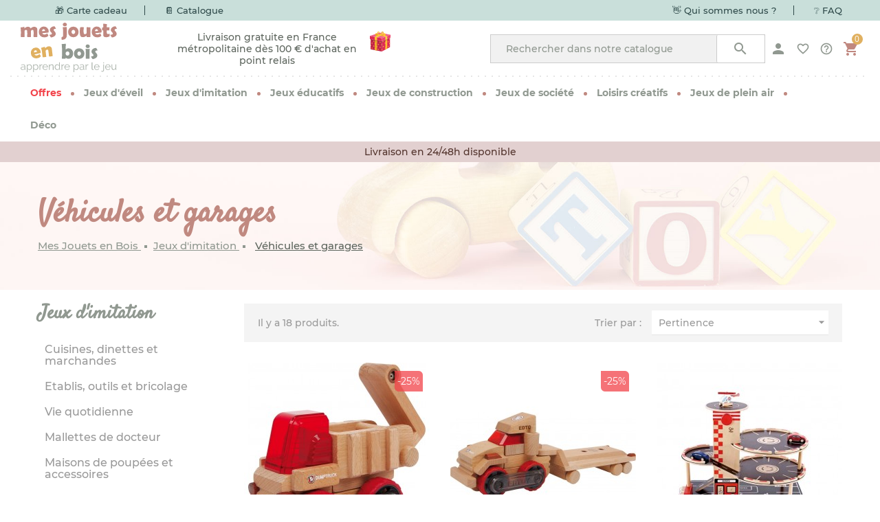

--- FILE ---
content_type: text/html; charset=utf-8
request_url: https://mes-jouets-en-bois.com/fr/50-vehicules-garages
body_size: 61005
content:
<!doctype html>
<html lang="fr"  class="default" >

  <head>
    
      
  <meta charset="utf-8">


  <meta http-equiv="x-ua-compatible" content="ie=edge">



  <title>Véhicules et Garages en Bois pour Enfants | Mes Jouets en Bois</title>
  <meta name="description" content="Jouer avec toute sorte de petits véhicules, un indémodable toujours autan apprécié
Votre enfant est de ceux qui sont fascinés par les voitures, les avions et les engins de chantier ? Nos petites voitures, hélicoptères, garages et engins de chantier en bois sont faits pour lui ! Grâce à cette sélection de jouets colorés, robustes et ergonomiques, il reconstituera son propre petit chantier ou aéroport !
Dès 3 ans, il pourra pousser, faire rouler et s&#039;amuser avec les véhicules en bois, puis à mesure qu&#039;il deviendra plus agile, il se tournera vers des structures plus complexes d&#039;aéroport, de docks, de gares et de chantiers qui lui permettront de laisser libre cours à son imagination. Quand il grandira, ou s&#039;il est déjà plus âgé, il appréciera sans aucun doute le caractère démontable de nos véhicules en bois grâce auquel il peut démonter et remonter ses jouets au gré de ses envies et de son imagination.
Quels sont les avantages du jeu de garage et véhicule en bois ?
Ces petits véhicules et aéroports en bois sont parfaits pour le développement cognitif de votre enfant, puisqu&#039;ils lui permettront d&#039;apprendre de nouveaux mots de vocabulaire associés à la mécanique et aux chantiers, ainsi que de monter, démonter et organiser ses jouets dans l&#039;espace selon ses besoins, sans oublier les moments de partage et d&#039;amusement que cela créera !
Alors, si votre mécanicien en herbe rêve de pouvoir transformer sa chambre en chantier, en terminal d&#039;aéroport ou organiser une course géante de voitures, il trouvera sans aucun doute son bonheur dans notre sélection de garages en bois et petites voitures !">
  <meta name="keywords" content="">
        <link rel="canonical" href="https://mes-jouets-en-bois.com/fr/50-vehicules-garages">
      


  <meta name="viewport" content="width=device-width, initial-scale=1">



  <link rel="icon" type="image/vnd.microsoft.icon" href="/img/favicon.ico?1633871421">
  <link rel="shortcut icon" type="image/x-icon" href="/img/favicon.ico?1633871421">


  

    <link rel="preload" href="https://mes-jouets-en-bois.com/themes/mjeb/assets/fonts/montserrat-v14-latin-300.woff2" as="font" crossorigin>
  <link rel="preload" href="https://mes-jouets-en-bois.com/themes/mjeb/assets/fonts/montserrat-v14-latin-regular.woff2" as="font" crossorigin>
  <link rel="preload" href="https://mes-jouets-en-bois.com/themes/mjeb/assets/fonts/montserrat-v14-latin-500.woff2" as="font" crossorigin>
  <link rel="preload" href="https://mes-jouets-en-bois.com/themes/mjeb/assets/fonts/montserrat-v14-latin-600.woff2" as="font" crossorigin>
  <link rel="preload" href="https://mes-jouets-en-bois.com/themes/mjeb/assets/fonts/montserrat-v14-latin-700.woff2" as="font" crossorigin>
  <link rel="preload" href="https://mes-jouets-en-bois.com/themes/mjeb/assets/fonts/open-sans-v17-latin-regular.woff2" as="font" crossorigin>
  <link rel="preload" href="https://mes-jouets-en-bois.com/themes/mjeb/assets/fonts/open-sans-v17-latin-700.woff2" as="font" crossorigin>
  <link rel="preload" href="https://mes-jouets-en-bois.com/themes/mjeb/assets/fonts/open-sans-v17-latin-800.woff2" as="font" crossorigin>
  <link rel="preload" href="https://mes-jouets-en-bois.com/themes/mjeb/assets/fonts/satisfy-v10-latin-regular.woff2" as="font" crossorigin>
  <link rel="preload" href="https://mes-jouets-en-bois.com/themes/mjeb/assets/fonts/MaterialIcons-Regular.woff2" as="font" crossorigin>
  <link rel="preload" href="https://mes-jouets-en-bois.com/themes/mjeb/assets/fonts/fontawesome-webfont.woff2?v=4.7.0" as="font" crossorigin>

<link rel="preconnect" href="https://www.google.com">
<link rel="dns-prefetch" href="https://www.google.com">
<link rel="preconnect" href="https://connect.facebook.net">
<link rel="dns-prefetch" href="https://connect.facebook.net">
<link rel="preconnect" href="https://www.google-analytics.com">
<link rel="dns-prefetch" href="https://www.google-analytics.com">
<link rel="preconnect" href="https://www.google.fr">
<link rel="dns-prefetch" href="https://www.google.fr">
<link rel="preconnect" href="https://stats.g.doubleclick.net">
<link rel="dns-prefetch" href="https://stats.g.doubleclick.net">
<link rel="preconnect" href="https://www.facebook.com">
<link rel="dns-prefetch" href="https://www.facebook.com">
<link rel="preconnect" href="https://www.googletagmanager.com">
<link rel="dns-prefetch" href="https://www.googletagmanager.com">
<link rel="preconnect" href="https://www.gstatic.com">
<link rel="dns-prefetch" href="https://www.gstatic.com">

<link rel="preconnect" href="https://cdn.jsdelivr.net">
<link rel="dns-prefetch" href="https://cdn.jsdelivr.net">
<link rel="preconnect" href="https://code-eu1.jivosite.com">
<link rel="dns-prefetch" href="https://code-eu1.jivosite.com">

<link rel="prelaod" href="https://static.axept.io/sdk.js" as="script">

  <link rel="stylesheet" href="https://mes-jouets-en-bois.com/themes/mjeb/assets/cache/theme-036c4d293.css" type="text/css" media="all">



    


  

  <script type="text/javascript">
        var LEO_COOKIE_THEME = "LEO_NATUR_PANEL_CONFIG";
        var add_cart_error = "An error occurred while processing your request. Please try again";
        var buttonwishlist_title_add = "Liste de souhaits";
        var buttonwishlist_title_remove = "Supprimer du panier";
        var enable_flycart_effect = 1;
        var enable_notification = 1;
        var isLogged = false;
        var leo_token = "3e52767c383cd5a28d6f8866ecf2ef1d";
        var lf_is_gen_rtl = false;
        var prestashop = {"cart":{"products":[],"totals":{"total":{"type":"total","label":"Total","amount":0,"value":"0,00\u00a0\u20ac"},"total_including_tax":{"type":"total","label":"Total TTC","amount":0,"value":"0,00\u00a0\u20ac"},"total_excluding_tax":{"type":"total","label":"Total HT :","amount":0,"value":"0,00\u00a0\u20ac"}},"subtotals":{"products":{"type":"products","label":"Sous-total","amount":0,"value":"0,00\u00a0\u20ac"},"discounts":null,"shipping":{"type":"shipping","label":"Livraison","amount":0,"value":"gratuit"},"tax":{"type":"tax","label":"Dont TVA","amount":0,"value":"0,00\u00a0\u20ac"}},"products_count":0,"summary_string":"0 articles","vouchers":{"allowed":1,"added":[]},"discounts":[],"minimalPurchase":0,"minimalPurchaseRequired":""},"currency":{"name":"Euro","iso_code":"EUR","iso_code_num":"978","sign":"\u20ac"},"customer":{"lastname":null,"firstname":null,"email":null,"birthday":null,"newsletter":null,"newsletter_date_add":null,"optin":null,"website":null,"company":null,"siret":null,"ape":null,"is_logged":false,"gender":{"type":null,"name":null},"addresses":[]},"language":{"name":"Fran\u00e7ais (French)","iso_code":"fr","locale":"fr-FR","language_code":"fr","is_rtl":"0","date_format_lite":"d\/m\/Y","date_format_full":"d\/m\/Y H:i:s","id":2},"page":{"title":"","canonical":"https:\/\/mes-jouets-en-bois.com\/fr\/50-vehicules-garages","meta":{"title":"V\u00e9hicules et Garages en Bois pour Enfants | Mes Jouets en Bois","description":"Jouer avec toute sorte de petits v\u00e9hicules, un ind\u00e9modable toujours autan appr\u00e9ci\u00e9\r\nVotre enfant est de ceux qui sont fascin\u00e9s par les voitures, les avions et les engins de chantier ? Nos petites voitures, h\u00e9licopt\u00e8res, garages et engins de chantier en bois sont faits pour lui ! Gr\u00e2ce \u00e0 cette s\u00e9lection de jouets color\u00e9s, robustes et ergonomiques, il reconstituera son propre petit chantier ou a\u00e9roport !\r\nD\u00e8s 3 ans, il pourra pousser, faire rouler et s'amuser avec les v\u00e9hicules en bois, puis \u00e0 mesure qu'il deviendra plus agile, il se tournera vers des structures plus complexes d'a\u00e9roport, de docks, de gares et de chantiers qui lui permettront de laisser libre cours \u00e0 son imagination. Quand il grandira, ou s'il est d\u00e9j\u00e0 plus \u00e2g\u00e9, il appr\u00e9ciera sans aucun doute le caract\u00e8re d\u00e9montable de nos v\u00e9hicules en bois gr\u00e2ce auquel il peut d\u00e9monter et remonter ses jouets au gr\u00e9 de ses envies et de son imagination.\r\nQuels sont les avantages du jeu de\u00a0garage et v\u00e9hicule en bois ?\r\nCes petits v\u00e9hicules et a\u00e9roports en bois sont parfaits pour le d\u00e9veloppement cognitif de votre enfant, puisqu'ils lui permettront d'apprendre de nouveaux mots de vocabulaire associ\u00e9s \u00e0 la m\u00e9canique et aux chantiers, ainsi que de monter, d\u00e9monter et organiser ses jouets dans l'espace selon ses besoins, sans oublier les moments de partage et d'amusement que cela cr\u00e9era !\r\nAlors, si votre m\u00e9canicien en herbe r\u00eave de pouvoir transformer sa chambre en chantier, en terminal d'a\u00e9roport ou organiser une course g\u00e9ante de voitures, il trouvera sans aucun doute son bonheur dans notre s\u00e9lection de garages en bois et petites voitures !","keywords":"","robots":"index"},"page_name":"category","body_classes":{"lang-fr":true,"lang-rtl":false,"country-FR":true,"currency-EUR":true,"layout-left-column":true,"page-category":true,"tax-display-enabled":true,"category-id-50":true,"category-V\u00e9hicules et garages":true,"category-id-parent-37":true,"category-depth-level-3":true},"admin_notifications":[]},"shop":{"name":"Mes Jouets en Bois","logo":"\/img\/mes-jouets-en-bois-logo-1633871421.jpg","stores_icon":"\/img\/logo_stores.png","favicon":"\/img\/favicon.ico"},"urls":{"base_url":"https:\/\/mes-jouets-en-bois.com\/","current_url":"https:\/\/mes-jouets-en-bois.com\/fr\/50-vehicules-garages","shop_domain_url":"https:\/\/mes-jouets-en-bois.com","img_ps_url":"https:\/\/mes-jouets-en-bois.com\/img\/","img_cat_url":"https:\/\/mes-jouets-en-bois.com\/img\/c\/","img_lang_url":"https:\/\/mes-jouets-en-bois.com\/img\/l\/","img_prod_url":"https:\/\/mes-jouets-en-bois.com\/img\/p\/","img_manu_url":"https:\/\/mes-jouets-en-bois.com\/img\/m\/","img_sup_url":"https:\/\/mes-jouets-en-bois.com\/img\/su\/","img_ship_url":"https:\/\/mes-jouets-en-bois.com\/img\/s\/","img_store_url":"https:\/\/mes-jouets-en-bois.com\/img\/st\/","img_col_url":"https:\/\/mes-jouets-en-bois.com\/img\/co\/","img_url":"https:\/\/mes-jouets-en-bois.com\/themes\/mjeb\/assets\/img\/","css_url":"https:\/\/mes-jouets-en-bois.com\/themes\/mjeb\/assets\/css\/","js_url":"https:\/\/mes-jouets-en-bois.com\/themes\/mjeb\/assets\/js\/","pic_url":"https:\/\/mes-jouets-en-bois.com\/upload\/","pages":{"address":"https:\/\/mes-jouets-en-bois.com\/fr\/adresse","addresses":"https:\/\/mes-jouets-en-bois.com\/fr\/adresses","authentication":"https:\/\/mes-jouets-en-bois.com\/fr\/connexion","cart":"https:\/\/mes-jouets-en-bois.com\/fr\/panier","category":"https:\/\/mes-jouets-en-bois.com\/fr\/index.php?controller=category","cms":"https:\/\/mes-jouets-en-bois.com\/fr\/index.php?controller=cms","contact":"https:\/\/mes-jouets-en-bois.com\/fr\/nous-contacter","discount":"https:\/\/mes-jouets-en-bois.com\/fr\/bons-de-reduction","guest_tracking":"https:\/\/mes-jouets-en-bois.com\/fr\/suivi-commande-invite","history":"https:\/\/mes-jouets-en-bois.com\/fr\/historique-commandes","identity":"https:\/\/mes-jouets-en-bois.com\/fr\/informations-personnelles","index":"https:\/\/mes-jouets-en-bois.com\/fr\/","my_account":"https:\/\/mes-jouets-en-bois.com\/fr\/mon-compte","order_confirmation":"https:\/\/mes-jouets-en-bois.com\/fr\/confirmation-commande","order_detail":"https:\/\/mes-jouets-en-bois.com\/fr\/details-commande","order_follow":"https:\/\/mes-jouets-en-bois.com\/fr\/suivi-commande","order":"https:\/\/mes-jouets-en-bois.com\/fr\/commande","order_return":"https:\/\/mes-jouets-en-bois.com\/fr\/details-retour","order_slip":"https:\/\/mes-jouets-en-bois.com\/fr\/avoirs","pagenotfound":"https:\/\/mes-jouets-en-bois.com\/fr\/page-introuvable","password":"https:\/\/mes-jouets-en-bois.com\/fr\/recuperation-mot-de-passe","pdf_invoice":"https:\/\/mes-jouets-en-bois.com\/fr\/index.php?controller=pdf-invoice","pdf_order_return":"https:\/\/mes-jouets-en-bois.com\/fr\/index.php?controller=pdf-order-return","pdf_order_slip":"https:\/\/mes-jouets-en-bois.com\/fr\/index.php?controller=pdf-order-slip","prices_drop":"https:\/\/mes-jouets-en-bois.com\/fr\/promotions","product":"https:\/\/mes-jouets-en-bois.com\/fr\/index.php?controller=product","search":"https:\/\/mes-jouets-en-bois.com\/fr\/rechercher","sitemap":"https:\/\/mes-jouets-en-bois.com\/fr\/plan-du-site","stores":"https:\/\/mes-jouets-en-bois.com\/fr\/magasins","supplier":"https:\/\/mes-jouets-en-bois.com\/fr\/fournisseurs","register":"https:\/\/mes-jouets-en-bois.com\/fr\/connexion?create_account=1","order_login":"https:\/\/mes-jouets-en-bois.com\/fr\/commande?login=1"},"alternative_langs":[],"theme_assets":"\/themes\/mjeb\/assets\/","actions":{"logout":"https:\/\/mes-jouets-en-bois.com\/fr\/?mylogout="},"no_picture_image":{"bySize":{"small_default":{"url":"https:\/\/mes-jouets-en-bois.com\/img\/p\/fr-default-small_default.jpg","width":96,"height":96},"cart_default":{"url":"https:\/\/mes-jouets-en-bois.com\/img\/p\/fr-default-cart_default.jpg","width":175,"height":175},"medium_default":{"url":"https:\/\/mes-jouets-en-bois.com\/img\/p\/fr-default-medium_default.jpg","width":239,"height":239},"home_default":{"url":"https:\/\/mes-jouets-en-bois.com\/img\/p\/fr-default-home_default.jpg","width":270,"height":270},"large_default":{"url":"https:\/\/mes-jouets-en-bois.com\/img\/p\/fr-default-large_default.jpg","width":1000,"height":1000}},"small":{"url":"https:\/\/mes-jouets-en-bois.com\/img\/p\/fr-default-small_default.jpg","width":96,"height":96},"medium":{"url":"https:\/\/mes-jouets-en-bois.com\/img\/p\/fr-default-medium_default.jpg","width":239,"height":239},"large":{"url":"https:\/\/mes-jouets-en-bois.com\/img\/p\/fr-default-large_default.jpg","width":1000,"height":1000},"legend":""}},"configuration":{"display_taxes_label":true,"display_prices_tax_incl":true,"is_catalog":false,"show_prices":true,"opt_in":{"partner":false},"quantity_discount":{"type":"discount","label":"Remise"},"voucher_enabled":1,"return_enabled":1},"field_required":[],"breadcrumb":{"links":[{"title":"Mes Jouets en Bois","url":"https:\/\/mes-jouets-en-bois.com\/fr\/"},{"title":"Jeux d'imitation","url":"https:\/\/mes-jouets-en-bois.com\/fr\/37-jeux-d-imitation"},{"title":"V\u00e9hicules et garages","url":"https:\/\/mes-jouets-en-bois.com\/fr\/50-vehicules-garages"}],"count":3},"link":{"protocol_link":"https:\/\/","protocol_content":"https:\/\/"},"time":1768712734,"static_token":"3e52767c383cd5a28d6f8866ecf2ef1d","token":"fb1d7438c66e6ae46f7650d72ef1a44a"};
        var psemailsubscription_subscription = "https:\/\/mes-jouets-en-bois.com\/fr\/module\/ps_emailsubscription\/subscription";
        var psr_icon_color = "#C08880";
        var show_popup = 1;
        var type_flycart_effect = "fade";
        var wishlist_add = "Le produit a \u00e9t\u00e9 ajout\u00e9 avec succ\u00e8s \u00e0 votre liste d'envies";
        var wishlist_cancel_txt = "Annuler";
        var wishlist_confirm_del_txt = "Supprimer l'\u00e9l\u00e9ment s\u00e9lectionn\u00e9?";
        var wishlist_del_default_txt = "Impossible de supprimer par d\u00e9faut liste";
        var wishlist_email_txt = "Email";
        var wishlist_loggin_required = "Vous devez \u00eatre connect\u00e9 pour g\u00e9rer votre liste";
        var wishlist_ok_txt = "D'accord";
        var wishlist_quantity_required = "Vous devez saisir une quantit\u00e9";
        var wishlist_remove = "Le produit a \u00e9t\u00e9 retir\u00e9 avec succ\u00e8s de votre liste d'envies";
        var wishlist_reset_txt = "R\u00e9initialiser";
        var wishlist_send_txt = "Envoyer";
        var wishlist_send_wishlist_txt = "Envoyer liste";
        var wishlist_url = "https:\/\/mes-jouets-en-bois.com\/fr\/liste-envies";
        var wishlist_viewwishlist = "Voir votre liste d'envies";
      </script>
<script type="text/javascript">
	var choosefile_text = "Choisir un fichier";
	var turnoff_popup_text = "Ne pas afficher ce popup à nouveau";

	var size_item_quickview = 144;
	var style_scroll_quickview = 'horizontal';
	
	var size_item_page = 144;
	var style_scroll_page = 'horizontal';
	
	var size_item_quickview_attr = 144;	
	var style_scroll_quickview_attr = 'horizontal';
	
	var size_item_popup = 190;
	var style_scroll_popup = 'vertical';
</script>


  <script type="text/javascript">
	
	var FancyboxI18nClose = "Fermer";
	var FancyboxI18nNext = "Prochain";
	var FancyboxI18nPrev = "précédent";
	var current_link = "http://mes-jouets-en-bois.com/fr/";		
	var currentURL = window.location;
	currentURL = String(currentURL);
	currentURL = currentURL.replace("https://","").replace("http://","").replace("www.","").replace( /#\w*/, "" );
	current_link = current_link.replace("https://","").replace("http://","").replace("www.","");
	var text_warning_select_txt = "S'il vous plaît sélectionner un pour supprimer?";
	var text_confirm_remove_txt = "Etes-vous sûr de retirer de pied de page?";
	var close_bt_txt = "Fermer";
	var list_menu = [];
	var list_menu_tmp = {};
	var list_tab = [];
	var isHomeMenu = 0;
	
</script><!-- emarketing start -->
<meta name="google-site-verification" content="BsTe6RURguAzmg1SBn7C-IkCkiEzwTQrESovzMiWffk" />
<!-- Global site tag (gtag.js) - Google Ads: 684214908 -->
<script async src="https://www.googletagmanager.com/gtag/js?id=AW-684214908"></script>
<script>
  window.dataLayer = window.dataLayer || [];
  function gtag(){dataLayer.push(arguments);}
  gtag('js', new Date());

  gtag('config', 'AW-684214908');
</script>

<!-- emarketing end -->    <script 
		async 
		src="https://eu-library.klarnaservices.com/lib.js"
		data-client-id="7dc8cab6-3768-5426-ae48-0deb28088cb2"
	></script>
<!-- @file modules\appagebuilder\views\templates\hook\header -->

<script>
    /**
     * List functions will run when document.ready()
     */
    var ap_list_functions = [];
    /**
     * List functions will run when window.load()
     */
    var ap_list_functions_loaded = [];

    /**
     * List functions will run when document.ready() for theme
     */
    
    var products_list_functions = [];
</script>


<script type='text/javascript'>
    var leoOption = {
        category_qty:1,
        product_list_image:0,
        product_one_img:1,
        productCdown: 0,
        productColor: 0,
        homeWidth: 270,
        homeheight: 270,
	}

    ap_list_functions.push(function(){
        if (typeof $.LeoCustomAjax !== "undefined" && $.isFunction($.LeoCustomAjax)) {
            var leoCustomAjax = new $.LeoCustomAjax();
            leoCustomAjax.processAjax();
        }
    });
</script>




    

        <script type="application/ld+json">
      {
        "@context": "http://www.schema.org",
        "@type": "ToyStore",
        "name": "Mes Jouets en Bois",
        "url": "https://mes-jouets-en-bois.com/",
        "sameAs": [
          "https://www.facebook.com/mesjouetsenbois.page",
          "https://www.instagram.com/mesjouetsenbois/",
          "https://www.youtube.com/channel/UCC_EkIyTRDKKhjQr5xYa4zA"
        ],
        "logo": "https://mes-jouets-en-bois.com/img/mes-jouets-en-bois-logo-1633871421.jpg",
        "priceRange": "$$",
        "image": "https://mes-jouets-en-bois.com/img/mes-jouets-en-bois-logo-1633871421.jpg",
        "description": "Boutique en ligne spécialiste de jeux et jouets en bois pour enfants.",
        "address": {
          "@type": "PostalAddress",
          "streetAddress": "1 rue des Anglais",
          "addressLocality": "Massy",
          "addressRegion": "Île-de-France",
          "postalCode": "91300",
          "addressCountry": "FR"
        },
        "geo": {
          "@type": "GeoCoordinates",
          "latitude": "48.731000",
          "longitude": "2.289953"
        },
        "hasMap": "https://goo.gl/maps/bujNeBVkc9zRSSsi7",
        "paymentAccepted": ["Credit Card", "PayPal", "Bank Transfer", "Cheque", "Administrative Mandate"],
        "openingHours": "Mo,Tu,We,Th,Fr 09:00-18:00",
        "openingHoursSpecification": [{
          "@type": "OpeningHoursSpecification",
          "dayOfWeek": [
            "Monday",
            "Tuesday",
            "Wednesday",
            "Thursday",
            "Friday"
          ],
          "opens": "09:00",
          "closes": "18:00"
        }],
        "email": "contact@mes-jouets-en-bois.com",
        "telephone": "+33 (0) 1 85 41 22 05"
      }
    </script>

            <script data-keepinline="true">
        var _tip = _tip || [];
        var dataLayer = window.dataLayer || [];
        dataLayer.push({
            "pageCategory": "Category"
        });
                  dataLayer.push({
              "ga_user_id": "guest_433623553"
          });
          _tip.push({
              "_trackIdentity": "guest_433623553"
          });
                    </script>
    
      <!-- Google Tag Manager -->
      <script async>(function(w,d,s,l,i){w[l]=w[l]||[];w[l].push({'gtm.start':
      new Date().getTime(),event:'gtm.js'});var f=d.getElementsByTagName(s)[0],
              j=d.createElement(s),dl=l!='dataLayer'?'&l='+l:'';j.async=true;j.src=
              'https://www.googletagmanager.com/gtm.js?id='+i+dl;f.parentNode.insertBefore(j,f);
              })(window,document,'script','dataLayer','GTM-PZ7QHRF');</script>
    <!-- End Google Tag Manager -->
    
    <!-- HockeyStack -->
    <script async data-apikey="c4dc9806ccafc3a63a4ec1b1399103" data-cookieless src="https://cdn.jsdelivr.net/npm/hockeystack@latest/hockeystack.min.js"></script>
    <!-- JivoChat -->
        <!-- Optinly -->
    <script id="optinly_script" defer data-app_id='b9bf21bf-7df8-489e-b7f9-d40b418cef77'   src='https://cdn.optinly.net/v1/optinly.js' type='text/javascript'> </script>
    <!-- Umami -->
    <script defer src="https://cloud.umami.is/script.js" data-website-id="70b2d37b-35f5-479e-a3ce-667c20f78ecd"></script>
  </head>

  <body id="category" class="lang-fr country-fr currency-eur layout-left-column page-category tax-display-enabled category-id-50 category-vehicules-et-garages category-id-parent-37 category-depth-level-3 fullwidth">
        <!-- Google Tag Manager (noscript) -->
    <noscript><iframe src="https://www.googletagmanager.com/ns.html?id=GTM-PZ7QHRF"
                      height="0" width="0" style="display:none;visibility:hidden"></iframe></noscript>
    <!-- End Google Tag Manager (noscript) -->

    
      <script>!function () { if (window.t4hto4) console.log("WiserNotify pixel installed multiple time in this page"); else { window.t4hto4 = !0; var t = document, e = window, n = function () { var e = t.createElement("script"); e.type = "text/javascript", e.async = !0, e.src = "https://pt.wisernotify.com/pixel.js?ti=bpe0jkm5xba4y", document.body.appendChild(e) }; "complete" === t.readyState ? n() : window.attachEvent ? e.attachEvent("onload", n) : e.addEventListener("load", n, !1) } }();</script>
    

    <main id="page">
      
              
      <header id="header">
        <div class="header-container">
          
            
  <div class="header-banner">
    
            
    <div class="top-headline wrapper">
  <div class="container">
    <ul class="top-headline-left">
      <li class="top-headline-item"><a href="https://mes-jouets-en-bois.com/fr/carte-cadeau">🎁 Carte
          cadeau</a></li>
      <li class="top-headline-item"><a href="https://mes-jouets-en-bois.com/fr/page/19-catalogue-jeux-jouets">📔 Catalogue</a></li>
    </ul>
    <ul class="top-headline-right">
      <li class="top-headline-item"><a href="https://mes-jouets-en-bois.com/fr/page/4-qui-sommes-nous">👋 Qui sommes
          nous ?</a></li>
            <li class="top-headline-item"><a href="https://mes-jouets-en-bois.com/fr/page/10-faq">❔ FAQ</a></li>
    </ul>
  </div>
</div>


<style type="text/css">
  .top-headline {
    background: #c9dfda;
    color: #2D4848;
    line-height: 14px;
    padding: 8px 0;
    height: 30px;
  }

  @media (max-width: 767px) {
    .top-headline {
      display: none;
    }
  }

  .top-headline a {
    color: inherit;
  }

  .top-headline a:hover {
    color: #E0B060;
  }

  .top-headline ul {
    display: inline-block;
    vertical-align: top;
    padding-left: 0;
    margin: 0;
    list-style: none;
  }

  .top-headline-right {
    float: right;
  }

  .top-headline-item {
    border-left: 0;
    border-right: 1px solid #2D4848;
    display: inline-block;
    padding: 0 25px;
    font-size: 13px;
  }

  .top-headline-item:last-child {
    padding-right: 0;
    border-right: 0;
  }

  #header {
    padding: 0;
  }

  #header .header-top {
    padding: 0 15px;
  }

  @media (min-width: 992px) {
    #header {
      padding: 0;
    }

    #header .header-top {
      padding: 0 30px;
    }
  }

</style>

  </div>



  <nav class="header-nav">
    <div class="topnav">
              <div class="inner"></div>
          </div>
    <div class="bottomnav">
              <div class="inner"></div>
          </div>
  </nav>



  <div class="header-top">
          <div class="inner"><!-- @file modules\appagebuilder\views\templates\hook\ApRow -->
    <div        class="row box-header ApRow  has-bg bg-boxed"
	        data-bg=" #ffffff no-repeat"                style="background: #ffffff no-repeat;"        >
                                            <!-- @file modules\appagebuilder\views\templates\hook\ApColumn -->
<div    class="col-xl-2 col-lg-2 col-md-3 col-sm-3 col-xs-4 col-sp-4 header-logo ApColumn "
	    >
                    <!-- @file modules\appagebuilder\views\templates\hook\ApGenCode -->

	<a href="https://mes-jouets-en-bois.com/" title="Mes Jouets en Bois" class="logo img-fluid">    <svg xmlns="http://www.w3.org/2000/svg" width="140" height="78" viewBox="0 0 45.7969 23.478"><title>Mes Jouets en Bois</title><path d="M13.0645,7.2744c0,.1148-.05.1787-.1485.1919s-.3408.02-.7285.02a5.4,5.4,0,0,1-.749-.03c-.0987-.0195-.1475-.1-.1475-.2412q0-.2269.0147-.6777T11.32,5.86q0-.8622-.0195-1.2266-.0293-.5859-.5567-.5859a.716.716,0,0,0-.4609.1943.6587.6587,0,0,0-.2539.4311q-.019.2065-.0195,1.212,0,.2314.0146.7016.0162.471.0156.707,0,.1626-.1435.1626H8.4043q-.1377,0-.1377-.2021,0-.2315.0147-.6943t.0146-.7c0-.1211-.0029-.3052-.01-.5518s-.01-.4316-.01-.5566q0-.7039-.5371-.7041a.8541.8541,0,0,0-.4678.1674q-.2769.1824-.2764.3843,0,.4482.0049,1.34t.0049,1.3349a.2462.2462,0,0,1-.0293.1524.27.27,0,0,1-.1524.04c-.1484.0132-.3808.02-.7.02-.206,0-.4414-.01-.7041-.03a.2544.2544,0,0,1-.1406-.0346.2835.2835,0,0,1-.0215-.1475q0-.394.0049-1.18t.0049-1.18a15.9094,15.9094,0,0,0-.1182-1.8174.5654.5654,0,0,1-.01-.0889A.1114.1114,0,0,1,5.207,2.895a1.7,1.7,0,0,1,.4092-.0737c.2461-.023.3926-.0381.4385-.0444.0322-.0064.1621-.0411.3887-.1036a1.5,1.5,0,0,1,.39-.0688c.0625,0,.0947.1143.0986.3423s.0157.3423.0391.3423A.5033.5033,0,0,0,7.084,3.22a4.66,4.66,0,0,1,.6992-.4731,1.8815,1.8815,0,0,1,.8232-.1822,1.6021,1.6021,0,0,1,.8077.2022,1.052,1.052,0,0,1,.5175.6352,2.07,2.07,0,0,1,.7188-.5961,1.91,1.91,0,0,1,.8916-.2413,1.7449,1.7449,0,0,1,1.06.3008,1.1312,1.1312,0,0,1,.4629.97q0,.2616-.0147.7857c-.01.35-.0156.6118-.0156.7856,0,.2071.0058.5181.0156.9336S13.0645,7.0674,13.0645,7.2744Z" transform="translate(-5.1387 -0.6489)" style="fill:#c08880"/><path d="M18.5127,4.7817c0,.3316-.1074.5205-.32.5664q-.0541.01-1.02.1084-.5815.0645-1.7344.1529a.6986.6986,0,0,0,.4189.4878,1.48,1.48,0,0,0,.65.1377,1.8546,1.8546,0,0,0,.8809-.2364q.1875-.1186.375-.2363a1.4694,1.4694,0,0,1,.3467.5024,1.8371,1.8371,0,0,1,.2441.5762c0,.023-.0244.0606-.0742.1133A2.4362,2.4362,0,0,1,16.4141,7.6a2.6288,2.6288,0,0,1-1.8916-.685,2.4256,2.4256,0,0,1-.7393-1.857,2.6469,2.6469,0,0,1,.66-1.8569,2.3157,2.3157,0,0,1,1.8027-.749,2.1411,2.1411,0,0,1,1.6064.6894A2.2944,2.2944,0,0,1,18.5127,4.7817Zm-1.7246-.3a.762.762,0,0,0-.2168-.5371.684.684,0,0,0-.5176-.2314.6222.6222,0,0,0-.5117.2607.8983.8983,0,0,0-.1875.5669q0,.1326.1377.1328A8.6476,8.6476,0,0,0,16.626,4.56C16.7344,4.5435,16.7881,4.5176,16.7881,4.4814Z" transform="translate(-5.1387 -0.6489)" style="fill:#c08880"/><path d="M21.9355,3.4712a.2369.2369,0,0,1-.0732.1333,1.1377,1.1377,0,0,0-.2764-.0347.8785.8785,0,0,0-.4873.128.4662.4662,0,0,0-.2363.4189.74.74,0,0,0,.251.4385,4.8438,4.8438,0,0,1,.4678.5371,1.41,1.41,0,0,1,.2509.8027,1.6156,1.6156,0,0,1-.0976.5322,1.0417,1.0417,0,0,1-.2862.4532,3.4172,3.4172,0,0,1-.8525.5317,2.48,2.48,0,0,1-.97.2266c-.0664,0-.2129-.1783-.4414-.5342a2.1631,2.1631,0,0,1-.3418-.6528c0-.03.0176-.0474.0537-.0542.23-.0425.4619-.0855.6943-.128q.4336-.1384.4336-.4531a.8216.8216,0,0,0-.251-.5024q-.4482-.4981-.4677-.5274a1.27,1.27,0,0,1-.251-.7485,1.5021,1.5021,0,0,1,.748-1.2564,2.4979,2.4979,0,0,1,1.4336-.458q.0792,0,.39.5293A2.5933,2.5933,0,0,1,21.9355,3.4712Z" transform="translate(-5.1387 -0.6489)" style="fill:#c08880"/><path d="M27.1084,6.417a2.73,2.73,0,0,1-.35,1.5322,2.0664,2.0664,0,0,1-1.3447.7686,3.0747,3.0747,0,0,1-.6162.0591c-.1309,0-.1973-.2842-.1973-.8526q0-.4284.1289-.4678a1.21,1.21,0,0,0,.4922-.2314.927.927,0,0,0,.1426-.5469q.0145-.2658.0146-1.3594a14.36,14.36,0,0,0-.1768-2.36.5188.5188,0,0,1-.0048-.0689q0-.123.1377-.123a7.4119,7.4119,0,0,0,.7636-.03c.5254-.0591.8135-.0884.8623-.0884.0684,0,.1084.0425.1182.128q.0293.2366.0293,1.9262Zm.04-4.9307q0,.8277-.9755.8277a1.0828,1.0828,0,0,1-.6807-.2022.7417.7417,0,0,1-.29-.6255.7583.7583,0,0,1,.3008-.6206,1.1435,1.1435,0,0,1,1.34,0A.7456.7456,0,0,1,27.1484,1.4863Z" transform="translate(-5.1387 -0.6489)" style="fill:#c08880"/><path d="M32.709,5.0327a2.49,2.49,0,0,1-.6865,1.8228,2.6645,2.6645,0,0,1-3.5889.01,2.3792,2.3792,0,0,1-.6992-1.7729,2.5937,2.5937,0,0,1,.67-1.855,2.3691,2.3691,0,0,1,1.8125-.7119,2.4233,2.4233,0,0,1,1.8027.6973A2.4626,2.4626,0,0,1,32.709,5.0327Zm-1.6152,0a1.0642,1.0642,0,0,0-.2413-.687.7688.7688,0,0,0-.6259-.2978.7936.7936,0,0,0-.6407.3051,1.1035,1.1035,0,0,0,0,1.3648.82.82,0,0,0,1.2764,0A1.0545,1.0545,0,0,0,31.0938,5.0327Z" transform="translate(-5.1387 -0.6489)" style="fill:#c08880"/><path d="M38.374,2.979q0,.364-.0342,1.0933c-.0234.4863-.0341.8506-.0341,1.0937q0,.3544.0244,1.064t.0244,1.0591a.1565.1565,0,0,1-.1231.1674,3.923,3.923,0,0,1-.7929.0494,6.2486,6.2486,0,0,1-.749-.03.1392.1392,0,0,1-.1182-.1182l-.0293-.2954c-.0166-.1509-.04-.2266-.0693-.2266q.0688,0-.4971.335a2.0667,2.0667,0,0,1-1.03.335,1.39,1.39,0,0,1-1.5459-1.1773,8.73,8.73,0,0,1-.1084-1.5864,6.8611,6.8611,0,0,1,.1817-1.7734q.0541-.2015.2021-.2017.2271,0,.69.0049c.3086.0034.539.0049.6894.0049.1026,0,.1533.0424.1533.1279a.965.965,0,0,1-.01.1035,8.8449,8.8449,0,0,0-.1035,1.36,8.2672,8.2672,0,0,0,.0537,1.1723.5854.5854,0,0,0,.6455.5415.8.8,0,0,0,.4707-.1919.56.56,0,0,0,.2636-.3989q.0089-.1824.01-2.4731a.4069.4069,0,0,1,.0244-.1919c.02-.0327.0791-.0493.1778-.0493q.24,0,.7265.0048t.7266.0049c.0986,0,.1553.0249.1719.0738A.5164.5164,0,0,1,38.374,2.979Z" transform="translate(-5.1387 -0.6489)" style="fill:#c08880"/><path d="M43.6992,4.7817q0,.4974-.32.5664-.0542.01-1.02.1084-.5815.0645-1.7334.1529a.6994.6994,0,0,0,.4179.4878,1.48,1.48,0,0,0,.65.1377,1.8553,1.8553,0,0,0,.8819-.2364q.1875-.1186.375-.2363a1.4694,1.4694,0,0,1,.3467.5024,1.8371,1.8371,0,0,1,.2441.5762c0,.023-.0244.0606-.0742.1133A2.4372,2.4372,0,0,1,41.6006,7.6a2.63,2.63,0,0,1-1.8916-.685,2.4285,2.4285,0,0,1-.7383-1.857,2.6469,2.6469,0,0,1,.66-1.8569,2.3157,2.3157,0,0,1,1.8027-.749,2.1378,2.1378,0,0,1,1.6055.6894A2.2906,2.2906,0,0,1,43.6992,4.7817Zm-1.7236-.3a.762.762,0,0,0-.2168-.5371.6855.6855,0,0,0-.5176-.2314.62.62,0,0,0-.5117.2607.8983.8983,0,0,0-.1875.5669q0,.1326.1377.1328A8.6207,8.6207,0,0,0,41.8125,4.56C41.9209,4.5435,41.9756,4.5176,41.9756,4.4814Z" transform="translate(-5.1387 -0.6489)" style="fill:#c08880"/><path d="M47.5361,6.0132a4.049,4.049,0,0,1-.0361.4482,3.8529,3.8529,0,0,0-.0371.4409.3339.3339,0,0,1-.03.18.5819.5819,0,0,1-.1621.1133,2.8721,2.8721,0,0,1-1.4092.35q-1.4238,0-1.4228-1.0889,0-.3252.0244-.978t.0244-.9775c0-.1446-.084-.2168-.251-.2168h-.0644a.6153.6153,0,0,1-.0635.0049c-.125,0-.1875-.0445-.1875-.1328q0-.0792.0117-.2417c.0088-.1084.0127-.1885.0127-.2413,0-.0688-.0039-.1738-.0127-.3154s-.0117-.2461-.0117-.3149c0-.0659.1045-.1021.3154-.1084.1182-.0034.1817-.0362.1914-.0987a3.6,3.6,0,0,0,.02-.5913q-.02-.635-.02-.6059,0-.5713.1084-.5713a1.78,1.78,0,0,1,.38.0591,3.6,3.6,0,0,0,.3887.0742q.252.0343.7588.0932c.082.0069.123.0347.123.084q0,.1971-.0322.5957c-.02.2661-.0313.4668-.0313.6011,0,.1611.0469.2417.1426.2417.1153,0,.2891-.0049.5225-.0151s.4082-.0147.5264-.0147c.0722,0,.1084.0249.1084.0738a3.3939,3.3939,0,0,1-.0245.34,3.3678,3.3678,0,0,0-.0244.34c0,.0786.002.1939.0049.3448s.0049.2661.0049.3447c0,.0688-.0479.1035-.1426.1035-.0664,0-.1758-.0024-.33-.0073s-.2646-.0074-.33-.0074h-.37q-.0732,0-.0732.2168v.35c.0029.1577.0049.2739.0049.35a1.2163,1.2163,0,0,0,.0937.5713.5677.5677,0,0,0,.5215.2119,1.5727,1.5727,0,0,0,.3526-.0567,1.5964,1.5964,0,0,1,.3222-.0566C47.502,5.9048,47.5361,5.9409,47.5361,6.0132Z" transform="translate(-5.1387 -0.6489)" style="fill:#c08880"/><path d="M50.9355,3.4712a.24.24,0,0,1-.0742.1333,1.13,1.13,0,0,0-.2754-.0347.8814.8814,0,0,0-.4882.128.4681.4681,0,0,0-.2364.4189.74.74,0,0,0,.251.4385,4.8438,4.8438,0,0,1,.4678.5371,1.4114,1.4114,0,0,1,.2519.8027,1.6181,1.6181,0,0,1-.0986.5322,1.0425,1.0425,0,0,1-.2861.4532,3.4133,3.4133,0,0,1-.8516.5317,2.4808,2.4808,0,0,1-.9707.2266q-.0981,0-.4414-.5342a2.19,2.19,0,0,1-.3418-.6528c0-.03.0176-.0474.0537-.0542q.3457-.0637.6953-.128.4322-.1384.4326-.4531a.8165.8165,0,0,0-.2509-.5024q-.4484-.4981-.4678-.5274a1.2765,1.2765,0,0,1-.251-.7485,1.502,1.502,0,0,1,.7481-1.2564,2.4977,2.4977,0,0,1,1.4336-.458q.0791,0,.39.5293A2.5749,2.5749,0,0,1,50.9355,3.4712Z" transform="translate(-5.1387 -0.6489)" style="fill:#c08880"/><path d="M14.6924,14.5234q.0585.4952-.251.6006-.0526.0162-1,.229-.57.1318-1.7041.3555a.7014.7014,0,0,0,.4746.436,1.4771,1.4771,0,0,0,.6611.06,1.872,1.872,0,0,0,.8477-.3389q.1728-.1405.3438-.2793c.0722.024.207.1773.4043.4576a1.8573,1.8573,0,0,1,.31.5434c.0029.0225-.0176.0635-.06.1211a2.4326,2.4326,0,0,1-1.7764.8618,2.6283,2.6283,0,0,1-1.96-.456,2.4265,2.4265,0,0,1-.9531-1.7569,2.653,2.653,0,0,1,.4346-1.9209,2.3209,2.3209,0,0,1,1.7021-.958,2.1435,2.1435,0,0,1,1.6768.4947A2.294,2.294,0,0,1,14.6924,14.5234ZM12.9443,14.43a.7671.7671,0,0,0-.2783-.5088.6883.6883,0,0,0-.541-.168.6224.6224,0,0,0-.4785.32.903.903,0,0,0-.1182.585.12.12,0,0,0,.1524.1152,8.71,8.71,0,0,0,1.1123-.2465C12.8984,14.4976,12.9492,14.4648,12.9443,14.43Z" transform="translate(-5.1387 -0.6489)" style="fill:#e0b060"/><path d="M20.3926,16.394a.1413.1413,0,0,1-.1192.168q-.1347.0351-.7119.1045a5.5751,5.5751,0,0,1-.7666.0615.1789.1789,0,0,1-.1709-.1826c-.0176-.1533-.041-.3862-.0674-.6958-.0283-.312-.0507-.5449-.0693-.7012-.0146-.1211-.04-.3012-.0742-.54s-.06-.4185-.0742-.5386c-.0528-.4472-.2744-.6479-.6621-.6015a.8551.8551,0,0,0-.4248.2192q-.252.2183-.23.4009l.3144,2.64a.1609.1609,0,0,1-.1289.2q-.17.04-.6972.1026a5.6923,5.6923,0,0,1-.7481.0595.1539.1539,0,0,1-.17-.143q-.0454-.3823-.1328-1.15-.0864-.77-.1328-1.1548a7.5892,7.5892,0,0,0-.419-1.8906.4161.4161,0,0,1-.0185-.0718.1087.1087,0,0,1,.0615-.1162c.2021-.0479.4717-.1157.8086-.2056.5058-.1626.792-.249.8574-.2568.0352-.0044.0762.103.1231.3213.0449.2172.0859.3232.122.3193-.0361.0039.126-.1294.4854-.4019a2.09,2.09,0,0,1,.9736-.4619,1.772,1.772,0,0,1,1.0723.17,1.1017,1.1017,0,0,1,.5762.8833l.1865,1.5606q.0381.3178.1181.9512T20.3926,16.394Z" transform="translate(-5.1387 -0.6489)" style="fill:#e0b060"/><path d="M30.1367,15.3555a2.5739,2.5739,0,0,1-.5918,1.729,2.0584,2.0584,0,0,1-1.6445.7387,1.6765,1.6765,0,0,1-1.1924-.4238.1.1,0,0,0-.0586-.0293c-.0332,0-.0635.0606-.0918.1821s-.0615.189-.1006.2022q-.0834.0241-1.4043.0244c-.207,0-.3095-.0376-.3095-.1133a.5853.5853,0,0,1,.01-.0737,29.1343,29.1343,0,0,0,.0977-2.9854q0-2.1027-.1475-3.66l-.0049-.0542c0-.0528.0508-.0821.1524-.0889q.1084-.0051.8574-.0737.5274-.05.8574-.0493.0938,0,.0938.1626c0,.1279-.0088.2968-.0244.5073-.02.2593-.0313.43-.0352.5122q-.0249.4878-.0244,1.33c0,.1015.0264.1528.0791.1528a.0962.0962,0,0,0,.0732-.04,1.5222,1.5222,0,0,1,1.1631-.4732,2.0677,2.0677,0,0,1,1.6856.7344A2.7234,2.7234,0,0,1,30.1367,15.3555Zm-1.7832-.0542a1.0057,1.0057,0,0,0-.2519-.6924.8313.8313,0,0,0-.6543-.2832.813.813,0,0,0-.6534.2832,1.0523,1.0523,0,0,0-.2382.7021,1.0267,1.0267,0,0,0,.2314.6993.8449.8449,0,0,0,.67.2812A.831.831,0,0,0,28.123,16,1.0373,1.0373,0,0,0,28.3535,15.3013Z" transform="translate(-5.1387 -0.6489)" style="fill:#909890"/><path d="M35.4766,15.34a2.49,2.49,0,0,1-.6866,1.8228,2.6645,2.6645,0,0,1-3.5888.01A2.38,2.38,0,0,1,30.502,15.4a2.5937,2.5937,0,0,1,.67-1.855,2.3691,2.3691,0,0,1,1.8125-.7119,2.4234,2.4234,0,0,1,1.8027.6973A2.4626,2.4626,0,0,1,35.4766,15.34Zm-1.6153,0a1.0645,1.0645,0,0,0-.2412-.687.7689.7689,0,0,0-.626-.2978.7936.7936,0,0,0-.6406.3051,1.1035,1.1035,0,0,0,0,1.3648.82.82,0,0,0,1.2764,0A1.0543,1.0543,0,0,0,33.8613,15.34Z" transform="translate(-5.1387 -0.6489)" style="fill:#909890"/><path d="M37.8955,15.5029q0,.36.0147,1.0718t.0146,1.0664q0,.1033-.123.1231a5.7384,5.7384,0,0,1-.753.03,5.8088,5.8088,0,0,1-.7588-.03c-.0722-.0132-.1171-.0347-.1328-.064a.5346.5346,0,0,1-.0107-.148q0-.34.0156-1.0219t.0147-1.0274a17.9981,17.9981,0,0,0-.1084-2.2265.9634.9634,0,0,1-.01-.1031c0-.0659.0439-.0986.1328-.0986.0918,0,.2324.01.4209.0293s.3311.03.4258.03.2383-.0083.4287-.0249.334-.0244.4287-.0244c.0791,0,.1182.0327.1182.0986a.8973.8973,0,0,1-.01.0933A20.1018,20.1018,0,0,0,37.8955,15.5029Zm.1279-3.66q0,.857-.9648.8569a1.0632,1.0632,0,0,1-.6856-.2168.8226.8226,0,0,1,.0108-1.271,1.04,1.04,0,0,1,.6748-.2266,1.0139,1.0139,0,0,1,.665.2315A.775.775,0,0,1,38.0234,11.8433Z" transform="translate(-5.1387 -0.6489)" style="fill:#909890"/><path d="M41.7285,13.7788a.24.24,0,0,1-.0742.1333,1.1346,1.1346,0,0,0-.2754-.0347.882.882,0,0,0-.4883.128.4683.4683,0,0,0-.2363.4189.7393.7393,0,0,0,.251.4385,4.8273,4.8273,0,0,1,.4677.5371,1.4108,1.4108,0,0,1,.252.8027,1.6187,1.6187,0,0,1-.0986.5323,1.0419,1.0419,0,0,1-.2862.4531,3.4108,3.4108,0,0,1-.8515.5317,2.4808,2.4808,0,0,1-.9707.2266q-.0983,0-.4414-.5342a2.186,2.186,0,0,1-.3418-.6528c0-.03.0175-.0474.0537-.0542q.3456-.0637.6953-.128.4322-.1383.4326-.4531a.8162.8162,0,0,0-.251-.5024q-.4482-.498-.4677-.5274a1.2765,1.2765,0,0,1-.251-.7485,1.5018,1.5018,0,0,1,.748-1.2563,2.4973,2.4973,0,0,1,1.4336-.4581q.0792,0,.39.5293A2.5749,2.5749,0,0,1,41.7285,13.7788Z" transform="translate(-5.1387 -0.6489)" style="fill:#909890"/><path d="M6.0156,23.126a.9107.9107,0,0,1-.3379-.0625.8522.8522,0,0,1-.2714-.17.77.77,0,0,1-.2442-.5674.6335.6335,0,0,1,.0791-.3106.7526.7526,0,0,1,.2217-.2461,1.0713,1.0713,0,0,1,.34-.16,1.5587,1.5587,0,0,1,.4341-.0576,2.3282,2.3282,0,0,1,.3994.0351,1.7,1.7,0,0,1,.36.0986v-.2324a.7467.7467,0,0,0-.1924-.54.7043.7043,0,0,0-.5327-.2,1.1383,1.1383,0,0,0-.4043.0786,1.9613,1.9613,0,0,0-.42.227L5.33,20.7974a1.7372,1.7372,0,0,1,.9663-.335,1.0381,1.0381,0,0,1,.76.271,1.0041,1.0041,0,0,1,.2763.75v1.1592q0,.1377.1231.1377v.2959a.8127.8127,0,0,1-.128.0146.289.289,0,0,1-.2-.0644.2405.2405,0,0,1-.0761-.1768l-.01-.2021a1.1668,1.1668,0,0,1-.4463.3545A1.3789,1.3789,0,0,1,6.0156,23.126Zm.0786-.2569a1.166,1.166,0,0,0,.481-.0986.7835.7835,0,0,0,.333-.2617.2985.2985,0,0,0,.0664-.0957.2433.2433,0,0,0,.0225-.0967v-.4189a2.0885,2.0885,0,0,0-.3477-.0987,1.9181,1.9181,0,0,0-.3677-.0342,1.0224,1.0224,0,0,0-.5771.1475.4494.4494,0,0,0-.2217.39.5266.5266,0,0,0,.0469.2216.559.559,0,0,0,.1279.1807.6016.6016,0,0,0,.1948.12A.6441.6441,0,0,0,6.0942,22.8691Z" transform="translate(-5.1387 -0.6489)" style="fill:#aab2aa"/><path d="M9.3691,23.126a1.0138,1.0138,0,0,1-.5742-.166,1.3084,1.3084,0,0,1-.4023-.4161V24.127h-.335v-3.62h.3008v.4981a1.2429,1.2429,0,0,1,.4092-.3921,1.0436,1.0436,0,0,1,.5473-.15,1.0726,1.0726,0,0,1,.4883.1108,1.2481,1.2481,0,0,1,.3848.2959,1.37,1.37,0,0,1,.2539.4268,1.3949,1.3949,0,0,1,.0913.498,1.5453,1.5453,0,0,1-.084.5127,1.2878,1.2878,0,0,1-.2392.4239,1.14,1.14,0,0,1-.37.289A1.0548,1.0548,0,0,1,9.3691,23.126Zm-.0937-.2969a.8091.8091,0,0,0,.3774-.0879.95.95,0,0,0,.291-.2344,1.0575,1.0575,0,0,0,.1851-.331,1.1606,1.1606,0,0,0,.064-.3819,1.0649,1.0649,0,0,0-.0738-.3945,1.0965,1.0965,0,0,0-.2021-.331.9774.9774,0,0,0-.3037-.2266.8634.8634,0,0,0-.377-.0835.7723.7723,0,0,0-.269.0518,1.0831,1.0831,0,0,0-.2612.1381.9273.9273,0,0,0-.2071.2022.5424.5424,0,0,0-.1064.2441v.7891a1.2035,1.2035,0,0,0,.15.2568,1.0775,1.0775,0,0,0,.2075.2041A.9956.9956,0,0,0,9,22.78.7808.7808,0,0,0,9.2754,22.8291Z" transform="translate(-5.1387 -0.6489)" style="fill:#aab2aa"/><path d="M12.4121,23.126a1.0138,1.0138,0,0,1-.5742-.166,1.31,1.31,0,0,1-.4024-.4161V24.127h-.3349v-3.62h.3008v.4981a1.2426,1.2426,0,0,1,.4091-.3921,1.0437,1.0437,0,0,1,.5474-.15,1.0732,1.0732,0,0,1,.4883.1108,1.2492,1.2492,0,0,1,.3848.2959,1.37,1.37,0,0,1,.2539.4268,1.3949,1.3949,0,0,1,.0913.498,1.5478,1.5478,0,0,1-.084.5127,1.29,1.29,0,0,1-.2393.4239,1.139,1.139,0,0,1-.37.289A1.0551,1.0551,0,0,1,12.4121,23.126Zm-.0937-.2969a.81.81,0,0,0,.3774-.0879.95.95,0,0,0,.291-.2344,1.0575,1.0575,0,0,0,.1851-.331,1.16,1.16,0,0,0,.0639-.3819,1.0668,1.0668,0,0,0-.0737-.3945,1.0965,1.0965,0,0,0-.2021-.331.98.98,0,0,0-.3037-.2266.8634.8634,0,0,0-.377-.0835.7723.7723,0,0,0-.269.0518,1.0857,1.0857,0,0,0-.2613.1381.9268.9268,0,0,0-.207.2022.5426.5426,0,0,0-.1065.2441v.7891a1.2119,1.2119,0,0,0,.15.2568,1.078,1.078,0,0,0,.2076.2041.9956.9956,0,0,0,.249.1358A.78.78,0,0,0,12.3184,22.8291Z" transform="translate(-5.1387 -0.6489)" style="fill:#aab2aa"/><path d="M15.4258,20.8027a1.0542,1.0542,0,0,0-.5918.187.9492.9492,0,0,0-.3555.4888v1.5977h-.3349V20.5068h.3154v.6162a1.1666,1.1666,0,0,1,.3848-.4633.8909.8909,0,0,1,.5175-.168.38.38,0,0,1,.0645.0049Z" transform="translate(-5.1387 -0.6489)" style="fill:#aab2aa"/><path d="M16.856,23.126a1.2392,1.2392,0,0,1-.5152-.1065,1.2625,1.2625,0,0,1-.4072-.291,1.3507,1.3507,0,0,1-.2686-.4267,1.3929,1.3929,0,0,1-.0962-.5176,1.3609,1.3609,0,0,1,.0962-.5108,1.3249,1.3249,0,0,1,.2662-.4189,1.2645,1.2645,0,0,1,.4072-.2861,1.251,1.251,0,0,1,1.43.2885,1.3571,1.3571,0,0,1,.3549.9224v.0791a.19.19,0,0,1-.0048.0537h-2.2a1.0838,1.0838,0,0,0,.0962.3828,1.049,1.049,0,0,0,.2095.3028.9405.9405,0,0,0,.2935.2.8779.8779,0,0,0,.353.0712.9379.9379,0,0,0,.2466-.0341,1.0326,1.0326,0,0,0,.2265-.0938.8553.8553,0,0,0,.1875-.1455.6329.6329,0,0,0,.1285-.19l.291.0791a.8532.8532,0,0,1-.168.2588,1.1773,1.1773,0,0,1-.2515.2021,1.23,1.23,0,0,1-.3154.1338A1.4111,1.4111,0,0,1,16.856,23.126Zm.9472-1.47a1.0286,1.0286,0,0,0-.3037-.6714.9187.9187,0,0,0-.291-.1924.9058.9058,0,0,0-.3525-.0689.9227.9227,0,0,0-.6485.2613.9428.9428,0,0,0-.2021.2964,1.1044,1.1044,0,0,0-.0913.375Z" transform="translate(-5.1387 -0.6489)" style="fill:#aab2aa"/><path d="M20.8018,23.0762h-.3355V21.6406a1.2525,1.2525,0,0,0-.1357-.6655.4631.4631,0,0,0-.4165-.207.8559.8559,0,0,0-.2964.0542.9921.9921,0,0,0-.2735.1528,1.1893,1.1893,0,0,0-.2246.2339.9323.9323,0,0,0-.143.2939v1.5733h-.335V20.5068h.3057v.5821a1.2044,1.2044,0,0,1,.4511-.4541,1.2407,1.2407,0,0,1,.6387-.1724.7618.7618,0,0,1,.36.0786.6174.6174,0,0,1,.2368.2222,1.0237,1.0237,0,0,1,.1284.35,2.4479,2.4479,0,0,1,.04.459Z" transform="translate(-5.1387 -0.6489)" style="fill:#aab2aa"/><path d="M22.5718,23.126a1.103,1.103,0,0,1-.4932-.1114,1.25,1.25,0,0,1-.39-.2939,1.3382,1.3382,0,0,1-.2539-.4209,1.3934,1.3934,0,0,1-.0913-.501,1.5019,1.5019,0,0,1,.0888-.5156,1.38,1.38,0,0,1,.2442-.4263,1.1511,1.1511,0,0,1,.37-.2885,1.0481,1.0481,0,0,1,.4712-.106,1.0075,1.0075,0,0,1,.5771.17,1.29,1.29,0,0,1,.3946.4126V19.4761h.3354v3.1665c0,.0918.0391.1377.1182.1377v.2959a.6488.6488,0,0,1-.1182.0146.31.31,0,0,1-.2075-.0762.235.235,0,0,1-.0884-.1855v-.251a1.1216,1.1216,0,0,1-.4145.3994A1.0871,1.0871,0,0,1,22.5718,23.126Zm.0742-.2969A.79.79,0,0,0,22.91,22.78a1.0886,1.0886,0,0,0,.2636-.1358.9079.9079,0,0,0,.21-.2021.5515.5515,0,0,0,.106-.249v-.794a.8846.8846,0,0,0-.1431-.249,1.1644,1.1644,0,0,0-.2144-.2046.9969.9969,0,0,0-.2592-.1382.8091.8091,0,0,0-.646.0391.9585.9585,0,0,0-.2886.2344,1.0455,1.0455,0,0,0-.1851.333,1.1859,1.1859,0,0,0-.0639.3847,1.08,1.08,0,0,0,.2763.7227.99.99,0,0,0,.3033.2246A.8632.8632,0,0,0,22.646,22.8291Z" transform="translate(-5.1387 -0.6489)" style="fill:#aab2aa"/><path d="M25.8667,20.8027a1.0542,1.0542,0,0,0-.5918.187.9492.9492,0,0,0-.3555.4888v1.5977h-.3349V20.5068H24.9v.6162a1.1666,1.1666,0,0,1,.3848-.4633.8911.8911,0,0,1,.5175-.168.38.38,0,0,1,.0645.0049Z" transform="translate(-5.1387 -0.6489)" style="fill:#aab2aa"/><path d="M27.2969,23.126a1.2392,1.2392,0,0,1-.5152-.1065,1.2625,1.2625,0,0,1-.4072-.291,1.35,1.35,0,0,1-.2685-.4267,1.3909,1.3909,0,0,1-.0962-.5176,1.359,1.359,0,0,1,.0962-.5108,1.3228,1.3228,0,0,1,.2661-.4189,1.2645,1.2645,0,0,1,.4072-.2861,1.251,1.251,0,0,1,1.43.2885,1.3578,1.3578,0,0,1,.355.9224v.0791a.189.189,0,0,1-.0049.0537h-2.2a1.0817,1.0817,0,0,0,.0962.3828,1.0487,1.0487,0,0,0,.2094.3028.9405.9405,0,0,0,.2935.2.8779.8779,0,0,0,.353.0712.9379.9379,0,0,0,.2466-.0341,1.0354,1.0354,0,0,0,.2266-.0938.86.86,0,0,0,.1875-.1455.6345.6345,0,0,0,.1284-.19l.291.0791a.8532.8532,0,0,1-.168.2588,1.1767,1.1767,0,0,1-.2514.2021,1.2321,1.2321,0,0,1-.3155.1338A1.4111,1.4111,0,0,1,27.2969,23.126Zm.9472-1.47a1.0286,1.0286,0,0,0-.3037-.6714.9176.9176,0,0,0-.291-.1924.9054.9054,0,0,0-.3525-.0689.9227.9227,0,0,0-.6485.2613.9444.9444,0,0,0-.2021.2964,1.1044,1.1044,0,0,0-.0913.375Z" transform="translate(-5.1387 -0.6489)" style="fill:#aab2aa"/><path d="M31.6514,23.126a1.0144,1.0144,0,0,1-.5743-.166,1.3192,1.3192,0,0,1-.4023-.4161V24.127H30.34v-3.62h.3008v.4981a1.2429,1.2429,0,0,1,.4092-.3921,1.0467,1.0467,0,0,1,.5479-.15,1.077,1.077,0,0,1,.4882.1108,1.2659,1.2659,0,0,1,.3848.2959,1.3872,1.3872,0,0,1,.2539.4268,1.4032,1.4032,0,0,1,.0908.498,1.5582,1.5582,0,0,1-.084.5127,1.2968,1.2968,0,0,1-.2392.4239,1.1367,1.1367,0,0,1-.37.289A1.0514,1.0514,0,0,1,31.6514,23.126Zm-.0938-.2969a.8126.8126,0,0,0,.3779-.0879.9576.9576,0,0,0,.2911-.2344,1.066,1.066,0,0,0,.1845-.331,1.1481,1.1481,0,0,0,.0645-.3819,1.0775,1.0775,0,0,0-.0742-.3945,1.115,1.115,0,0,0-.2022-.331.9716.9716,0,0,0-.3037-.2266.8617.8617,0,0,0-.3769-.0835.77.77,0,0,0-.2686.0518,1.0808,1.0808,0,0,0-.2617.1381.9247.9247,0,0,0-.207.2022.547.547,0,0,0-.1065.2441v.7891a1.2248,1.2248,0,0,0,.15.2568,1.075,1.075,0,0,0,.207.2041.9979.9979,0,0,0,.2491.1358A.7845.7845,0,0,0,31.5576,22.8291Z" transform="translate(-5.1387 -0.6489)" style="fill:#aab2aa"/><path d="M34.0283,23.126a.9122.9122,0,0,1-.3379-.0625.8491.8491,0,0,1-.27-.17.7605.7605,0,0,1-.2441-.5674.6425.6425,0,0,1,.0781-.3106.75.75,0,0,1,.2227-.2461,1.0624,1.0624,0,0,1,.34-.16,1.5592,1.5592,0,0,1,.4346-.0576,2.3378,2.3378,0,0,1,.3994.0351,1.6734,1.6734,0,0,1,.3594.0986v-.2324a.7425.7425,0,0,0-.1924-.54.7032.7032,0,0,0-.5322-.2,1.1342,1.1342,0,0,0-.4043.0786,1.9235,1.9235,0,0,0-.419.227l-.1191-.2221a1.7374,1.7374,0,0,1,.9668-.335,1.0386,1.0386,0,0,1,.76.271,1.0019,1.0019,0,0,1,.2764.75v1.1592q0,.1377.1231.1377v.2959a.8127.8127,0,0,1-.128.0146.289.289,0,0,1-.2-.0644.2368.2368,0,0,1-.0761-.1768l-.01-.2021a1.1676,1.1676,0,0,1-.4463.3545A1.3812,1.3812,0,0,1,34.0283,23.126Zm.0791-.2569a1.167,1.167,0,0,0,.4815-.0986.7833.7833,0,0,0,.332-.2617.2958.2958,0,0,0,.0674-.0957.25.25,0,0,0,.0215-.0967v-.4189a2.0643,2.0643,0,0,0-.3477-.0987,1.913,1.913,0,0,0-.3672-.0342,1.0246,1.0246,0,0,0-.5771.1475.45.45,0,0,0-.2217.39.5266.5266,0,0,0,.0469.2216.5666.5666,0,0,0,.1279.1807.5977.5977,0,0,0,.1953.12A.6415.6415,0,0,0,34.1074,22.8691Z" transform="translate(-5.1387 -0.6489)" style="fill:#aab2aa"/><path d="M37.3535,20.8027a1.0569,1.0569,0,0,0-.5918.187.949.949,0,0,0-.3554.4888v1.5977h-.335V20.5068h.3154v.6162a1.1715,1.1715,0,0,1,.3848-.4633.8923.8923,0,0,1,.5176-.168.3794.3794,0,0,1,.0644.0049Z" transform="translate(-5.1387 -0.6489)" style="fill:#aab2aa"/><path d="M38.9561,19.4761h.3349v3.018a.3094.3094,0,0,0,.0791.2247.2975.2975,0,0,0,.2217.081.6894.6894,0,0,0,.1289-.0146.8418.8418,0,0,0,.1377-.0391l.06.2705a1.1232,1.1232,0,0,1-.23.0645,1.3265,1.3265,0,0,1-.2344.0244.4965.4965,0,0,1-.3652-.1309.4893.4893,0,0,1-.1328-.3672Z" transform="translate(-5.1387 -0.6489)" style="fill:#aab2aa"/><path d="M41.3916,23.126a1.2425,1.2425,0,0,1-.5156-.1065,1.2588,1.2588,0,0,1-.4063-.291,1.3531,1.3531,0,0,1-.27-.4267,1.4007,1.4007,0,0,1-.0957-.5176,1.3685,1.3685,0,0,1,.0957-.5108,1.333,1.333,0,0,1,.2666-.4189,1.26,1.26,0,0,1,.4072-.2861,1.3,1.3,0,0,1,1.0283,0,1.22,1.22,0,0,1,.4014.2885,1.3338,1.3338,0,0,1,.2617.4195,1.35,1.35,0,0,1,.0938.5029v.0791a.21.21,0,0,1-.0049.0537H40.4551a1.0707,1.0707,0,0,0,.0957.3828,1.05,1.05,0,0,0,.21.3028.9281.9281,0,0,0,.293.2.8763.8763,0,0,0,.3526.0712.938.938,0,0,0,.247-.0341,1.0436,1.0436,0,0,0,.2266-.0938.8483.8483,0,0,0,.1875-.1455.6236.6236,0,0,0,.1279-.19l.291.0791a.839.839,0,0,1-.167.2588,1.1923,1.1923,0,0,1-.2519.2021,1.2315,1.2315,0,0,1-.3154.1338A1.4124,1.4124,0,0,1,41.3916,23.126Zm.9473-1.47a1.035,1.035,0,0,0-.3037-.6714.9236.9236,0,0,0-.2911-.1924.9072.9072,0,0,0-.3525-.0689.92.92,0,0,0-.6484.2613.943.943,0,0,0-.2022.2964,1.1433,1.1433,0,0,0-.0918.375Z" transform="translate(-5.1387 -0.6489)" style="fill:#aab2aa"/><path d="M44.0508,23.9688a1.0325,1.0325,0,0,1-.3057-.044.6819.6819,0,0,1-.2568-.1484l.1631-.2266a.4291.4291,0,0,0,.1728.0938.7251.7251,0,0,0,.1865.0244.4437.4437,0,0,0,.1709-.0342.4956.4956,0,0,0,.1455-.0967.5047.5047,0,0,0,.1036-.1455.4208.4208,0,0,0,.039-.1826V20.5068h.336V23.19a.7553.7553,0,0,1-.0645.3154.8084.8084,0,0,1-.17.2471.7708.7708,0,0,1-.2422.16A.709.709,0,0,1,44.0508,23.9688Zm.4189-4v-.4931h.336v.4931Z" transform="translate(-5.1387 -0.6489)" style="fill:#aab2aa"/><path d="M46.6543,23.126a1.2425,1.2425,0,0,1-.5156-.1065,1.2588,1.2588,0,0,1-.4063-.291,1.3531,1.3531,0,0,1-.27-.4267,1.4007,1.4007,0,0,1-.0957-.5176,1.3685,1.3685,0,0,1,.0957-.5108,1.333,1.333,0,0,1,.2666-.4189,1.26,1.26,0,0,1,.4072-.2861,1.3,1.3,0,0,1,1.0283,0,1.22,1.22,0,0,1,.4014.2885,1.3338,1.3338,0,0,1,.2617.4195,1.35,1.35,0,0,1,.0938.5029v.0791a.21.21,0,0,1-.0049.0537H45.7178a1.0707,1.0707,0,0,0,.0957.3828,1.05,1.05,0,0,0,.21.3028.9281.9281,0,0,0,.293.2.8758.8758,0,0,0,.3525.0712.9382.9382,0,0,0,.2471-.0341,1.0457,1.0457,0,0,0,.2266-.0938.8483.8483,0,0,0,.1875-.1455.6236.6236,0,0,0,.1279-.19l.291.0791a.839.839,0,0,1-.167.2588,1.1923,1.1923,0,0,1-.2519.2021,1.2306,1.2306,0,0,1-.3155.1338A1.4111,1.4111,0,0,1,46.6543,23.126Zm.9473-1.47a1.035,1.035,0,0,0-.3037-.6714.9236.9236,0,0,0-.2911-.1924.9072.9072,0,0,0-.3525-.0689.92.92,0,0,0-.6484.2613.943.943,0,0,0-.2022.2964,1.1433,1.1433,0,0,0-.0918.375Z" transform="translate(-5.1387 -0.6489)" style="fill:#aab2aa"/><path d="M49.2441,23.126a.7251.7251,0,0,1-.624-.2793,1.3965,1.3965,0,0,1-.2041-.8311V20.5068h.335v1.45q0,.8732.5967.8721a.88.88,0,0,0,.291-.0488.9069.9069,0,0,0,.2636-.1426,1.1524,1.1524,0,0,0,.3731-.5137V20.5068h.335v2.1358c0,.0918.039.1377.1181.1377v.2959a.5755.5755,0,0,1-.0957.01h-.0517a.2649.2649,0,0,1-.1924-.0839.2955.2955,0,0,1-.0742-.212v-.2959a1.1966,1.1966,0,0,1-.4561.4659A1.2172,1.2172,0,0,1,49.2441,23.126Z" transform="translate(-5.1387 -0.6489)" style="fill:#aab2aa"/></svg></a>

    </div><!-- @file modules\appagebuilder\views\templates\hook\ApColumn -->
<div    class="col-xl-4 col-lg-4 col-md-5 col-sm-5 col-xs-4 col-sp-4 hidden-xs-down ApColumn "
	    >
                    <!-- @file modules\appagebuilder\views\templates\hook\ApGeneral -->
<div     class="block ApRawHtml">
	                    <div style="display:inline-flex;"><div style="text-align:center;float:left;max-width:300px">Livraison gratuite en France métropolitaine dès 100 € d'achat en point relais</div><div style="float:left;"><span>  <svg xmlns="http://www.w3.org/2000/svg" width="30" height="29.974" viewBox="0 0 30 29.974"><title>Livraison offerte</title><g style="isolation:isolate"><g id="Layer_1" data-name="Layer 1"><polygon points="29.258 9.393 29.258 23.402 17.263 29.974 17.263 14.651 29.258 9.393" style="fill:#de2b55"/><polygon points="19.381 13.747 19.055 14.497 18.274 14.898 18.858 15.163 18.746 15.9 19.43 15.301 20.12 15.348 19.97 14.728 20.499 14.042 19.743 14.233 19.381 13.747" style="fill:#f7d245"/><polygon points="24.276 11.913 23.993 12.603 23.316 12.957 23.823 13.218 23.726 13.901 24.318 13.362 24.917 13.423 24.787 12.841 25.246 12.215 24.589 12.375 24.276 11.913" style="fill:#f7d245"/><polygon points="29.258 10.81 28.989 11.196 29.103 11.744 28.578 11.671 28.06 12.16 28.146 11.524 27.701 11.268 28.293 10.955 28.541 10.314 28.816 10.753 29.258 10.65 29.258 10.81" style="fill:#f7d245"/><polygon points="17.765 19.562 17.985 20.343 17.263 20.19 17.263 18.745 17.524 19.068 18.223 18.957 17.765 19.562" style="fill:#f7d245"/><polygon points="22.336 16.361 22.036 17.091 21.319 17.503 21.855 17.737 21.753 18.446 22.38 17.85 23.015 17.871 22.877 17.281 23.363 16.605 22.668 16.815 22.336 16.361" style="fill:#f7d245"/><polygon points="26.846 14.426 26.584 15.099 25.96 15.464 26.427 15.697 26.337 16.356 26.885 15.817 27.438 15.854 27.318 15.299 27.743 14.68 27.135 14.858 26.846 14.426" style="fill:#f7d245"/><polygon points="19.623 21.477 19.299 22.26 18.523 22.744 19.103 22.945 18.992 23.691 19.671 23.021 20.356 22.993 20.208 22.391 20.733 21.65 19.982 21.923 19.623 21.477" style="fill:#f7d245"/><polygon points="24.485 19.12 24.204 19.838 23.532 20.264 24.035 20.47 23.938 21.161 24.527 20.559 25.122 20.555 24.993 19.989 25.449 19.315 24.797 19.546 24.485 19.12" style="fill:#f7d245"/><polygon points="29.258 17.759 29.17 17.894 29.258 18.305 29.258 18.427 28.761 18.414 28.247 18.957 28.329 18.313 27.89 18.106 28.479 17.728 28.725 17.064 28.997 17.472 29.258 17.382 29.258 17.759" style="fill:#f7d245"/><polygon points="18.018 27.447 18.176 28.058 17.447 27.94 17.263 28.128 17.263 26.871 17.397 26.547 17.778 26.979 18.577 26.643 18.018 27.447" style="fill:#f7d245"/><polygon points="22.557 23.764 22.26 24.524 21.547 25.011 22.08 25.186 21.978 25.905 22.602 25.242 23.232 25.195 23.095 24.621 23.578 23.895 22.887 24.18 22.557 23.764" style="fill:#f7d245"/><polygon points="27.039 21.346 26.779 22.046 26.158 22.477 26.623 22.659 26.534 23.326 27.078 22.729 27.628 22.707 27.509 22.166 27.931 21.503 27.327 21.746 27.039 21.346" style="fill:#f7d245"/><polygon points="17.263 14.651 17.263 29.974 1.099 26.664 1.099 11.34 17.263 14.651" style="fill:#c4244b"/><polygon points="0 11.114 17.263 14.651 17.263 9.911 0 6.375 0 11.114" style="fill:#de2b55"/><polygon points="6.983 12.545 6.983 27.868 10.539 28.597 10.539 13.273 6.983 12.545" style="fill:#eda428"/><polygon points="6.983 7.805 6.983 12.545 10.539 13.273 10.539 8.534 6.983 7.805" style="fill:#febe32"/><polygon points="30 9.067 17.263 14.651 17.263 9.911 30 4.759 30 9.067" style="fill:#ef436c"/><polygon points="25.137 11.199 25.137 25.661 22.516 27.097 22.516 12.348 25.137 11.199" style="fill:#febe32"/><polygon points="25.137 6.726 25.137 11.199 22.516 12.348 22.516 7.786 25.137 6.726" style="fill:#f7d245"/><polygon points="30 4.759 25.138 6.727 25.135 6.727 22.516 7.787 22.513 7.787 17.263 9.91 10.541 8.534 10.539 8.534 6.983 7.805 0 6.375 6.722 4.195 9.391 3.328 14.547 1.655 18.114 2.371 21.913 3.134 30 4.759" style="fill:#f06389"/><polygon points="25.135 6.727 22.516 7.787 22.513 7.787 15.484 6.186 15.481 6.186 11.946 5.382 6.722 4.195 9.391 3.328 14.079 4.34 17.721 5.126 25.135 6.727" style="fill:#fad843"/><polygon points="21.913 3.134 17.721 5.126 15.484 6.186 10.541 8.534 10.539 8.534 6.983 7.805 11.946 5.382 14.079 4.34 18.114 2.371 21.913 3.134" style="fill:#fad843"/><polygon points="14.937 15.002 15.249 15.668 15.947 15.896 15.442 16.276 15.561 16.968 14.937 16.534 14.315 16.733 14.433 16.087 13.931 15.521 14.626 15.553 14.937 15.002" style="fill:#f7d245"/><polygon points="10.224 14.133 10.53 14.792 11.214 15.016 10.719 15.393 10.836 16.077 10.224 15.65 9.615 15.847 9.731 15.208 9.239 14.648 9.919 14.678 10.224 14.133" style="fill:#f7d245"/><polygon points="5.607 13.282 5.906 13.933 6.577 14.153 6.091 14.528 6.206 15.205 5.607 14.783 5.01 14.98 5.124 14.347 4.641 13.794 5.308 13.822 5.607 13.282" style="fill:#f7d245"/><polygon points="1.557 13.681 1.668 14.351 1.099 13.947 1.099 12.486 1.376 13.091 2.033 13.309 1.557 13.681" style="fill:#f7d245"/><polygon points="12.269 18.269 12.577 18.934 13.268 19.165 12.768 19.539 12.886 20.228 12.269 19.793 11.654 19.985 11.771 19.344 11.274 18.778 11.961 18.814 12.269 18.269" style="fill:#f7d245"/><polygon points="7.61 17.372 7.912 18.029 8.589 18.256 8.099 18.628 8.214 19.309 7.61 18.88 7.008 19.072 7.122 18.437 6.636 17.877 7.309 17.912 7.61 17.372" style="fill:#f7d245"/><polygon points="3.045 16.493 3.341 17.142 4.004 17.366 3.524 17.735 3.637 18.409 3.045 17.985 2.455 18.177 2.567 17.548 2.091 16.995 2.75 17.028 3.045 16.493" style="fill:#f7d245"/><polygon points="14.937 22.644 15.249 23.316 15.947 23.555 15.442 23.926 15.561 24.62 14.937 24.177 14.315 24.365 14.433 23.721 13.931 23.146 14.626 23.19 14.937 22.644" style="fill:#f7d245"/><polygon points="10.224 21.697 10.53 22.361 11.214 22.596 10.719 22.965 10.836 23.652 10.224 23.214 9.615 23.401 9.731 22.764 9.239 22.196 9.919 22.238 10.224 21.697" style="fill:#f7d245"/><polygon points="5.607 20.769 5.906 21.426 6.577 21.657 6.091 22.023 6.206 22.702 5.607 22.27 5.01 22.457 5.124 21.826 4.641 21.265 5.308 21.305 5.607 20.769" style="fill:#f7d245"/><polygon points="1.557 21.101 1.668 21.773 1.099 21.359 1.099 19.898 1.376 20.509 2.033 20.736 1.557 21.101" style="fill:#f7d245"/><polygon points="12.269 25.867 12.577 26.537 13.268 26.779 12.768 27.145 12.886 27.836 12.269 27.391 11.654 27.573 11.771 26.934 11.274 26.359 11.961 26.407 12.269 25.867" style="fill:#f7d245"/><polygon points="7.61 24.892 7.912 25.555 8.589 25.793 8.099 26.157 8.214 26.84 7.61 26.4 7.008 26.583 7.122 25.95 6.636 25.382 7.309 25.428 7.61 24.892" style="fill:#f7d245"/><polygon points="3.045 23.938 3.341 24.592 4.004 24.827 3.524 25.188 3.637 25.864 3.045 25.43 2.455 25.612 2.567 24.985 2.091 24.424 2.75 24.468 3.045 23.938" style="fill:#f7d245"/><polygon points="17.263 18.745 17.047 19.12 16.32 19.148 16.791 19.592 16.659 20.44 17.263 20.19 17.263 18.745" style="fill:#f7d245"/><polygon points="17.397 26.547 17.192 27.097 16.578 26.937 16.988 27.519 16.885 28.597 17.257 28.117 17.467 27.836 17.397 26.547" style="fill:#f7d245"/><polygon points="29.258 9.393 29.258 11.407 17.264 16.665 17.264 14.65 29.258 9.393" style="fill:#dfdfde;mix-blend-mode:multiply"/><polygon points="17.264 14.65 17.264 16.639 1.1 13.329 1.1 11.34 17.264 14.65" style="fill:#dfdfde;mix-blend-mode:multiply"/><path d="M20.0473,8.2744s.6142-5.6574,3.3621-4.9462,0,3.5238,0,3.5238.4849-2.1983-.4849-2.2953S20.5322,6.464,20.0473,8.2744Z" transform="translate(-4.6083 -3.2664)" style="fill:#eda428"/><path d="M25.5107,8.7593l-1.65,1.1638a9.9544,9.9544,0,0,1-3.8135-1.6487l1.5194-.7A10.84,10.84,0,0,0,25.5107,8.7593Z" transform="translate(-4.6083 -3.2664)" style="fill:#eda428"/><path d="M20.0473,8.2744s6.013-3.8793,7.1121-1.875.1939,2.7155-.4526,2.9418-2.846.5819-2.846.5819,1.0276-2.2222-.12-2.7615a1.055,1.055,0,0,0-.8269-.0034Z" transform="translate(-4.6083 -3.2664)" style="fill:#febe32"/><path d="M14.584,8.7593l1.65,1.1638a9.9538,9.9538,0,0,0,3.8135-1.6487l-1.5194-.7A10.84,10.84,0,0,1,14.584,8.7593Z" transform="translate(-4.6083 -3.2664)" style="fill:#febe32"/><path d="M20.0473,8.2744s-.6142-5.6574-3.3621-4.9462,0,3.5238,0,3.5238S16.2,4.6537,17.17,4.5567,19.5624,6.464,20.0473,8.2744Z" transform="translate(-4.6083 -3.2664)" style="fill:#febe32"/><path d="M20.0473,8.2744s-6.0129-3.8793-7.1121-1.875-.1939,2.7155.4526,2.9418,2.846.5819,2.846.5819-1.0276-2.2222.12-2.7615a1.0548,1.0548,0,0,1,.8268-.0034Z" transform="translate(-4.6083 -3.2664)" style="fill:#eda428"/></g></g></svg></span></div></div>    	</div>
    </div><!-- @file modules\appagebuilder\views\templates\hook\ApColumn -->
<div id="top-right-header-menu"    class="col-xl-6 col-lg-6 col-md-4 col-sm-4 col-xs-8 col-sp-8 right-header ApColumn "
	    >
                    <!-- @file modules\appagebuilder\views\templates\hook\ApSlideShow -->
<div id="memgamenu-form_5785613425915760" class="ApMegamenu">
				<nav data-megamenu-id="5785613425915760" class="leo-megamenu cavas_menu navbar navbar-default disable-canvas " role="navigation">
			<!-- Brand and toggle get grouped for better mobile display -->
			<div class="navbar-header">
				<button type="button" class="navbar-toggler hidden-lg-up" data-toggle="collapse" data-target=".megamenu-off-canvas-5785613425915760">
					<span class="sr-only">Basculer la navigation</span>
					&#9776;
					<!--
					<span class="icon-bar"></span>
					<span class="icon-bar"></span>
					<span class="icon-bar"></span>
					-->
				</button>
			</div>
			<!-- Collect the nav links, forms, and other content for toggling -->
						<div class="leo-top-menu collapse navbar-toggleable-md megamenu-off-canvas megamenu-off-canvas-5785613425915760"><ul class="nav navbar-nav megamenu horizontal"><li class="nav-item menu-promo  " ><a href="https://mes-jouets-en-bois.com/fr/80-offres-speciales-du-moment" target="_self" class="nav-link has-category"><span class="menu-title">Offres</span></a></li><li class="nav-item  parent dropdown aligned-left  " ><a href="https://mes-jouets-en-bois.com/fr/47-jeux-d-eveil" class="nav-link dropdown-toggle has-category" data-toggle="dropdown" target="_self"><span class="menu-title">Jeux d'éveil</span></a><b class="caret"></b><div class="dropdown-sub dropdown-menu"  style="width:250px" ><div class="dropdown-menu-inner"><div class="row"><div class="mega-col col-md-12" > <div class="mega-col-inner "><div class="leo-widget" data-id_widget="1615336653">
      <div class="widget-subcategories">
      <div class="widget-inner">
                  <ul>
                          <li class="clearfix">
                <a href="https://mes-jouets-en-bois.com/fr/54-premiers-jeux-d-eveil-accessoires-bebe"
                   title="Premiers jeux d&#039;éveil et accessoires bébé" class="img">
                  Premiers jeux d&#039;éveil et accessoires bébé
                </a>
              </li>
                          <li class="clearfix">
                <a href="https://mes-jouets-en-bois.com/fr/55-livres-d-eveil"
                   title="Livres d&#039;éveil" class="img">
                  Livres d&#039;éveil
                </a>
              </li>
                          <li class="clearfix">
                <a href="https://mes-jouets-en-bois.com/fr/56-jouets-musicaux"
                   title="Jouets musicaux" class="img">
                  Jouets musicaux
                </a>
              </li>
                          <li class="clearfix">
                <a href="https://mes-jouets-en-bois.com/fr/57-bouliers-looping-tables-multi-activites"
                   title="Bouliers, looping et tables multi-activités" class="img">
                  Bouliers, looping et tables multi-activités
                </a>
              </li>
                          <li class="clearfix">
                <a href="https://mes-jouets-en-bois.com/fr/58-jouets-a-empiler-a-encastrer"
                   title="Jouets à empiler et à encastrer" class="img">
                  Jouets à empiler et à encastrer
                </a>
              </li>
                          <li class="clearfix">
                <a href="https://mes-jouets-en-bois.com/fr/59-jouets-a-enfiler-a-marteler"
                   title="Jouets à enfiler et à marteler" class="img">
                  Jouets à enfiler et à marteler
                </a>
              </li>
                          <li class="clearfix">
                <a href="https://mes-jouets-en-bois.com/fr/60-jouets-a-tirer-a-pousser"
                   title="Jouets à tirer et à pousser" class="img">
                  Jouets à tirer et à pousser
                </a>
              </li>
                          <li class="clearfix">
                <a href="https://mes-jouets-en-bois.com/fr/61-trotteurs-chariots-de-marche"
                   title="Trotteurs et chariots de marche" class="img">
                  Trotteurs et chariots de marche
                </a>
              </li>
                          <li class="clearfix">
                <a href="https://mes-jouets-en-bois.com/fr/62-jouets-a-bascule-porteurs"
                   title="Jouets à bascule et porteurs" class="img">
                  Jouets à bascule et porteurs
                </a>
              </li>
                          <li class="clearfix">
                <a href="https://mes-jouets-en-bois.com/fr/63-puzzles-premier-age"
                   title="Puzzles premier âge" class="img">
                  Puzzles premier âge
                </a>
              </li>
                          <li class="clearfix">
                <a href="https://mes-jouets-en-bois.com/fr/64-circuits-cascades"
                   title="Circuits et cascades" class="img">
                  Circuits et cascades
                </a>
              </li>
                          <li class="clearfix">
                <a href="https://mes-jouets-en-bois.com/fr/65-voitures-vehicules"
                   title="Voitures et véhicules" class="img">
                  Voitures et véhicules
                </a>
              </li>
                          <li class="clearfix">
                <a href="https://mes-jouets-en-bois.com/fr/66-jouets-de-bain"
                   title="Jouets de bain" class="img">
                  Jouets de bain
                </a>
              </li>
                      </ul>
              </div>
    </div>
  </div></div></div></div></div></div></li><li class="nav-item  parent dropdown aligned-left  " ><a href="https://mes-jouets-en-bois.com/fr/37-jeux-d-imitation" class="nav-link dropdown-toggle has-category" data-toggle="dropdown" target="_self"><span class="menu-title">Jeux d'imitation</span></a><b class="caret"></b><div class="dropdown-sub dropdown-menu"  style="width:250px" ><div class="dropdown-menu-inner"><div class="row"><div class="mega-col col-md-12" > <div class="mega-col-inner "><div class="leo-widget" data-id_widget="1615336677">
      <div class="widget-subcategories">
      <div class="widget-inner">
                  <ul>
                          <li class="clearfix">
                <a href="https://mes-jouets-en-bois.com/fr/39-cuisines-dinettes-marchandes"
                   title="Cuisines, dinettes et marchandes" class="img">
                  Cuisines, dinettes et marchandes
                </a>
              </li>
                          <li class="clearfix">
                <a href="https://mes-jouets-en-bois.com/fr/40-etablis-outils-bricolage"
                   title="Etablis, outils et bricolage" class="img">
                  Etablis, outils et bricolage
                </a>
              </li>
                          <li class="clearfix">
                <a href="https://mes-jouets-en-bois.com/fr/67-vie-quotidienne"
                   title="Vie quotidienne" class="img">
                  Vie quotidienne
                </a>
              </li>
                          <li class="clearfix">
                <a href="https://mes-jouets-en-bois.com/fr/42-mallettes-de-docteur"
                   title="Mallettes de docteur" class="img">
                  Mallettes de docteur
                </a>
              </li>
                          <li class="clearfix">
                <a href="https://mes-jouets-en-bois.com/fr/38-maisons-de-poupees-accessoires"
                   title="Maisons de poupées et accessoires" class="img">
                  Maisons de poupées et accessoires
                </a>
              </li>
                          <li class="clearfix">
                <a href="https://mes-jouets-en-bois.com/fr/68-petits-univers"
                   title="Petits univers" class="img">
                  Petits univers
                </a>
              </li>
                          <li class="clearfix">
                <a href="https://mes-jouets-en-bois.com/fr/50-vehicules-garages"
                   title="Véhicules et garages" class="img">
                  Véhicules et garages
                </a>
              </li>
                          <li class="clearfix">
                <a href="https://mes-jouets-en-bois.com/fr/41-instruments-de-musique"
                   title="Instruments de musique" class="img">
                  Instruments de musique
                </a>
              </li>
                      </ul>
              </div>
    </div>
  </div></div></div></div></div></div></li><li class="nav-item  parent dropdown aligned-left  " ><a href="https://mes-jouets-en-bois.com/fr/46-jeux-educatifs" class="nav-link dropdown-toggle has-category" data-toggle="dropdown" target="_self"><span class="menu-title">Jeux éducatifs</span></a><b class="caret"></b><div class="dropdown-sub dropdown-menu"  style="width:250px" ><div class="dropdown-menu-inner"><div class="row"><div class="mega-col col-md-12" > <div class="mega-col-inner "><div class="leo-widget" data-id_widget="1615336699">
      <div class="widget-subcategories">
      <div class="widget-inner">
                  <ul>
                          <li class="clearfix">
                <a href="https://mes-jouets-en-bois.com/fr/44-couleurs-formes"
                   title="Couleurs et formes" class="img">
                  Couleurs et formes
                </a>
              </li>
                          <li class="clearfix">
                <a href="https://mes-jouets-en-bois.com/fr/69-chiffres-calcul"
                   title="Chiffres et calcul" class="img">
                  Chiffres et calcul
                </a>
              </li>
                          <li class="clearfix">
                <a href="https://mes-jouets-en-bois.com/fr/71-lettres-ecriture-langage"
                   title="Lettres, écriture et langage" class="img">
                  Lettres, écriture et langage
                </a>
              </li>
                          <li class="clearfix">
                <a href="https://mes-jouets-en-bois.com/fr/70-heure-temps"
                   title="Heure et temps" class="img">
                  Heure et temps
                </a>
              </li>
                          <li class="clearfix">
                <a href="https://mes-jouets-en-bois.com/fr/72-logique-raisonnement"
                   title="Logique et raisonnement" class="img">
                  Logique et raisonnement
                </a>
              </li>
                          <li class="clearfix">
                <a href="https://mes-jouets-en-bois.com/fr/73-astronomie-geographie-biologie"
                   title="Astronomie, géographie et biologie" class="img">
                  Astronomie, géographie et biologie
                </a>
              </li>
                      </ul>
              </div>
    </div>
  </div></div></div></div></div></div></li><li class="nav-item  parent dropdown aligned-left  " ><a href="https://mes-jouets-en-bois.com/fr/45-jeux-de-construction" class="nav-link dropdown-toggle has-category" data-toggle="dropdown" target="_self"><span class="menu-title">Jeux de construction</span></a><b class="caret"></b><div class="dropdown-sub dropdown-menu"  style="width:250px" ><div class="dropdown-menu-inner"><div class="row"><div class="mega-col col-md-12" > <div class="mega-col-inner "><div class="leo-widget" data-id_widget="1615336721">
      <div class="widget-subcategories">
      <div class="widget-inner">
                  <ul>
                          <li class="clearfix">
                <a href="https://mes-jouets-en-bois.com/fr/48-blocs-briques-planchettes-de-construction"
                   title="Blocs, briques et planchettes de construction" class="img">
                  Blocs, briques et planchettes de construction
                </a>
              </li>
                          <li class="clearfix">
                <a href="https://mes-jouets-en-bois.com/fr/53-jeux-de-construction-mecanique"
                   title="Jeux de construction mécanique" class="img">
                  Jeux de construction mécanique
                </a>
              </li>
                          <li class="clearfix">
                <a href="https://mes-jouets-en-bois.com/fr/49-circuits-a-billes"
                   title="Circuits à billes en bois" class="img">
                  Circuits à billes en bois
                </a>
              </li>
                          <li class="clearfix">
                <a href="https://mes-jouets-en-bois.com/fr/51-circuits-de-train"
                   title="Circuits de train" class="img">
                  Circuits de train
                </a>
              </li>
                      </ul>
              </div>
    </div>
  </div></div></div></div></div></div></li><li class="nav-item  parent dropdown aligned-left  " ><a href="https://mes-jouets-en-bois.com/fr/30-jeux-de-societe" class="nav-link dropdown-toggle has-category" data-toggle="dropdown" target="_self"><span class="menu-title">Jeux de société</span></a><b class="caret"></b><div class="dropdown-sub dropdown-menu"  style="width:250px" ><div class="dropdown-menu-inner"><div class="row"><div class="mega-col col-md-12" > <div class="mega-col-inner "><div class="leo-widget" data-id_widget="1615336745">
      <div class="widget-subcategories">
      <div class="widget-inner">
                  <ul>
                          <li class="clearfix">
                <a href="https://mes-jouets-en-bois.com/fr/36-jeux-de-memoire-d-association"
                   title="Jeux de mémoire et d&#039;association" class="img">
                  Jeux de mémoire et d&#039;association
                </a>
              </li>
                          <li class="clearfix">
                <a href="https://mes-jouets-en-bois.com/fr/74-jeux-de-plateau"
                   title="Jeux de plateau" class="img">
                  Jeux de plateau
                </a>
              </li>
                          <li class="clearfix">
                <a href="https://mes-jouets-en-bois.com/fr/75-jeux-de-strategie-de-reflexion"
                   title="Jeux de stratégie et de réflexion" class="img">
                  Jeux de stratégie et de réflexion
                </a>
              </li>
                          <li class="clearfix">
                <a href="https://mes-jouets-en-bois.com/fr/76-jeux-d-adresse-d-equilibre"
                   title="Jeux d&#039;adresse et d&#039;équilibre" class="img">
                  Jeux d&#039;adresse et d&#039;équilibre
                </a>
              </li>
                          <li class="clearfix">
                <a href="https://mes-jouets-en-bois.com/fr/34-puzzles"
                   title="Puzzles" class="img">
                  Puzzles
                </a>
              </li>
                      </ul>
              </div>
    </div>
  </div></div></div></div></div></div></li><li class="nav-item   " ><a href="https://mes-jouets-en-bois.com/fr/92-loisirs-creatifs" target="_self" class="nav-link has-category"><span class="menu-title">Loisirs créatifs</span></a></li><li class="nav-item  parent dropdown aligned-left  " ><a href="https://mes-jouets-en-bois.com/fr/31-jeux-de-plein-air" class="nav-link dropdown-toggle has-category" data-toggle="dropdown" target="_self"><span class="menu-title">Jeux de plein air</span></a><b class="caret"></b><div class="dropdown-sub dropdown-menu"  style="width:250px" ><div class="dropdown-menu-inner"><div class="row"><div class="mega-col col-md-12" > <div class="mega-col-inner "><div class="leo-widget" data-id_widget="1615336770">
      <div class="widget-subcategories">
      <div class="widget-inner">
                  <ul>
                          <li class="clearfix">
                <a href="https://mes-jouets-en-bois.com/fr/32-draisiennes-tricycles"
                   title="Draisiennes et tricycles" class="img">
                  Draisiennes et tricycles
                </a>
              </li>
                          <li class="clearfix">
                <a href="https://mes-jouets-en-bois.com/fr/43-sport-activites-d-exterieur"
                   title="Sport et activités d&#039;extérieur" class="img">
                  Sport et activités d&#039;extérieur
                </a>
              </li>
                          <li class="clearfix">
                <a href="https://mes-jouets-en-bois.com/fr/33-portiques-balancoires-structures-de-jeux"
                   title="Portiques, balançoires et structures de jeux" class="img">
                  Portiques, balançoires et structures de jeux
                </a>
              </li>
                      </ul>
              </div>
    </div>
  </div></div></div></div></div></div></li><li class="nav-item  parent dropdown aligned-right  " ><a href="https://mes-jouets-en-bois.com/fr/77-decoration" class="nav-link dropdown-toggle has-category" data-toggle="dropdown" target="_self"><span class="menu-title">Déco</span></a><b class="caret"></b><div class="dropdown-sub dropdown-menu"  style="width:250px" ><div class="dropdown-menu-inner"><div class="row"><div class="mega-col col-md-12" > <div class="mega-col-inner "><div class="leo-widget" data-id_widget="1635513767">
      <div class="widget-subcategories">
      <div class="widget-inner">
                  <ul>
                          <li class="clearfix">
                <a href="https://mes-jouets-en-bois.com/fr/88-mobiles-pour-bebes"
                   title="Mobiles pour bébés" class="img">
                  Mobiles pour bébés
                </a>
              </li>
                          <li class="clearfix">
                <a href="https://mes-jouets-en-bois.com/fr/78-boites-a-musique-veilleuses"
                   title="Boîtes à musique et veilleuses" class="img">
                  Boîtes à musique et veilleuses
                </a>
              </li>
                          <li class="clearfix">
                <a href="https://mes-jouets-en-bois.com/fr/89-porte-manteaux-toises-cadres"
                   title="Porte-manteaux, toises et cadres" class="img">
                  Porte-manteaux, toises et cadres
                </a>
              </li>
                          <li class="clearfix">
                <a href="https://mes-jouets-en-bois.com/fr/90-tirelires-boites-a-dents-coffres-a-bijoux"
                   title="Tirelires, boîtes à dents et coffres à bijoux" class="img">
                  Tirelires, boîtes à dents et coffres à bijoux
                </a>
              </li>
                          <li class="clearfix">
                <a href="https://mes-jouets-en-bois.com/fr/79-mobilier-enfant"
                   title="Mobilier enfant" class="img">
                  Mobilier enfant
                </a>
              </li>
                      </ul>
              </div>
    </div>
  </div></div></div></div></div></div></li><li class="nav-item hidden-md-up  " ><a href="https://mes-jouets-en-bois.com/fr/nous-contacter" target="_self" class="nav-link has-category"><span class="menu-title">Contactez-Nous</span></a></li></ul></div>
	</nav>
	<script type="text/javascript">
	// <![CDATA[				
			// var type="horizontal";
			// checkActiveLink();
			// checkTarget();
			list_menu_tmp.id = '5785613425915760';
			list_menu_tmp.type = 'horizontal';
	// ]]>
	
			
				// var show_cavas = 0;
				list_menu_tmp.show_cavas =0;	
		
			
		list_menu_tmp.list_tab = list_tab;
		list_menu.push(list_menu_tmp);
		list_menu_tmp = {};	
		list_tab = {};
		
	</script>
	</div>
<!-- @file modules\appagebuilder\views\templates\hook\ApModule -->
<!-- Block search module TOP -->
<div id="search_widget" class="search-widget" data-search-controller-url="//mes-jouets-en-bois.com/fr/rechercher">
	<a id="click_show_search" href="javascript:void(0)" data-toggle="dropdown" class="float-xs-right popup-title">
	   <i class="material-icons">search</i>
	</a>
	<span class="close-overlay"><i class="material-icons">&#xE5CD;</i></span>
	<div class="over-layer"></div>
	<div itemscope itemtype="https://schema.org/WebSite" class="block-form clearfix">
		<span class="search-caption">Il suffit de commencer à chercher ...</span>
		<meta itemprop="url" content="https://mes-jouets-en-bois.com/"/>
		<form method="get" class="form-search" action="//mes-jouets-en-bois.com/fr/rechercher" itemprop="potentialAction" itemscope itemtype="https://schema.org/SearchAction">
			<input type="hidden" name="controller" value="search">
			<meta itemprop="target" content="https://mes-jouets-en-bois.com/fr/rechercher?controller=search&search_term_string={search_term_string}"/>
			<input class="search_query" itemprop="query-input" type="text" name="search_term_string" value="" placeholder="Rechercher dans notre catalogue" required>
			<button class="search-button" type="submit" >
				<i class="material-icons">search</i>
			</button>
		</form>
	</div>
</div>
<!-- /Block search module TOP -->
<!-- @file modules\appagebuilder\views\templates\hook\ApModule -->
<div class="userinfo-selector popup-over pull-right e-scale">
 <a href="javascript:void(0)" data-toggle="dropdown" class="popup-title" title="Compte">
    <i class="material-icons">person</i>
    <span class="user_title">Mon compte</span>
 </a>
  <ul class="popup-content dropdown-menu user-info">
          <li>
                <a
          class="signin leo-quicklogin"
          data-enable-sociallogin="enable"
          data-type="popup"
          data-layout="login"
          href="https://mes-jouets-en-bois.com/fr/mon-compte"
          title="Identifiez-vous"
          rel="nofollow"
        >
        <i class="fa fa-unlock-alt"></i>
          <span>Connexion</span>
        </a>
      </li>
                            <li class="hidden-md-up">
      <a
        class="ap-btn-wishlist dropdown-item"
        href="https://mes-jouets-en-bois.com/fr/liste-envies"
        title="Favoris"
        rel="nofollow"
      >
        <i class="fa fa-heart-o"></i>
        <span>Favoris</span>
    <span class="ap-total-wishlist ap-total"></span>
      </a>    </li>
            
  </ul>
</div><!-- @file modules\appagebuilder\views\templates\hook\ApGenCode -->

	<ul class="button-list hidden-sm-down">  <li>    <a class="ap-btn-wishlist" href="https://mes-jouets-en-bois.com/fr/liste-envies" title="Favoris" rel="nofollow">      <i class="material-icons">favorite_border</i>      <span>Ma liste d'envies</span>    </a>      </li></ul><ul class="button-list hidden-sm-down">  <li>    <a class="map" href="https://mes-jouets-en-bois.com/fr/nous-contacter" title="Contactez-nous" rel="nofollow">      <i class="material-icons">help_outline</i>      <span>Contactez-nous</span>    </a>  </li></ul>
<!-- @file modules\appagebuilder\views\templates\hook\ApModule -->
<div id="_desktop_cart">
  <div class="blockcart cart-preview inactive" data-refresh-url="//mes-jouets-en-bois.com/fr/module/ps_shoppingcart/ajax">
    <div class="header">
              <a rel="nofollow" href="//mes-jouets-en-bois.com/fr/panier?action=show">
          <i class="material-icons shopping-cart">shopping_cart</i>
          <div class="box-cart">
            <span class="title_cart hidden-sp">Mon panier</span>
            <div class="cart-quantity">
              <span class="cart-products-count">0<span class="cart-unit hidden-xl-down"> articles</span></span>
            </div>
          </div>
        </a>
    </div>
  </div>
</div>
    </div>            </div>
<!-- @file modules\appagebuilder\views\templates\hook\ApRow -->
    <div id="desktop-megamenu"        class="row box-header ApRow  has-bg bg-boxed"
	        data-bg=" #ffffff no-repeat"                style="background: #ffffff no-repeat;"        >
                                            <!-- @file modules\appagebuilder\views\templates\hook\ApColumn -->
<div    class="col-xl-12 col-lg-12 col-md-12 col-sm-12 col-xs-12 col-sp-12 right-header ApColumn "
	    >
                    <!-- @file modules\appagebuilder\views\templates\hook\ApSlideShow -->
<div id="memgamenu-form_5016723380704209" class="ApMegamenu">
				<nav data-megamenu-id="5016723380704209" class="leo-megamenu cavas_menu navbar navbar-default disable-canvas " role="navigation">
			<!-- Brand and toggle get grouped for better mobile display -->
			<div class="navbar-header">
				<button type="button" class="navbar-toggler hidden-lg-up" data-toggle="collapse" data-target=".megamenu-off-canvas-5016723380704209">
					<span class="sr-only">Basculer la navigation</span>
					&#9776;
					<!--
					<span class="icon-bar"></span>
					<span class="icon-bar"></span>
					<span class="icon-bar"></span>
					-->
				</button>
			</div>
			<!-- Collect the nav links, forms, and other content for toggling -->
						<div class="leo-top-menu collapse navbar-toggleable-md megamenu-off-canvas megamenu-off-canvas-5016723380704209"><ul class="nav navbar-nav megamenu horizontal"><li class="nav-item menu-promo  " ><a href="https://mes-jouets-en-bois.com/fr/80-offres-speciales-du-moment" target="_self" class="nav-link has-category"><span class="menu-title">Offres</span></a></li><li class="nav-item  parent dropdown aligned-left  " ><a href="https://mes-jouets-en-bois.com/fr/47-jeux-d-eveil" class="nav-link dropdown-toggle has-category" data-toggle="dropdown" target="_self"><span class="menu-title">Jeux d'éveil</span></a><b class="caret"></b><div class="dropdown-sub dropdown-menu"  style="width:250px" ><div class="dropdown-menu-inner"><div class="row"><div class="mega-col col-md-12" > <div class="mega-col-inner "><div class="leo-widget" data-id_widget="1615336653">
      <div class="widget-subcategories">
      <div class="widget-inner">
                  <ul>
                          <li class="clearfix">
                <a href="https://mes-jouets-en-bois.com/fr/54-premiers-jeux-d-eveil-accessoires-bebe"
                   title="Premiers jeux d&#039;éveil et accessoires bébé" class="img">
                  Premiers jeux d&#039;éveil et accessoires bébé
                </a>
              </li>
                          <li class="clearfix">
                <a href="https://mes-jouets-en-bois.com/fr/55-livres-d-eveil"
                   title="Livres d&#039;éveil" class="img">
                  Livres d&#039;éveil
                </a>
              </li>
                          <li class="clearfix">
                <a href="https://mes-jouets-en-bois.com/fr/56-jouets-musicaux"
                   title="Jouets musicaux" class="img">
                  Jouets musicaux
                </a>
              </li>
                          <li class="clearfix">
                <a href="https://mes-jouets-en-bois.com/fr/57-bouliers-looping-tables-multi-activites"
                   title="Bouliers, looping et tables multi-activités" class="img">
                  Bouliers, looping et tables multi-activités
                </a>
              </li>
                          <li class="clearfix">
                <a href="https://mes-jouets-en-bois.com/fr/58-jouets-a-empiler-a-encastrer"
                   title="Jouets à empiler et à encastrer" class="img">
                  Jouets à empiler et à encastrer
                </a>
              </li>
                          <li class="clearfix">
                <a href="https://mes-jouets-en-bois.com/fr/59-jouets-a-enfiler-a-marteler"
                   title="Jouets à enfiler et à marteler" class="img">
                  Jouets à enfiler et à marteler
                </a>
              </li>
                          <li class="clearfix">
                <a href="https://mes-jouets-en-bois.com/fr/60-jouets-a-tirer-a-pousser"
                   title="Jouets à tirer et à pousser" class="img">
                  Jouets à tirer et à pousser
                </a>
              </li>
                          <li class="clearfix">
                <a href="https://mes-jouets-en-bois.com/fr/61-trotteurs-chariots-de-marche"
                   title="Trotteurs et chariots de marche" class="img">
                  Trotteurs et chariots de marche
                </a>
              </li>
                          <li class="clearfix">
                <a href="https://mes-jouets-en-bois.com/fr/62-jouets-a-bascule-porteurs"
                   title="Jouets à bascule et porteurs" class="img">
                  Jouets à bascule et porteurs
                </a>
              </li>
                          <li class="clearfix">
                <a href="https://mes-jouets-en-bois.com/fr/63-puzzles-premier-age"
                   title="Puzzles premier âge" class="img">
                  Puzzles premier âge
                </a>
              </li>
                          <li class="clearfix">
                <a href="https://mes-jouets-en-bois.com/fr/64-circuits-cascades"
                   title="Circuits et cascades" class="img">
                  Circuits et cascades
                </a>
              </li>
                          <li class="clearfix">
                <a href="https://mes-jouets-en-bois.com/fr/65-voitures-vehicules"
                   title="Voitures et véhicules" class="img">
                  Voitures et véhicules
                </a>
              </li>
                          <li class="clearfix">
                <a href="https://mes-jouets-en-bois.com/fr/66-jouets-de-bain"
                   title="Jouets de bain" class="img">
                  Jouets de bain
                </a>
              </li>
                      </ul>
              </div>
    </div>
  </div></div></div></div></div></div></li><li class="nav-item  parent dropdown aligned-left  " ><a href="https://mes-jouets-en-bois.com/fr/37-jeux-d-imitation" class="nav-link dropdown-toggle has-category" data-toggle="dropdown" target="_self"><span class="menu-title">Jeux d'imitation</span></a><b class="caret"></b><div class="dropdown-sub dropdown-menu"  style="width:250px" ><div class="dropdown-menu-inner"><div class="row"><div class="mega-col col-md-12" > <div class="mega-col-inner "><div class="leo-widget" data-id_widget="1615336677">
      <div class="widget-subcategories">
      <div class="widget-inner">
                  <ul>
                          <li class="clearfix">
                <a href="https://mes-jouets-en-bois.com/fr/39-cuisines-dinettes-marchandes"
                   title="Cuisines, dinettes et marchandes" class="img">
                  Cuisines, dinettes et marchandes
                </a>
              </li>
                          <li class="clearfix">
                <a href="https://mes-jouets-en-bois.com/fr/40-etablis-outils-bricolage"
                   title="Etablis, outils et bricolage" class="img">
                  Etablis, outils et bricolage
                </a>
              </li>
                          <li class="clearfix">
                <a href="https://mes-jouets-en-bois.com/fr/67-vie-quotidienne"
                   title="Vie quotidienne" class="img">
                  Vie quotidienne
                </a>
              </li>
                          <li class="clearfix">
                <a href="https://mes-jouets-en-bois.com/fr/42-mallettes-de-docteur"
                   title="Mallettes de docteur" class="img">
                  Mallettes de docteur
                </a>
              </li>
                          <li class="clearfix">
                <a href="https://mes-jouets-en-bois.com/fr/38-maisons-de-poupees-accessoires"
                   title="Maisons de poupées et accessoires" class="img">
                  Maisons de poupées et accessoires
                </a>
              </li>
                          <li class="clearfix">
                <a href="https://mes-jouets-en-bois.com/fr/68-petits-univers"
                   title="Petits univers" class="img">
                  Petits univers
                </a>
              </li>
                          <li class="clearfix">
                <a href="https://mes-jouets-en-bois.com/fr/50-vehicules-garages"
                   title="Véhicules et garages" class="img">
                  Véhicules et garages
                </a>
              </li>
                          <li class="clearfix">
                <a href="https://mes-jouets-en-bois.com/fr/41-instruments-de-musique"
                   title="Instruments de musique" class="img">
                  Instruments de musique
                </a>
              </li>
                      </ul>
              </div>
    </div>
  </div></div></div></div></div></div></li><li class="nav-item  parent dropdown aligned-left  " ><a href="https://mes-jouets-en-bois.com/fr/46-jeux-educatifs" class="nav-link dropdown-toggle has-category" data-toggle="dropdown" target="_self"><span class="menu-title">Jeux éducatifs</span></a><b class="caret"></b><div class="dropdown-sub dropdown-menu"  style="width:250px" ><div class="dropdown-menu-inner"><div class="row"><div class="mega-col col-md-12" > <div class="mega-col-inner "><div class="leo-widget" data-id_widget="1615336699">
      <div class="widget-subcategories">
      <div class="widget-inner">
                  <ul>
                          <li class="clearfix">
                <a href="https://mes-jouets-en-bois.com/fr/44-couleurs-formes"
                   title="Couleurs et formes" class="img">
                  Couleurs et formes
                </a>
              </li>
                          <li class="clearfix">
                <a href="https://mes-jouets-en-bois.com/fr/69-chiffres-calcul"
                   title="Chiffres et calcul" class="img">
                  Chiffres et calcul
                </a>
              </li>
                          <li class="clearfix">
                <a href="https://mes-jouets-en-bois.com/fr/71-lettres-ecriture-langage"
                   title="Lettres, écriture et langage" class="img">
                  Lettres, écriture et langage
                </a>
              </li>
                          <li class="clearfix">
                <a href="https://mes-jouets-en-bois.com/fr/70-heure-temps"
                   title="Heure et temps" class="img">
                  Heure et temps
                </a>
              </li>
                          <li class="clearfix">
                <a href="https://mes-jouets-en-bois.com/fr/72-logique-raisonnement"
                   title="Logique et raisonnement" class="img">
                  Logique et raisonnement
                </a>
              </li>
                          <li class="clearfix">
                <a href="https://mes-jouets-en-bois.com/fr/73-astronomie-geographie-biologie"
                   title="Astronomie, géographie et biologie" class="img">
                  Astronomie, géographie et biologie
                </a>
              </li>
                      </ul>
              </div>
    </div>
  </div></div></div></div></div></div></li><li class="nav-item  parent dropdown aligned-left  " ><a href="https://mes-jouets-en-bois.com/fr/45-jeux-de-construction" class="nav-link dropdown-toggle has-category" data-toggle="dropdown" target="_self"><span class="menu-title">Jeux de construction</span></a><b class="caret"></b><div class="dropdown-sub dropdown-menu"  style="width:250px" ><div class="dropdown-menu-inner"><div class="row"><div class="mega-col col-md-12" > <div class="mega-col-inner "><div class="leo-widget" data-id_widget="1615336721">
      <div class="widget-subcategories">
      <div class="widget-inner">
                  <ul>
                          <li class="clearfix">
                <a href="https://mes-jouets-en-bois.com/fr/48-blocs-briques-planchettes-de-construction"
                   title="Blocs, briques et planchettes de construction" class="img">
                  Blocs, briques et planchettes de construction
                </a>
              </li>
                          <li class="clearfix">
                <a href="https://mes-jouets-en-bois.com/fr/53-jeux-de-construction-mecanique"
                   title="Jeux de construction mécanique" class="img">
                  Jeux de construction mécanique
                </a>
              </li>
                          <li class="clearfix">
                <a href="https://mes-jouets-en-bois.com/fr/49-circuits-a-billes"
                   title="Circuits à billes en bois" class="img">
                  Circuits à billes en bois
                </a>
              </li>
                          <li class="clearfix">
                <a href="https://mes-jouets-en-bois.com/fr/51-circuits-de-train"
                   title="Circuits de train" class="img">
                  Circuits de train
                </a>
              </li>
                      </ul>
              </div>
    </div>
  </div></div></div></div></div></div></li><li class="nav-item  parent dropdown aligned-left  " ><a href="https://mes-jouets-en-bois.com/fr/30-jeux-de-societe" class="nav-link dropdown-toggle has-category" data-toggle="dropdown" target="_self"><span class="menu-title">Jeux de société</span></a><b class="caret"></b><div class="dropdown-sub dropdown-menu"  style="width:250px" ><div class="dropdown-menu-inner"><div class="row"><div class="mega-col col-md-12" > <div class="mega-col-inner "><div class="leo-widget" data-id_widget="1615336745">
      <div class="widget-subcategories">
      <div class="widget-inner">
                  <ul>
                          <li class="clearfix">
                <a href="https://mes-jouets-en-bois.com/fr/36-jeux-de-memoire-d-association"
                   title="Jeux de mémoire et d&#039;association" class="img">
                  Jeux de mémoire et d&#039;association
                </a>
              </li>
                          <li class="clearfix">
                <a href="https://mes-jouets-en-bois.com/fr/74-jeux-de-plateau"
                   title="Jeux de plateau" class="img">
                  Jeux de plateau
                </a>
              </li>
                          <li class="clearfix">
                <a href="https://mes-jouets-en-bois.com/fr/75-jeux-de-strategie-de-reflexion"
                   title="Jeux de stratégie et de réflexion" class="img">
                  Jeux de stratégie et de réflexion
                </a>
              </li>
                          <li class="clearfix">
                <a href="https://mes-jouets-en-bois.com/fr/76-jeux-d-adresse-d-equilibre"
                   title="Jeux d&#039;adresse et d&#039;équilibre" class="img">
                  Jeux d&#039;adresse et d&#039;équilibre
                </a>
              </li>
                          <li class="clearfix">
                <a href="https://mes-jouets-en-bois.com/fr/34-puzzles"
                   title="Puzzles" class="img">
                  Puzzles
                </a>
              </li>
                      </ul>
              </div>
    </div>
  </div></div></div></div></div></div></li><li class="nav-item   " ><a href="https://mes-jouets-en-bois.com/fr/92-loisirs-creatifs" target="_self" class="nav-link has-category"><span class="menu-title">Loisirs créatifs</span></a></li><li class="nav-item  parent dropdown aligned-left  " ><a href="https://mes-jouets-en-bois.com/fr/31-jeux-de-plein-air" class="nav-link dropdown-toggle has-category" data-toggle="dropdown" target="_self"><span class="menu-title">Jeux de plein air</span></a><b class="caret"></b><div class="dropdown-sub dropdown-menu"  style="width:250px" ><div class="dropdown-menu-inner"><div class="row"><div class="mega-col col-md-12" > <div class="mega-col-inner "><div class="leo-widget" data-id_widget="1615336770">
      <div class="widget-subcategories">
      <div class="widget-inner">
                  <ul>
                          <li class="clearfix">
                <a href="https://mes-jouets-en-bois.com/fr/32-draisiennes-tricycles"
                   title="Draisiennes et tricycles" class="img">
                  Draisiennes et tricycles
                </a>
              </li>
                          <li class="clearfix">
                <a href="https://mes-jouets-en-bois.com/fr/43-sport-activites-d-exterieur"
                   title="Sport et activités d&#039;extérieur" class="img">
                  Sport et activités d&#039;extérieur
                </a>
              </li>
                          <li class="clearfix">
                <a href="https://mes-jouets-en-bois.com/fr/33-portiques-balancoires-structures-de-jeux"
                   title="Portiques, balançoires et structures de jeux" class="img">
                  Portiques, balançoires et structures de jeux
                </a>
              </li>
                      </ul>
              </div>
    </div>
  </div></div></div></div></div></div></li><li class="nav-item  parent dropdown aligned-right  " ><a href="https://mes-jouets-en-bois.com/fr/77-decoration" class="nav-link dropdown-toggle has-category" data-toggle="dropdown" target="_self"><span class="menu-title">Déco</span></a><b class="caret"></b><div class="dropdown-sub dropdown-menu"  style="width:250px" ><div class="dropdown-menu-inner"><div class="row"><div class="mega-col col-md-12" > <div class="mega-col-inner "><div class="leo-widget" data-id_widget="1635513767">
      <div class="widget-subcategories">
      <div class="widget-inner">
                  <ul>
                          <li class="clearfix">
                <a href="https://mes-jouets-en-bois.com/fr/88-mobiles-pour-bebes"
                   title="Mobiles pour bébés" class="img">
                  Mobiles pour bébés
                </a>
              </li>
                          <li class="clearfix">
                <a href="https://mes-jouets-en-bois.com/fr/78-boites-a-musique-veilleuses"
                   title="Boîtes à musique et veilleuses" class="img">
                  Boîtes à musique et veilleuses
                </a>
              </li>
                          <li class="clearfix">
                <a href="https://mes-jouets-en-bois.com/fr/89-porte-manteaux-toises-cadres"
                   title="Porte-manteaux, toises et cadres" class="img">
                  Porte-manteaux, toises et cadres
                </a>
              </li>
                          <li class="clearfix">
                <a href="https://mes-jouets-en-bois.com/fr/90-tirelires-boites-a-dents-coffres-a-bijoux"
                   title="Tirelires, boîtes à dents et coffres à bijoux" class="img">
                  Tirelires, boîtes à dents et coffres à bijoux
                </a>
              </li>
                          <li class="clearfix">
                <a href="https://mes-jouets-en-bois.com/fr/79-mobilier-enfant"
                   title="Mobilier enfant" class="img">
                  Mobilier enfant
                </a>
              </li>
                      </ul>
              </div>
    </div>
  </div></div></div></div></div></div></li><li class="nav-item hidden-md-up  " ><a href="https://mes-jouets-en-bois.com/fr/nous-contacter" target="_self" class="nav-link has-category"><span class="menu-title">Contactez-Nous</span></a></li></ul></div>
	</nav>
	<script type="text/javascript">
	// <![CDATA[				
			// var type="horizontal";
			// checkActiveLink();
			// checkTarget();
			list_menu_tmp.id = '5016723380704209';
			list_menu_tmp.type = 'horizontal';
	// ]]>
	
			
				// var show_cavas = 0;
				list_menu_tmp.show_cavas =0;	
		
			
		list_menu_tmp.list_tab = list_tab;
		list_menu.push(list_menu_tmp);
		list_menu_tmp = {};	
		list_tab = {};
		
	</script>
	</div>

    </div>            </div>
</div>
          </div>
  
    <div id="top-highlights-banner">
  <span class="top-highlight-animation-1">Payer en 3 fois sans frais avec <a
            href="https://mes-jouets-en-bois.com/fr/page/21-payer-en-3-fois-sans-frais-avec-klarna">Klarna</a></span>
  <span class="top-highlight-animation-2">Livraison offerte dès 100 € d'achat</span>
  <span class="top-highlight-animation-3">Livraison en 24/48h disponible</span>
</div>

<style type="text/css">
  #top-highlights-banner {
    background-color: #E2D0D0;
    color: #53342D;
    height: 30px;
    overflow: hidden;
    position: relative;
  }

  #top-highlights-banner span {
    display: block;
    line-height: 30px;
    font-size: 1em;
    font-weight: 500;
    text-align: center;
    position: absolute;
    box-sizing: border-box;
    inset: 0px;
    top: 0px;
    bottom: 0px;
    left: 0px;
    right: 0px;
    white-space: nowrap;
    will-change: transform, opacity;
  }

  #top-highlights-banner a {
    color: inherit;
    text-decoration: underline;
  }

  #top-highlights-banner .top-highlight-animation-1 {
    animation: first-line 9s ease-in-out 0s infinite normal none running;
  }

  #top-highlights-banner .top-highlight-animation-2 {
    animation: second-line 9s ease-in-out 0s infinite normal none running;
    opacity: 0;
  }

  #top-highlights-banner .top-highlight-animation-3 {
    animation: third-line 9s ease-in-out 0s infinite normal none running;
    opacity: 0;
  }

  @keyframes first-line {
    0% {
      opacity: 0;
      transform: translate3d(0px, 30px, 0px);
    }

    12.5% {
      opacity: 1;
      transform: translate3d(0px, 0px, 0px);
    }

    25% {
      opacity: 1;
      transform: translate3d(0px, 0px, 0px);
    }

    37.5% {
      opacity: 0;
      transform: translate3d(0px, -30px, 0px);
    }

    50% {
      opacity: 0;
      transform: translate3d(0px, -30px, 0px);
    }

    62.5% {
      opacity: 0;
      transform: translate3d(0px, -30px, 0px);
    }

    75% {
      opacity: 0;
      transform: translate3d(0px, -30px, 0px);
    }

    87.5% {
      opacity: 0;
      transform: translate3d(0px, -30px, 0px);
    }

    100% {
      opacity: 0;
      transform: translate3d(0px, -30px, 0px);
    }
  }

  @keyframes second-line {
    0% {
      opacity: 0;
      transform: translate3d(0px, -30px, 0px);
    }

    12.5% {
      opacity: 0;
      transform: translate3d(0px, -30px, 0px);
    }

    25% {
      opacity: 0;
      transform: translate3d(0px, 30px, 0px);
    }

    37.5% {
      opacity: 1;
      transform: translate3d(0px, 0px, 0px);
    }

    50% {
      opacity: 1;
      transform: translate3d(0px, 0px, 0px);
    }

    62.5% {
      opacity: 0;
      transform: translate3d(0px, -30px, 0px);
    }

    75% {
      opacity: 0;
      transform: translate3d(0px, -30px, 0px);
    }

    87.5% {
      opacity: 0;
      transform: translate3d(0px, -30px, 0px);
    }

    100% {
      opacity: 0;
      transform: translate3d(0px, -30px, 0px);
    }
  }

  @keyframes third-line {
    0% {
      opacity: 0;
      transform: translate3d(0px, -30px, 0px);
    }

    12.5% {
      opacity: 0;
      transform: translate3d(0px, -30px, 0px);
    }

    25% {
      opacity: 0;
      transform: translate3d(0px, -30px, 0px);
    }

    37.5% {
      opacity: 0;
      transform: translate3d(0px, -30px, 0px);
    }

    50% {
      opacity: 0;
      transform: translate3d(0px, 30px, 0px);
    }

    62.5% {
      opacity: 1;
      transform: translate3d(0px, 0px, 0px);
    }

    75% {
      opacity: 1;
      transform: translate3d(0px, 0px, 0px);
    }

    87.5% {
      opacity: 0;
      transform: translate3d(0px, -30px, 0px);
    }

    100% {
      opacity: 0;
      transform: translate3d(0px, -30px, 0px);
    }
  }
</style>
          
        </div>
      </header>
      
        
<aside id="notifications">
  <div class="container">
    
    
    
      </div>
</aside>
      
      <section id="wrapper">
       
          <nav data-depth="3" class="breadcrumb">
    <div class="container">
      <div class="box-breadcrumb">
                                  <h1 class="h1 category-name">Véhicules et garages</h1>
                <ol itemscope itemtype="http://schema.org/BreadcrumbList">
          
                                          
              <li itemprop="itemListElement" itemscope itemtype="http://schema.org/ListItem">
                <a itemprop="item" href="https://mes-jouets-en-bois.com/fr/">
                  <span itemprop="name">Mes Jouets en Bois</span>
                </a>
                <meta itemprop="position" content="1">
              </li>
            
                                                    
              <li itemprop="itemListElement" itemscope itemtype="http://schema.org/ListItem">
                <a itemprop="item" href="https://mes-jouets-en-bois.com/fr/37-jeux-d-imitation">
                  <span itemprop="name">Jeux d&#039;imitation</span>
                </a>
                <meta itemprop="position" content="2">
              </li>
            
                                                    
              <li itemprop="itemListElement" itemscope itemtype="http://schema.org/ListItem">
                <a itemprop="item" href="https://mes-jouets-en-bois.com/fr/50-vehicules-garages">
                  <span itemprop="name">Véhicules et garages</span>
                </a>
                <meta itemprop="position" content="3">
              </li>
            
                              
        </ol>
      </div>
    </div>

                  <div class="category-cover hidden-sm-down">
                    <picture>
            <source srcset="[data-uri]" media="(max-width: 767px)">
            <img width="1920" height="279" src="/themes/mjeb/assets/img/bg-breadcrumb.jpg" class="img-fluid" alt="Breadcrumb image">
          </picture>
        </div>
            </nav>
      
      

      
              <div class="container">
      
          <div class="row">
            
              <div id="left-column" class="sidebar col-xs-12 col-sm-12 col-md-4 col-lg-3">
                                  


<div class="block-categories block block-highlighted hidden-sm-down">
    <h2 class="title_block"><a href="https://mes-jouets-en-bois.com/fr/37-jeux-d-imitation">Jeux d&#039;imitation</a></h2>
  <div class="block_content">
    <ul class="category-top-menu">
      <li>
  <ul class="category-sub-menu">                    <li data-depth="0" class=""><a href="https://mes-jouets-en-bois.com/fr/39-cuisines-dinettes-marchandes">Cuisines, dinettes et marchandes</a></li>                    <li data-depth="0" class=""><a href="https://mes-jouets-en-bois.com/fr/40-etablis-outils-bricolage">Etablis, outils et bricolage</a></li>                    <li data-depth="0" class=""><a href="https://mes-jouets-en-bois.com/fr/67-vie-quotidienne">Vie quotidienne</a></li>                    <li data-depth="0" class=""><a href="https://mes-jouets-en-bois.com/fr/42-mallettes-de-docteur">Mallettes de docteur</a></li>                    <li data-depth="0" class=""><a href="https://mes-jouets-en-bois.com/fr/38-maisons-de-poupees-accessoires">Maisons de poupées et accessoires</a></li>                    <li data-depth="0" class=""><a href="https://mes-jouets-en-bois.com/fr/68-petits-univers">Petits univers</a></li>                    <li data-depth="0" class=" current_category "><a href="https://mes-jouets-en-bois.com/fr/50-vehicules-garages">Véhicules et garages</a></li>                    <li data-depth="0" class=""><a href="https://mes-jouets-en-bois.com/fr/41-instruments-de-musique">Instruments de musique</a></li></ul></li>
    </ul>
  </div>
</div>
<div id="search_filters_wrapper" class="hidden-sm-down">
  <div id="search_filter_controls" class="hidden-md-up">
      <span id="_mobile_search_filters_clear_all"></span>
      <button class="btn btn-secondary ok">
        <i class="material-icons rtl-no-flip">&#xE876;</i>
        ok
      </button>
  </div>
    <div id="search_filters">
    
            <h2 class="text-uppercase h6 hidden-sm-down">Affiner la recherche</h2>
    

    
          

          <section class="facet clearfix">
                                                                                                                                  
        <div class="title" data-target="#facet_6246" data-toggle="collapse">
                    <h2 class="h6 facet-title">Âge</h2>
          <span class="float-xs-right hidden-md-up">
            <span class="navbar-toggler collapse-icons">
              <i class="material-icons add">&#xE313;</i>
              <i class="material-icons remove">&#xE316;</i>
            </span>
          </span>
        </div>

                  
            <ul id="facet_6246" class="collapse">
                              
                <li>
                  <label class="facet-label" for="facet_input_6246_0">
                                          <span class="custom-checkbox">
                        <input
                          id="facet_input_6246_0"
                          data-search-url="https://mes-jouets-en-bois.com/fr/50-vehicules-garages?q=%C3%82ge-1+%C3%A0+2+ans"
                          type="checkbox"
                                                  >
                                                  <span  class="ps-shown-by-js" ><i class="material-icons rtl-no-flip checkbox-checked">&#xE5CA;</i></span>
                                              </span>
                    
                    <a
                      href="https://mes-jouets-en-bois.com/fr/50-vehicules-garages?q=%C3%82ge-1+%C3%A0+2+ans"
                      class="_gray-darker search-link js-search-link"
                      rel="nofollow"
                    >
                      1 à 2 ans
                                          </a>
                  </label>
                </li>
                              
                <li>
                  <label class="facet-label" for="facet_input_6246_1">
                                          <span class="custom-checkbox">
                        <input
                          id="facet_input_6246_1"
                          data-search-url="https://mes-jouets-en-bois.com/fr/50-vehicules-garages?q=%C3%82ge-2+%C3%A0+4+ans"
                          type="checkbox"
                                                  >
                                                  <span  class="ps-shown-by-js" ><i class="material-icons rtl-no-flip checkbox-checked">&#xE5CA;</i></span>
                                              </span>
                    
                    <a
                      href="https://mes-jouets-en-bois.com/fr/50-vehicules-garages?q=%C3%82ge-2+%C3%A0+4+ans"
                      class="_gray-darker search-link js-search-link"
                      rel="nofollow"
                    >
                      2 à 4 ans
                                          </a>
                  </label>
                </li>
                              
                <li>
                  <label class="facet-label" for="facet_input_6246_2">
                                          <span class="custom-checkbox">
                        <input
                          id="facet_input_6246_2"
                          data-search-url="https://mes-jouets-en-bois.com/fr/50-vehicules-garages?q=%C3%82ge-4+%C3%A0+6+ans"
                          type="checkbox"
                                                  >
                                                  <span  class="ps-shown-by-js" ><i class="material-icons rtl-no-flip checkbox-checked">&#xE5CA;</i></span>
                                              </span>
                    
                    <a
                      href="https://mes-jouets-en-bois.com/fr/50-vehicules-garages?q=%C3%82ge-4+%C3%A0+6+ans"
                      class="_gray-darker search-link js-search-link"
                      rel="nofollow"
                    >
                      4 à 6 ans
                                          </a>
                  </label>
                </li>
                              
                <li>
                  <label class="facet-label" for="facet_input_6246_3">
                                          <span class="custom-checkbox">
                        <input
                          id="facet_input_6246_3"
                          data-search-url="https://mes-jouets-en-bois.com/fr/50-vehicules-garages?q=%C3%82ge-6+%C3%A0+8+ans"
                          type="checkbox"
                                                  >
                                                  <span  class="ps-shown-by-js" ><i class="material-icons rtl-no-flip checkbox-checked">&#xE5CA;</i></span>
                                              </span>
                    
                    <a
                      href="https://mes-jouets-en-bois.com/fr/50-vehicules-garages?q=%C3%82ge-6+%C3%A0+8+ans"
                      class="_gray-darker search-link js-search-link"
                      rel="nofollow"
                    >
                      6 à 8 ans
                                          </a>
                  </label>
                </li>
                              
                <li>
                  <label class="facet-label" for="facet_input_6246_4">
                                          <span class="custom-checkbox">
                        <input
                          id="facet_input_6246_4"
                          data-search-url="https://mes-jouets-en-bois.com/fr/50-vehicules-garages?q=%C3%82ge-8+%C3%A0+10+ans"
                          type="checkbox"
                                                  >
                                                  <span  class="ps-shown-by-js" ><i class="material-icons rtl-no-flip checkbox-checked">&#xE5CA;</i></span>
                                              </span>
                    
                    <a
                      href="https://mes-jouets-en-bois.com/fr/50-vehicules-garages?q=%C3%82ge-8+%C3%A0+10+ans"
                      class="_gray-darker search-link js-search-link"
                      rel="nofollow"
                    >
                      8 à 10 ans
                                          </a>
                  </label>
                </li>
                          </ul>
          

              </section>
          <section class="facet clearfix">
                                                                                              
        <div class="title" data-target="#facet_24842" data-toggle="collapse">
                    <h2 class="h6 facet-title">Apprentissage</h2>
          <span class="float-xs-right hidden-md-up">
            <span class="navbar-toggler collapse-icons">
              <i class="material-icons add">&#xE313;</i>
              <i class="material-icons remove">&#xE316;</i>
            </span>
          </span>
        </div>

                  
            <ul id="facet_24842" class="collapse">
                              
                <li>
                  <label class="facet-label" for="facet_input_24842_0">
                                          <span class="custom-checkbox">
                        <input
                          id="facet_input_24842_0"
                          data-search-url="https://mes-jouets-en-bois.com/fr/50-vehicules-garages?q=Apprentissage-Assemblage+et+cr%C3%A9ativit%C3%A9"
                          type="checkbox"
                                                  >
                                                  <span  class="ps-shown-by-js" ><i class="material-icons rtl-no-flip checkbox-checked">&#xE5CA;</i></span>
                                              </span>
                    
                    <a
                      href="https://mes-jouets-en-bois.com/fr/50-vehicules-garages?q=Apprentissage-Assemblage+et+cr%C3%A9ativit%C3%A9"
                      class="_gray-darker search-link js-search-link"
                      rel="nofollow"
                    >
                      Assemblage et créativité
                                          </a>
                  </label>
                </li>
                              
                <li>
                  <label class="facet-label" for="facet_input_24842_1">
                                          <span class="custom-checkbox">
                        <input
                          id="facet_input_24842_1"
                          data-search-url="https://mes-jouets-en-bois.com/fr/50-vehicules-garages?q=Apprentissage-Imagination+et+mim%C3%A9tisme"
                          type="checkbox"
                                                  >
                                                  <span  class="ps-shown-by-js" ><i class="material-icons rtl-no-flip checkbox-checked">&#xE5CA;</i></span>
                                              </span>
                    
                    <a
                      href="https://mes-jouets-en-bois.com/fr/50-vehicules-garages?q=Apprentissage-Imagination+et+mim%C3%A9tisme"
                      class="_gray-darker search-link js-search-link"
                      rel="nofollow"
                    >
                      Imagination et mimétisme
                                          </a>
                  </label>
                </li>
                              
                <li>
                  <label class="facet-label" for="facet_input_24842_2">
                                          <span class="custom-checkbox">
                        <input
                          id="facet_input_24842_2"
                          data-search-url="https://mes-jouets-en-bois.com/fr/50-vehicules-garages?q=Apprentissage-Manipulation%2C+dext%C3%A9rit%C3%A9+et+pr%C3%A9cision"
                          type="checkbox"
                                                  >
                                                  <span  class="ps-shown-by-js" ><i class="material-icons rtl-no-flip checkbox-checked">&#xE5CA;</i></span>
                                              </span>
                    
                    <a
                      href="https://mes-jouets-en-bois.com/fr/50-vehicules-garages?q=Apprentissage-Manipulation%2C+dext%C3%A9rit%C3%A9+et+pr%C3%A9cision"
                      class="_gray-darker search-link js-search-link"
                      rel="nofollow"
                    >
                      Manipulation, dextérité et précision
                                          </a>
                  </label>
                </li>
                          </ul>
          

              </section>
          <section class="facet clearfix">
                                                                                                                
        <div class="title" data-target="#facet_20964" data-toggle="collapse">
                    <h2 class="h6 facet-title">Marque</h2>
          <span class="float-xs-right hidden-md-up">
            <span class="navbar-toggler collapse-icons">
              <i class="material-icons add">&#xE313;</i>
              <i class="material-icons remove">&#xE316;</i>
            </span>
          </span>
        </div>

                  
            <ul id="facet_20964" class="collapse">
                              
                <li>
                  <label class="facet-label" for="facet_input_20964_0">
                                          <span class="custom-checkbox">
                        <input
                          id="facet_input_20964_0"
                          data-search-url="https://mes-jouets-en-bois.com/fr/50-vehicules-garages?q=Marque-Goki"
                          type="checkbox"
                                                  >
                                                  <span  class="ps-shown-by-js" ><i class="material-icons rtl-no-flip checkbox-checked">&#xE5CA;</i></span>
                                              </span>
                    
                    <a
                      href="https://mes-jouets-en-bois.com/fr/50-vehicules-garages?q=Marque-Goki"
                      class="_gray-darker search-link js-search-link"
                      rel="nofollow"
                    >
                      Goki
                                          </a>
                  </label>
                </li>
                              
                <li>
                  <label class="facet-label" for="facet_input_20964_1">
                                          <span class="custom-checkbox">
                        <input
                          id="facet_input_20964_1"
                          data-search-url="https://mes-jouets-en-bois.com/fr/50-vehicules-garages?q=Marque-Hape+Toys"
                          type="checkbox"
                                                  >
                                                  <span  class="ps-shown-by-js" ><i class="material-icons rtl-no-flip checkbox-checked">&#xE5CA;</i></span>
                                              </span>
                    
                    <a
                      href="https://mes-jouets-en-bois.com/fr/50-vehicules-garages?q=Marque-Hape+Toys"
                      class="_gray-darker search-link js-search-link"
                      rel="nofollow"
                    >
                      Hape Toys
                                          </a>
                  </label>
                </li>
                              
                <li>
                  <label class="facet-label" for="facet_input_20964_2">
                                          <span class="custom-checkbox">
                        <input
                          id="facet_input_20964_2"
                          data-search-url="https://mes-jouets-en-bois.com/fr/50-vehicules-garages?q=Marque-Janod"
                          type="checkbox"
                                                  >
                                                  <span  class="ps-shown-by-js" ><i class="material-icons rtl-no-flip checkbox-checked">&#xE5CA;</i></span>
                                              </span>
                    
                    <a
                      href="https://mes-jouets-en-bois.com/fr/50-vehicules-garages?q=Marque-Janod"
                      class="_gray-darker search-link js-search-link"
                      rel="nofollow"
                    >
                      Janod
                                          </a>
                  </label>
                </li>
                              
                <li>
                  <label class="facet-label" for="facet_input_20964_3">
                                          <span class="custom-checkbox">
                        <input
                          id="facet_input_20964_3"
                          data-search-url="https://mes-jouets-en-bois.com/fr/50-vehicules-garages?q=Marque-Small+Foot"
                          type="checkbox"
                                                  >
                                                  <span  class="ps-shown-by-js" ><i class="material-icons rtl-no-flip checkbox-checked">&#xE5CA;</i></span>
                                              </span>
                    
                    <a
                      href="https://mes-jouets-en-bois.com/fr/50-vehicules-garages?q=Marque-Small+Foot"
                      class="_gray-darker search-link js-search-link"
                      rel="nofollow"
                    >
                      Small Foot
                                          </a>
                  </label>
                </li>
                          </ul>
          

              </section>
          <section class="facet clearfix">
                                                          
        <div class="title" data-target="#facet_94927" data-toggle="collapse">
                    <h2 class="h6 facet-title">Prix</h2>
          <span class="float-xs-right hidden-md-up">
            <span class="navbar-toggler collapse-icons">
              <i class="material-icons add">&#xE313;</i>
              <i class="material-icons remove">&#xE316;</i>
            </span>
          </span>
        </div>

                  
                          <ul id="facet_94927"
                class="faceted-slider"
                data-slider-min="12"
                data-slider-max="85"
                data-slider-id="94927"
                data-slider-values="null"
                data-slider-unit="€"
                data-slider-label="Prix"
                data-slider-specifications="{&quot;symbol&quot;:[&quot;,&quot;,&quot;\u00a0&quot;,&quot;;&quot;,&quot;%&quot;,&quot;-&quot;,&quot;+&quot;,&quot;E&quot;,&quot;\u00d7&quot;,&quot;\u2030&quot;,&quot;\u221e&quot;,&quot;NaN&quot;],&quot;currencyCode&quot;:&quot;EUR&quot;,&quot;currencySymbol&quot;:&quot;\u20ac&quot;,&quot;positivePattern&quot;:&quot;#,##0.00\u00a0\u00a4&quot;,&quot;negativePattern&quot;:&quot;-#,##0.00\u00a0\u00a4&quot;,&quot;maxFractionDigits&quot;:2,&quot;minFractionDigits&quot;:2,&quot;groupingUsed&quot;:true,&quot;primaryGroupSize&quot;:3,&quot;secondaryGroupSize&quot;:3}"
                data-slider-encoded-url="https://mes-jouets-en-bois.com/fr/50-vehicules-garages"
              >
                <li>
                  <p id="facet_label_94927">
                    12,00 € - 85,00 €
                  </p>

                  <div id="slider-range_94927"></div>
                </li>
              </ul>
                      
              </section>
          <section class="facet clearfix">
                                                                            
        <div class="title" data-target="#facet_81891" data-toggle="collapse">
                    <h2 class="h6 facet-title">Disponibilité</h2>
          <span class="float-xs-right hidden-md-up">
            <span class="navbar-toggler collapse-icons">
              <i class="material-icons add">&#xE313;</i>
              <i class="material-icons remove">&#xE316;</i>
            </span>
          </span>
        </div>

                  
            <ul id="facet_81891" class="collapse">
                              
                <li>
                  <label class="facet-label" for="facet_input_81891_0">
                                          <span class="custom-checkbox">
                        <input
                          id="facet_input_81891_0"
                          data-search-url="https://mes-jouets-en-bois.com/fr/50-vehicules-garages?q=Disponibilit%C3%A9-En+stock"
                          type="checkbox"
                                                  >
                                                  <span  class="ps-shown-by-js" ><i class="material-icons rtl-no-flip checkbox-checked">&#xE5CA;</i></span>
                                              </span>
                    
                    <a
                      href="https://mes-jouets-en-bois.com/fr/50-vehicules-garages?q=Disponibilit%C3%A9-En+stock"
                      class="_gray-darker search-link js-search-link"
                      rel="nofollow"
                    >
                      En stock
                                          </a>
                  </label>
                </li>
                              
                <li>
                  <label class="facet-label" for="facet_input_81891_1">
                                          <span class="custom-checkbox">
                        <input
                          id="facet_input_81891_1"
                          data-search-url="https://mes-jouets-en-bois.com/fr/50-vehicules-garages?q=Disponibilit%C3%A9-Non+disponible"
                          type="checkbox"
                                                  >
                                                  <span  class="ps-shown-by-js" ><i class="material-icons rtl-no-flip checkbox-checked">&#xE5CA;</i></span>
                                              </span>
                    
                    <a
                      href="https://mes-jouets-en-bois.com/fr/50-vehicules-garages?q=Disponibilit%C3%A9-Non+disponible"
                      class="_gray-darker search-link js-search-link"
                      rel="nofollow"
                    >
                      Non disponible
                                          </a>
                  </label>
                </li>
                          </ul>
          

              </section>
      </div>

</div>
<div class="block-giftcard hidden-sm-down">
  <a class="block-giftcard-link" href="https://mes-jouets-en-bois.com/fr/carte-cadeau"
     title="Offrir une carte cadeau">
    <div class="block-giftcard-title">Offrir une carte cadeau</div>
    <div class="block-giftcard-icon">
      <svg xmlns="http://www.w3.org/2000/svg" width="60" height="74.9467" viewBox="0 0 60 74.9467"><title>Offrir une carte cadeau</title>
        <path d="M3.1234,18.0362H56.2252l1.107,55.26L1.8349,72.0088Z" style="fill:#f5d0b8"/>
        <path d="M2.926,22.2768l54.4062.9087" style="fill:#fff"/>
        <path d="M5.3057,21.4138c-.03-.1366.5763-.1216.41.075A.7653.7653,0,0,0,5.3057,21.4138Z" style="fill:#fff"/>
        <path d="M57.3322,23.5637c-.1366.015-.0908.1816-.1066.3032-.1966.2724-.7122.3332-1.137.439a12.9292,12.9292,0,0,1-2.0764.8629,11.2943,11.2943,0,0,1-1.9707.1216c-2.8953-.2124-4.123-.5906-6.8066-.7121-1.8191-.2874-5.0025.015-6.9124-.3482-.8945.015-1.6067-.1358-2.577-.1966-.44-.0308-.7122-.1058-1.2428-.1666-.1366-.015-.1824.0758-.2124.0758-.7887-.0608-1.7583-.1366-2.577-.2732-.1066-.015-.0908.0758-.1066.0758-.3032-.015-.5606-.0758-.818-.0908-2.168-.1666-5.5788.015-7.8527.0908-.8037-.1058-2.1223-.0908-3.305-.2116-2.1222-.2124-4.6077-.439-6.9124-.7122-1.9556-.06-3.001.0758-4.9567,0-.6213-.0908-1.2885-.1358-1.9557-.1816-.2731.015-.44-.03-.4089-.2273-.1066.1215-.2882.1823-.6222.1365.0158-.0907.1824-.0607.319-.0757.1516-.0908-.349-.1208-.5156-.1666-.2882-.0608-.41-.1966-.6213-.0908,0-.2874-.1516-.2424.1058-.3782.03-.1824-1.0762.0908-1.137-.2424a10.3539,10.3539,0,0,1,2.1681.1058,5.15,5.15,0,0,1,1.7583.1058c.409-.045,1.0911.1216,1.3493-.045-.6372-.1516-1.9107-.1516-2.2739-.2574-.0608-.3182.3632.0908.5148-.1366.2732,0,.5464.015.8188.015-.0608-.3182-.7122-.015-.8188-.1666-.1666-.1058-.6063.0458-1.03-.015a3.3462,3.3462,0,0,0-1.0312-.015c-.1516.0908-.6671-.0308-.7121-.2424.6363.0608,1.0461,0,1.8641.03-.1208-.2874-1.0762.015-1.137-.3174a1.9959,1.9959,0,0,0,1.3494-.1974,40.0238,40.0238,0,0,0,4.23-.0757c.6522-.03,1.3643-.015,1.9707-.0451,1.5309-.0757,3.0168.015,4.6535.0758.2432.015.4248-.0758.728-.0608a.7674.7674,0,0,0,.3031.0758.5173.5173,0,0,0,.2124-.0758c.47.0151.8946.1516,1.3336.1666.3947.015.8495-.0608,1.2435-.0608s.8787.0308,1.03.015c.2732-.015.5914.0758.9254.0908,2.3946.1066,4.7443.0158,6.9123.1974,1.167.0908,2.8653.1358,4.23.3024,1.03-.1058,2.7736.2574,3.5166.1366,1.2277.2274,2.8344.015,3.5016.2874,2.168-.1816,4.6235.364,6.2.2582.5456.1966,1.6975-.0458,2.0615.2574a4.0482,4.0482,0,0,0,.5155-.2124c.6064.1058,1.107-.03,2.0615.03.2882.0608.2732-.1058.5156-.06.8337-.015,1.5309.06,2.2738.1058.5006.1208.9854.2424,1.546.3332,0,.0758.1215.0608.2123.0758C56.3618,22.7157,57.059,22.9881,57.3322,23.5637Z"
              style="fill:#fff"/>
        <path d="M56.7866,29.546l-54.4061.908" style="fill:#fff"/>
        <path d="M54.4369,30.5c.03.1366-.5763.1516-.41-.0758A.7565.7565,0,0,0,54.4369,30.5Z" style="fill:#fff"/>
        <path d="M2.3654,30.0758c.1359-.03.0758-.1966.0908-.3032.1966-.2874.6972-.3482,1.122-.469a12.7069,12.7069,0,0,1,2.0465-.9395A9.4551,9.4551,0,0,1,7.58,28.1825c2.8961.1066,4.1538.44,6.8216.4848,1.8191.2273,4.9875-.1816,6.9282.1058.8946-.045,1.6067.0908,2.5771.1065.44.015.7271.0751,1.2427.1358.1366.015.1824-.0757.2124-.0757.7879.0457,1.7583.0757,2.592.1815.1066.0158.0908-.075.1066-.075.3032.015.5606.045.8338.06,2.1822.0908,5.578-.1965,7.8369-.3631.8037.0908,2.1223.015,3.305.0908,2.1373.1365,4.6235.2873,6.9274.4847,1.9557,0,3.0018-.1666,4.9567-.1516.6221.0608,1.2885.0908,1.9707.1208.2731-.03.44.0158.41.2124.0908-.1366.2882-.1966.6214-.1666-.015.0908-.1816.0608-.3032.0758-.1516.1058.349.1058.5156.1366.2882.06.409.1816.6214.06.015.2882.1515.2424-.0908.379-.0308.1816,1.0761-.1216,1.1369.2116a9.4424,9.4424,0,0,1-2.1681-.045,5.3792,5.3792,0,0,1-1.7583-.0458c-.409.0608-1.1069-.0758-1.3343.0908.6372.1366,1.9107.0908,2.2739.1816.0758.3182-.3632-.075-.5148.1666-.2732,0-.5464.0158-.8188.0158.0758.3174.7122,0,.8338.1358.1666.1066.6064-.0758,1.03-.015a3.922,3.922,0,0,0,1.0312-.015c.1516-.0908.6671,0,.7279.2116-.6371-.045-1.0461.0458-1.8649.0308.1216.2873,1.0762-.0458,1.137.2873a1.9029,1.9029,0,0,0-1.3343.2424,37.5963,37.5963,0,0,0-4.2288.2274c-.6522.0608-1.3643.0608-1.9557.1058-1.5309.1216-3.0168.0758-4.6543.0758-.2424,0-.424.0908-.7272.0908a1.1854,1.1854,0,0,0-.3181-.0758.9275.9275,0,0,0-.2124.0758c-.47,0-.8946-.1208-1.3493-.1208-.394,0-.8488.0908-1.2428.0908-.3947.015-.88,0-1.0311.015-.2732.03-.5914-.0608-.9245-.0608-2.3955-.03-4.7452.1366-6.9124.0458-1.1828-.0458-2.8653-.0458-4.2446-.1516-1.0311.1366-2.7744-.1666-3.5174-.015-1.2427-.1816-2.8344.0908-3.5166-.1666-2.1372.2874-4.6085-.1666-6.17-.015-.5456-.1666-1.6825.1058-2.0615-.1974a2.7194,2.7194,0,0,0-.5155.2424c-.6064-.0908-1.1062.0608-2.0615.03-.2882-.06-.2724.1066-.5156.0916a22.3081,22.3081,0,0,1-2.2738-.0308c-.5148-.1058-1-.2116-1.5609-.2724,0-.0758-.1216-.0608-.2124-.0758C3.3658,30.9088,2.6528,30.6514,2.3654,30.0758Z"
              style="fill:#fff"/>
        <path d="M2.6528,37.3451l54.4062.9079" style="fill:#fff"/>
        <path d="M5.0333,36.4663c-.0308-.1366.5756-.1208.409.0758A.9287.9287,0,0,0,5.0333,36.4663Z" style="fill:#fff"/>
        <path d="M57.059,38.617c-.1366.015-.0908.1816-.1058.3024-.1974.2732-.713.3332-1.137.44a12.9784,12.9784,0,0,1-2.0772.8629,11.2211,11.2211,0,0,1-1.9707.1208c-2.8952-.2116-4.123-.5906-6.8058-.7114-1.8191-.2881-5.0025.0151-6.9132-.3481-.8937.015-1.6067-.1366-2.577-.1974-.439-.03-.7122-.1058-1.2428-.1666-.1365-.015-.1815.0758-.2123.0758-.788-.06-1.7583-.1358-2.5771-.2724-.1058-.015-.0908.0758-.1058.0758-.3032-.015-.5613-.0758-.8187-.0908-2.1681-.1666-5.5789.015-7.8528.0908-.8029-.1058-2.1222-.0908-3.3042-.2124-2.1222-.2116-4.6085-.439-6.9124-.7114-1.9556-.0608-3.0018.0758-4.9575,0-.6213-.0908-1.2885-.1366-1.9556-.1816-.2724.015-.439-.0308-.409-.2273-.1058.1208-.2882.1815-.6214.1365.015-.0908.1816-.0608.3182-.0758.1516-.0907-.349-.1215-.5156-.1665-.2881-.0608-.4089-.1974-.6213-.0908,0-.2882-.1516-.2424.1058-.379.0308-.1816-1.0762.0908-1.137-.2424a10.3487,10.3487,0,0,1,2.1681.1066,5.1285,5.1285,0,0,1,1.7583.1058c.41-.0458,1.0919.1208,1.3493-.0458-.6363-.1516-1.91-.1516-2.2738-.2574-.0608-.3182.3639.0908.5155-.1358.2724,0,.5456.015.8188.015-.0608-.3182-.713-.015-.8188-.1666-.1666-.1066-.6063.045-1.0311-.015a3.3661,3.3661,0,0,0-1.03-.0158c-.1515.0908-.6671-.03-.7129-.2424.6371.0608,1.0461,0,1.8649.0308-.1216-.2882-1.0762.015-1.137-.3182a2.001,2.001,0,0,0,1.3494-.1966,39.9865,39.9865,0,0,0,4.2287-.0758c.6522-.0307,1.3643-.015,1.9707-.0457,1.5317-.0758,3.0168.015,4.6543.0757.2424.015.424-.0757.7272-.0607a.7629.7629,0,0,0,.3032.0757.5125.5125,0,0,0,.2123-.0757c.47.0157.8946.1515,1.3344.1665.3939.0158.8487-.06,1.2427-.06s.88.03,1.0311.015c.2724-.015.5914.0758.9246.0908,2.3954.1058,4.7451.015,6.9124.1966,1.1677.0908,2.8652.1366,4.2295.3032,1.0311-.1058,2.7744.2574,3.5166.1366,1.2285.2266,2.8352.015,3.5024.2874,2.1673-.1816,4.6235.3632,6.1994.2574.5464.1966,1.6983-.045,2.0623.2574a4.0862,4.0862,0,0,0,.5148-.2116c.6063.1058,1.1069-.0308,2.0622.03.2874.0608.2724-.1058.5148-.0608.8338-.015,1.5317.0608,2.2739.1058.5005.1216.9853.2424,1.5467.3332,0,.0758.1208.0608.2124.0758C56.0886,37.769,56.7866,38.0414,57.059,38.617Z"
              style="fill:#fff"/>
        <path d="M56.5134,44.5985l-54.4061.9088" style="fill:#fff"/>
        <path d="M54.1637,45.5523c.03.1366-.5763.1516-.4089-.075A.64.64,0,0,0,54.1637,45.5523Z" style="fill:#fff"/>
        <path d="M2.0923,45.1441c.1366-.0308.0758-.1974.0908-.3032.1974-.2874.6971-.3482,1.1219-.47a12.7008,12.7008,0,0,1,2.0465-.9387,9.469,9.469,0,0,1,1.9557-.1816c2.8952.1058,4.1537.439,6.8215.4848,1.8191.2266,4.9875-.1816,6.9274.1058.8946-.0458,1.6067.0908,2.5771.1058.44.015.7279.0757,1.2435.1365.1358.015.1816-.0758.2116-.0758.7887.0458,1.7591.0758,2.5928.1816.1058.015.0908-.0758.1058-.0758.3032.015.5606.0458.8338.0608,2.183.0908,5.5788-.1966,7.8369-.3631.8038.0908,2.1223.015,3.305.0908,2.1373.1358,4.6235.2873,6.9274.4847,1.9557,0,3.0018-.1666,4.9575-.1516.6214.06,1.2885.0908,1.9707.1208.2724-.03.44.015.409.2124.0908-.1366.2881-.1974.6213-.1666-.015.0908-.1816.06-.3032.0758-.1515.1058.349.1058.5156.1358.2882.0608.41.1816.6214.0608.0158.2874.1516.2424-.0908.3782-.03.1824,1.0761-.1208,1.1369.2124a9.4357,9.4357,0,0,1-2.1673-.0458,5.3592,5.3592,0,0,1-1.7591-.045c-.4089.0608-1.1061-.0758-1.3335.0908.6364.1366,1.91.0908,2.2739.1816.0758.3182-.364-.0758-.5156.1666-.2732,0-.5456.015-.8187.015.0758.3182.7129,0,.8337.1366.1666.1058.6064-.0758,1.0312-.015a3.95,3.95,0,0,0,1.03-.015c.1516-.0908.6672,0,.7279.2116-.6363-.045-1.0461.0458-1.8648.03.1216.2881,1.0769-.045,1.1369.2881a1.9,1.9,0,0,0-1.3335.2424,37.4139,37.4139,0,0,0-4.23.2274c-.6521.06-1.3643.06-1.9557.1058-1.5309.1208-3.0168.0758-4.6535.0758-.2424,0-.4247.0908-.7279.0908a1.1787,1.1787,0,0,0-.3182-.0758.9441.9441,0,0,0-.2124.0758c-.47,0-.8945-.1216-1.3493-.1216-.394,0-.8488.0908-1.2427.0908-.394.0158-.88,0-1.0312.0158-.2724.03-.5906-.0608-.9245-.0608-2.3947-.03-4.7443.1366-6.9124.045-1.1827-.045-2.8652-.045-4.2446-.1508-1.0311.1358-2.7744-.1666-3.5166-.0158-1.2435-.1816-2.8352.0916-3.5173-.1666-2.1673.2582-4.6386-.2116-6.2-.045-.5455-.1666-1.6825.1058-2.0614-.1966a2.7154,2.7154,0,0,0-.5156.2416c-.6064-.0908-1.1061.0608-2.0615.0308-.2882-.0608-.2724.1058-.5156.0908a22.5519,22.5519,0,0,1-2.2738-.03,15.8,15.8,0,0,0-1.5609-.2732c0-.0758-.1216-.06-.2124-.0758C3.0926,45.9613,2.3805,45.7189,2.0923,45.1441Z"
              style="fill:#fff"/>
        <path d="M2.3805,53.0939l54.4061.9088" style="fill:#fff"/>
        <path d="M4.76,52.231c-.03-.1366.5764-.1208.41.0758A.6184.6184,0,0,0,4.76,52.231Z" style="fill:#fff"/>
        <path d="M56.7866,54.3817c-.1366.015-.0916.1816-.1066.3024-.1966.2731-.7122.3331-1.1369.44a12.9343,12.9343,0,0,1-2.0765.863,11.2211,11.2211,0,0,1-1.9707.1208c-2.8952-.2116-4.1237-.5906-6.8066-.7114-1.8191-.2882-5.0025.015-6.9124-.3482-.8945.015-1.6067-.1366-2.577-.1974-.44-.03-.713-.1058-1.2435-.1665-.1358-.015-.1816.0757-.2116.0757-.7888-.06-1.7591-.1358-2.5771-.2723-.1066-.015-.0916.0758-.1066.0758-.3031-.015-.5605-.0758-.8187-.0908-2.1673-.1666-5.5781.015-7.8519.0908-.8038-.1058-2.1223-.0908-3.305-.2124-2.1223-.2116-4.6086-.439-6.9124-.7114-1.9557-.0608-3.0018.0758-4.9567,0-.6222-.0908-1.2886-.1366-1.9557-.1816-.2732.015-.44-.0308-.41-.2274-.1058.1208-.2874.1816-.6214.1366.015-.0908.1824-.0608.3182-.0758.1516-.0908-.3482-.1216-.5148-.1666-.2881-.0608-.41-.1974-.6221-.0908,0-.2882-.1516-.2424.1066-.379.03-.1815-1.0762.0908-1.1369-.2423a10.35,10.35,0,0,1,2.1672.1065,5.1379,5.1379,0,0,1,1.7591.1058c.409-.0457,1.0912.1208,1.3485-.0457-.6363-.1516-1.91-.1516-2.2738-.2574-.06-.3182.364.0908.5155-.1358.2732,0,.5456.015.8188.015-.0608-.3182-.7122-.015-.8188-.1666-.1665-.1066-.6063.045-1.03-.015a3.3707,3.3707,0,0,0-1.0311-.0158c-.1516.0908-.6672-.03-.7122-.2424.6364.0608,1.0454,0,1.8641.0308-.1208-.2882-1.0761.015-1.1369-.3182A2,2,0,0,0,5.2,51.2772a40.0015,40.0015,0,0,0,4.2295-.0758c.6514-.0308,1.3643-.015,1.9707-.0458,1.5309-.0758,3.0168.015,4.6535.0758.2424.015.4248-.0758.728-.0608a.7541.7541,0,0,0,.3032.0758.5173.5173,0,0,0,.2124-.0758c.47.0158.8937.1516,1.3335.1666.394.0158.8487-.06,1.2435-.06s.8788.03,1.03.015c.2732-.015.5914.0758.9246.0908,2.3954.1058,4.7451.015,6.9132.1966,1.1669.0908,2.8644.1366,4.2287.3032,1.0312-.1058,2.7745.2574,3.5174.1366,1.2277.2266,2.8344.015,3.5016.2874,2.1681-.1816,4.6235.3631,6.2.2573.5456.1966,1.6975-.045,2.0615.2574a4.099,4.099,0,0,0,.5156-.2116c.6063.1058,1.1061-.0307,2.0614.03.2882.0608.2732-.1058.5156-.0607.8338-.0151,1.5309.0607,2.2739.1065.5.1208.9853.2416,1.5459.3324,0,.0758.1216.0608.2124.0758C55.8162,53.5179,56.5134,53.7911,56.7866,54.3817Z"
              style="fill:#fff"/>
        <path d="M56.24,60.3632l-54.4053.9087" style="fill:#fff"/>
        <path d="M53.8906,61.3019c.0308.1366-.5756.1516-.409-.0758A.5561.5561,0,0,0,53.8906,61.3019Z"
              style="fill:#fff"/>
        <path d="M1.8191,60.893c.1366-.03.0758-.1966.0916-.3024.1966-.2882.6971-.3482,1.1211-.47a12.7649,12.7649,0,0,1,2.0465-.9388A9.47,9.47,0,0,1,7.034,59c2.8952.1058,4.1537.439,6.8216.4848,1.8191.2266,4.9875-.1824,6.9281.1058.8938-.0458,1.6068.0908,2.5771.1058.439.015.7272.0758,1.2427.1366.1366.015.1816-.0758.2124-.0758.788.045,1.7583.0758,2.5921.1816.1058.015.0907-.0758.1058-.0758.3031.015.5613.0458.8337.0608,2.1831.0908,5.5789-.1974,7.8377-.364.803.0916,2.1223.0158,3.3042.0916,2.1381.1358,4.6236.2874,6.9282.484,1.9557,0,3.001-.1666,4.9567-.1508.6214.06,1.2885.0908,1.9707.1208.2732-.03.44.015.41.2124.0908-.1366.2874-.1974.6213-.1666-.015.0908-.1823.06-.3031.075-.1516.1066.3481.1066.5155.1366.2874.0608.409.1816.6214.0608.015.2874.1516.2424-.0908.3782-.0308.1816,1.0761-.1208,1.1369.2124a9.4408,9.4408,0,0,1-2.168-.0458,5.3764,5.3764,0,0,1-1.7583-.045c-.41.06-1.107-.0758-1.3344.0908.6372.1358,1.91.0908,2.2739.1815.0758.3182-.364-.0757-.5156.1666-.2724,0-.5455.015-.8179.015.0758.3182.7121,0,.8337.1366.1666.1058.6064-.0758,1.03-.015a3.9214,3.9214,0,0,0,1.0311-.0158c.1516-.0908.6672,0,.7272.2124-.6364-.0458-1.0454.045-1.8641.03.1208.2882,1.0761-.045,1.1369.2882a1.8975,1.8975,0,0,0-1.3343.2424,37.6152,37.6152,0,0,0-4.23.2266c-.6513.0608-1.3643.0608-1.9548.1066-1.5317.1208-3.0169.0758-4.6544.0758-.2423,0-.4239.0908-.7271.0908a1.1965,1.1965,0,0,0-.319-.0758.9312.9312,0,0,0-.2116.0758c-.4706,0-.8945-.1216-1.3493-.1216-.394,0-.8488.0908-1.2435.0908-.394.015-.8788,0-1.03.015-.2731.0308-.5913-.06-.9245-.06-2.3955-.0308-4.7451.1358-6.9132.045-1.1819-.045-2.8644-.045-4.2445-.1516-1.03.1366-2.7737-.1666-3.5166-.015-1.2428-.1816-2.8345.0908-3.5166-.1666-2.1681.2574-4.6393-.2116-6.2-.045-.5455-.1666-1.6825.1058-2.0614-.1974a2.6945,2.6945,0,0,0-.5156.2424c-.6064-.0908-1.1069.0608-2.0615.0308-.2882-.0608-.2732.1058-.5155.0908a22.3066,22.3066,0,0,1-2.2739-.0308c-.5156-.1058-1-.2116-1.5617-.2724,0-.0758-.1208-.0608-.2124-.0758C2.82,61.7109,2.1073,61.4685,1.8191,60.893Z"
              style="fill:#fff"/>
        <path d="M2.1073,68.1472l54.4061.9088" style="fill:#fff"/>
        <path d="M4.4877,67.2843c-.0308-.1366.5756-.1216.409.075A.7326.7326,0,0,0,4.4877,67.2843Z" style="fill:#fff"/>
        <path d="M56.5134,69.4342c-.1366.015-.0908.1816-.1058.3031-.1974.2724-.7129.3332-1.1369.439a12.9706,12.9706,0,0,1-2.0773.863,11.2936,11.2936,0,0,1-1.9707.1216c-2.8952-.2124-4.1229-.5906-6.8066-.7122-1.8191-.2874-5.0025.0158-6.9123-.3482-.8946.015-1.6068-.1358-2.5771-.1966-.44-.0308-.7122-.1058-1.2427-.1666-.1366-.015-.1824.0758-.2124.0758-.788-.0608-1.7583-.1365-2.5771-.2723-.1058-.0158-.0908.075-.1058.075-.3031-.015-.5613-.075-.8187-.0908-2.1681-.1666-5.5789.0158-7.8527.0908-.803-.1058-2.1223-.0908-3.3042-.2116-2.1223-.2124-4.6086-.439-6.9132-.7122-1.9549-.06-3.001.0758-4.9567,0-.6214-.0908-1.2885-.1358-1.9557-.1816-.2724.015-.44-.03-.409-.2266-.1066.1208-.2882.1816-.6213.1358.015-.0908.1815-.0608.3181-.0758.1516-.0908-.3489-.1208-.5155-.1666-.2882-.06-.409-.1966-.6214-.0908,0-.2874-.1516-.2424.1058-.3782.0308-.1823-1.0761.0908-1.1369-.2423a10.3476,10.3476,0,0,1,2.168.1058,5.1481,5.1481,0,0,1,1.7583.1057c.409-.045,1.0912.1216,1.3494-.045-.6372-.1515-1.91-.1515-2.2739-.2573-.0608-.3182.364.0908.5156-.1366.2723,0,.5455.015.8179.015-.06-.3182-.7121-.015-.8179-.1666-.1674-.1058-.6064.0458-1.0312-.015a3.3455,3.3455,0,0,0-1.0311-.015c-.1516.0908-.6664-.03-.7122-.2424.6364.0608,1.0462,0,1.8649.03-.1216-.2874-1.0769.0158-1.1369-.3174A1.994,1.994,0,0,0,4.9267,66.33a39.9979,39.9979,0,0,0,4.23-.0758c.6522-.03,1.3644-.015,1.9707-.045,1.5309-.0758,3.0168.015,4.6543.0758.2424.015.424-.0758.7272-.0608a.7724.7724,0,0,0,.3032.0758.5173.5173,0,0,0,.2124-.0758c.47.015.8945.1516,1.3343.1666.394.015.8487-.0608,1.2427-.0608s.88.0308,1.0312.015c.2723-.015.59.0758.9245.0908,2.3947.1066,4.7443.0158,6.9124.1974,1.1669.0908,2.8652.1358,4.2295.3024,1.03-.1058,2.7737.2582,3.5166.1366,1.2278.2274,2.8353.015,3.5016.2874,2.1681-.1816,4.6235.3639,6.2.2581.5456.1966,1.6983-.0457,2.0615.2574a4.05,4.05,0,0,0,.5156-.2124c.6064.1058,1.1069-.03,2.0615.03.2882.0608.2731-.1057.5155-.06.8338-.015,1.5309.06,2.2739.1058.5006.1208.9853.2424,1.5467.3332,0,.0758.1208.0608.2116.0758C55.5431,68.5712,56.24,68.8436,56.5134,69.4342Z"
              style="fill:#fff"/>
        <path d="M59.1813,74.8859a3.873,3.873,0,0,1-.91.0608h-.91A10.0155,10.0155,0,0,1,59.1813,74.8859Z"
              style="fill:#181826"/>
        <path d="M17.2972,73.9322a8.1874,8.1874,0,0,0-1.2128-.0608C15.9928,73.7656,17.7669,73.7656,17.2972,73.9322Z"
              style="fill:#181826"/>
        <path d="M28.7423,73.584c-.2274.1966-1.5009-.0308-2.41.1058-.015-.0608-.364-.0458-.6063-.0608H23.6182c-.0458-.1208,1.0611-.03,1.5009-.06h3.6232Z"
              style="fill:#181826"/>
        <path d="M22.7086,73.644h-.91C21.7233,73.4932,24.4669,73.644,22.7086,73.644Z" style="fill:#181826"/>
        <path d="M18.4941,73.5382c.0916.1058-1.6825.1058-1.2127-.0608A8.3219,8.3219,0,0,0,18.4941,73.5382Z"
              style="fill:#181826"/>
        <path d="M8.8531,73.4774a17.5982,17.5982,0,0,0-3.0168-.06c-.0758-.3032,1.85-.0308,3.32-.1066C8.99,73.3566,8.8381,73.4024,8.8531,73.4774Z"
              style="fill:#181826"/>
        <path d="M3.73,73.4174c-.349-.015-.2582-.1066-.3032-.1666.6214.03,2.0915-.0908,1.8033.1058a8.18,8.18,0,0,0-1.2127-.0608C3.7448,73.3108,3.8056,73.3716,3.73,73.4174Z"
              style="fill:#181826"/>
        <path d="M1.6225,73.3566c-.2582.015-.2882-.015-.3032-.0608-.015-.03-.1066-.045-.2274-.045l.045.045c.0158-.1816,0-.454.0158-.6814a5.5831,5.5831,0,0,1,.06.6814L1.1069,73.19c.8638-.03,2.1981-.03,2.0315.1058C2.3654,73.3716,1.5767,73.1142,1.6225,73.3566Z"
              style="fill:#181826"/>
        <path d="M1.1527,70.8127c-.0158-.2574.015-.2882.06-.3032-.03-.439.0608-1.56-.06-1.4993.1358-.2574-.0608-2.3473.1666-2.1049C1.1677,67.6924,1.3951,70.57,1.1527,70.8127Z"
              style="fill:#181826"/>
        <path d="M1.1527,53.6545c-.0158-.5148.045-.5606.1058-.6056-.015.2574.015.2874.0608.3024C1.3043,53.7153,1.2127,53.61,1.1527,53.6545Z"
              style="fill:#181826"/>
        <path d="M1.2585,62.09c.1058-.773-.1366-2.3323.1666-2.4081A11.073,11.073,0,0,1,1.2585,62.09Z"
              style="fill:#181826"/>
        <path d="M49.54,74.8859c.8946-.1966,5.4723.0458,7.5338-.06C55.65,75.0225,52.2231,74.8259,49.54,74.8859Z"
              style="fill:#181826"/>
        <path d="M1.5917,30.1816c.1674-.454-.2424-1.4993.1066-1.4993.0758.2123-.0458.9087.1058,1.2119a1.493,1.493,0,0,0-.0608.6056c.1974.2874.0758-1.1812.1066-1.8025a16.5357,16.5357,0,0,0,.0608-2.1049c.0908-3.8309.1816-7.6175.2574-11.2817L1.0611,16.416c3.3808.0758,6.655.1516,9.7934.2424h3.0161c2.8044.1358,4.9575.045,7.8377.1666h3.32c6.8666.2274,14.9009.0608,21.6925.0608,4.26-.1066,8.4433-.2274,12.43-.3332l-1.2585-1.2569c0,.1816.015.3632.015.53.1216,5.3609.2882,9.8581.4548,14.4469.0308,3.6192-.0758,4.68-.06,8.1322-.1824,6.4213-.1674,15.0533-.1674,21.368,0,.9538.0608,1.9683.0608,3.0137a68.8091,68.8091,0,0,0,.4548,9.6315c.1974.2724.349.7422.5613.9088a2.5636,2.5636,0,0,1,.394-.9088c.1366-1.3935.3482-2.3473.394-4.21-.0608-10.7827-.3032-20.6866-.5156-30.7121.1666-6.4663-.03-11.9631-.0608-18.0662-.045-1.272-.06-2.6805-.06-4.134v-.2274h-.2124c-3.1684,0-6.6249-.0608-9.7168-.015-2.0014.03-4.0329.1358-6.0336.1666-10.3382.1516-20.7222.045-31.94-.0608-.5764-.015-.6672.0608-1.2127.0608q-4.5714-.0462-9.1871-.1366H.8645V15.28C.758,22.4283.5614,29.6818.4706,37.1027c-.0158,1.0745.015,2.2257,0,3.316C.41,46.0221.2582,51.6554.1824,57.2737.1216,63.09.0608,68.1014,0,73.3108v1.06l1.0919.015c1.47.015,2.941.0308,4.4412.0458,3.9113.045,7.7619.1816,11.7483.2274,4.6843.06,12.1122.1816,15.3714.06.2732-.015.2732.0608.3032.0608,1.4251.015,3.9872.0458,4.5177.0608.409,0,.5756-.0608,1.2128-.0608,3.35.03,6.8824.1366,10.2474,0a6.0155,6.0155,0,0,1-1.2128-.0608c1.9857,0,2.6529,0,3.9114-.06h3.6224c.44-.0308,1.5617.06,1.5009-.0608H54.6335c-2.0465-.1216-5.3057-.0308-7.8369-.0608a5.86,5.86,0,0,1-.91-.1058,5.4637,5.4637,0,0,1-1.2127,0c-.0458-.0608.045-.1666-.3032-.1666-.0458.0608.045.1666-.3031.1666-.0458-.0608.045-.1666-.3032-.1666-.0458.0608.045.1666-.3032.1666a8.2148,8.2148,0,0,0-1.5009,0c.2124-.2424-.5914.045-.6064-.1058-1.3343.03-1.5009-.0758-2.41,0a20.0223,20.0223,0,0,0-3.32-.1066c-.045-.1058-.1966-.1815-.6064-.2266-.015.0751.1366.1208.3032.1666a26.758,26.758,0,0,1-5.1233-.2273c.2124.3331-2.3955.0907-2.41-.0608-.0458.0608.0458.1666-.3032.1666a20.0915,20.0915,0,0,1-3.32-.1058c-.045.0607.0458.1665-.3031.1665-.045-.0607.0458-.1665-.3032-.1665-.03.1965-.5456,0-.91.1665-1.3335-.0607-4.1537-.0607-7.2305-.0607-.394,0-.2732-.1058-.6064-.1058-2.9868.0907-7.2464-.0758-9.9442-.2274a8.0722,8.0722,0,0,1-2.41-.0608c0-.0908.8338-.03.91-.1058a3.8507,3.8507,0,0,0-1.8041.1666c.0758-.1208-.0458-.2116-.5306-.2274H.85v-.5448c-.1365-.1208-.1065.1516-.0758.3782l.03.2732.2274-.015c.1816-.0158.3182-.0158.2274.0908a1.1594,1.1594,0,0,0-.2274.015l-.3489.015-.015-.3632c-.03-1.0146.2273-.4848.1823-1.5751A13.0258,13.0258,0,0,1,.743,70.2521c.1215.3482.2731-.47.1065-.6055,0,.3023-.1065.3781-.1065,0C.88,69.54.8187,68.4346.91,68.1472c.0608-.03.0916.439.1066,0-.0908-.8329-.2274.5148-.2881-.3032.1215-.1666.1058-.9087.2273-.3024-.1816-1.0753.2274-1.3177.0608-2.1049.045,1.06-.1823.53-.1666,0,.03-.9995.2116-.44.3332-.3031.03.9387-.1366,1.2269.0608,1.4993-.0758-1.3785.1366-3.1045-.0608-3.3168a5.3025,5.3025,0,0,0,0,1.2119c-.1666-.3182-.394.5-.394,0A9.7516,9.7516,0,0,0,.728,63.0287c.1058-.0758.2881.3024.2273-.6056.015-.94-.1666.7722-.1666-.3032.2574-.1516.1058-.5756,0-.9088.0758-.1665.2882.3482.2882-.3023a10.9079,10.9079,0,0,1-.0608-1.212c.015-.53-.2731-.9387-.1066-1.2111a2.5461,2.5461,0,0,0,.1674-.6064C.97,57.7435.8338,58.8031.85,57.5769c-.0308-.5456.5456.3782.2274-.3032-.0308-.4239-.2124-.045-.2274-.6055.045-.6364.1516-.97.2274-1.4994A2.5493,2.5493,0,0,1,.91,54.5633c.1066-.1366.2432.9237.2274-.3032C.94,54.1693.9853,52.8823.91,52.1552c.0308-.5148.2732.0308.2882-.6056-.2424.045,0-.47,0-.9088-.1208.0608-.1816-.2423-.1666-.9087.015.47.2732,1.0753.3332.3032-.0908-.0458-.2116.1058-.2274-.3032.1066-.1358.1366-.6506.2882-.6056a3.8441,3.8441,0,0,1-.1666,1.8025c.3032-.0458.015,1.4536.1666,2.4073-.0758.0308-.1366.0908-.1058.6056.03.2882,0,1.5151.0608,2.4081-.2124-.0608-.0158.2424-.0608.9087,0,.6056-.1516.379-.1066,1.2112.2124-.06.0158.2424.0608.9087.2274.1816.0608-1.65.1066-2.4073.1058-2.2415.1058-3.196.1058-6.0273,0-.379.0758-.424.0608-.9087-.0608-1.5144.1966-4.5888-.1666-3.3169.045.0608.1058.0158.1058.3032-.2424-.2874-.2124.848-.394.9088.1058-.5306-.1066-1.0454.1666-.9088-.1058-1.1361.2882-1.0145.1058-1.4993,0,.3182-.0758.2424-.06-.3032.2574-.56.0758,1.1969.2874.9088V42.5086c.0916-2.65.0916-5.77.1066-8.7378,0-.379.0758-.424.0608-.9087-.0758-1.1054.2116-2.3323-.1066-2.1049-.2274.1516.2274.4389,0,.6055-.3032.3182-.015-.6355-.1666-.9087.0458.4848-.2732.4848-.2274,0C1.44,30.5756,1.5317,30.424,1.5917,30.1816Zm-.045,17.7638c.0608.7571-.2124,1.4535-.1666.3031-.0608.1966-.0608.6964-.1674.6056C1.1677,47.7638,1.3643,47.93,1.5467,47.9454ZM40.1874,74.4927a3.9435,3.9435,0,0,1-.91.06h-.91A10.0986,10.0986,0,0,1,40.1874,74.4927Zm-2.6987.06a8.3212,8.3212,0,0,0-1.2127-.06C36.1852,74.4011,37.9585,74.3861,37.4887,74.5527Zm-1.819-.1208a4.5132,4.5132,0,0,1-1.5009,0,7.0161,7.0161,0,0,1-.91.0608A10.6865,10.6865,0,0,1,35.67,74.4319Zm-23.4966-.1666C13.295,74.068,13.704,74.4169,12.1731,74.2653ZM.9253,59.3786c.1208.0458.1208.7572.1058,1.4994C.85,61.1961.94,59.9542.9253,59.3786Zm.5606-18.0661c.03-.833.1816-.015.1058.6055-.1816-.1515-.1966.5456-.394.3032a5.3033,5.3033,0,0,0,0-1.2119C1.3043,40.9943,1.6375,41.903,1.4859,41.3125Zm-.2274,3.316c.03-.6663.3032-.2416.3332,0C1.5767,45.2949,1.3043,44.8559,1.2585,44.6285Zm.1058-.6056c-.0908-.1665,0-.3181.0608-.3023.0608-.2424-.015-1.06.1066-1.4994.1208-.0458.03,1.0754.06,1.4994C1.5009,43.69,1.4859,44.0987,1.3643,44.0229Zm.349-9.0251c-.1974.8321.015,2.5588-.1058,3.316-.0758-.1666-.2882.3482-.2882-.3032-.0608-.9079.1208-.53.2274-.6055.1208-1.2112-.1216-1.62-.1066-3.0137C1.5767,34.3464,1.6075,34.8612,1.7133,34.9978Zm-.349-.9088c.0158-.9695.364-.6972.334.3024C1.5317,34.6038,1.5467,33.8766,1.3643,34.089Zm.0608-6.9211c.1824.394-.1366,2.2265,0,2.4081C1.2585,30.3482,1.3643,27.7893,1.4251,27.1679ZM1.3643,39.8131c-.045-.9995.1216-.4847.1674-.3031-.0158-.7872-.1216-.9838.1058-.908a8.1624,8.1624,0,0,0-.0608,1.2111Zm.1216-14.1595c-.0908-.4848-.1366-3.3318.1058-3.0137C1.5159,23.4429,1.5317,24.7,1.4859,25.6536Zm0,15.0533c.03-.364.0758-.6214.1666-.6064C1.6833,40.7519,1.5767,40.6911,1.4859,40.7069Zm0-7.8148c.015-.3482.0608-.1666.0608,0,.2124-.469-.1366-.454-.0608-1.2112.1816-.0608.2424.5.2882,1.2112C1.5917,32.7105,1.5917,33.4526,1.4859,32.8921ZM1.85,15.8405c-.2582.015-.5156.015-.758.03l.5914-.5906c.045,2.2565-.1366,4.104-.0758,6.1789-.1974.3032-.0916-.9388-.1066-1.4993.0758-1.3628.1066-3.4527.1366-4.6638l-.5306.53A5.5254,5.5254,0,0,1,1.85,15.8405ZM1.6525,26.5624a3.0323,3.0323,0,0,0,.1666.9087c0,1.06-.1816-.6363-.1666.3024-.1816-1.09.1366-1.4385,0-2.71H1.88c-.0608.1058-.2424,1.3178,0,1.212C1.8649,26.6682,1.7433,26.5166,1.6525,26.5624Zm0-2.1049c.0458-.8788.1824.1816.2882,0C1.9257,25.1538,1.6833,24.624,1.6525,24.4575Zm0-1.8026c-.015-.6505.1974-.1358.2882-.3023,0,.2873-.0758.2266-.1058.3023a13.2255,13.2255,0,0,1,.1058,1.4994c-.0458-.2266-.1216-.3182-.2274-.3024.1058-.6214-.0458-.5906.0608-1.212H1.6525Zm.0608-.6055c.0608-.469.1666-.7422.2274-1.2112C2.1073,21.4138,1.88,22.2768,1.7133,22.0494Zm.0608-2.4081c.015-.4082.1366-.2574.2274-.3024a4.7139,4.7139,0,0,1-.1066,1.4993C1.6675,20.8232,1.88,19.6721,1.7741,19.6413Zm.045-1.8017c.0308-.9088.1216.2874.2274,0,0,.2874-.0758.2274-.1058.3031a1.2781,1.2781,0,0,0,.0608.6056C1.8649,19.9745,1.9257,17.7788,1.8191,17.84Zm.2882-1.8175c-.015.44-.1666.1065-.1666.6055.015.379.1058.3032.1058,0,.1366.803-.06.8788-.2274.6064,0-.6664.0308-1.3477.0458-1.9541l-.773.7729c.6364.015,1.1978.03,1.6525.015.773,0,.5906.1966.6064.3332-.5614-.015-.1824-.1974-.6064-.2274-.3489.015-.2582.1058-.3032.1666-.6063.0458-.9095-.2116-1.3493-.1058l.97-.9695c.015.0458.03.0908.045.1516C2.0623,15.7647,1.9257,15.4015,2.1073,16.0221Zm2.153.0457c.5756.1208.0758.2424,0,.3332-.94-.0758-.1516-.1216-.6063-.2881a5.6857,5.6857,0,0,0,.6063.0607Zm.91.1058h.6063c.1358.1216-.4247.1058-.91.1058C4.9117,16.2344,5.17,16.2344,5.17,16.1736Zm2.41.2274c-.4389-.0308-.7579-.0908-1.2127-.1058C6.4426,16.1129,7.8677,16.1886,7.58,16.401Zm12.9461.1058h.9095v.1058h-.9095Zm3.9263.0608C22.587,16.7792,22.89,16.446,24.4519,16.5676Zm1.5009.06c-.0908-.1058,1.6825-.1058,1.2128.0608C26.62,16.6884,26.5284,16.6126,25.9528,16.6276Zm4.82,0h.91v.1066h-.91Z"
              style="fill:#181826"/>
        <path d="M10.6572,73.7048a3.1126,3.1126,0,0,0,.91,0C12.2489,73.8106,10.5356,73.9322,10.6572,73.7048Z"
              style="fill:#181826"/>
        <path d="M29.97,15.22c-.1366-.0758.1366-.9238.4848-1.8325.1216-.5148.6213-1.6509.8037-2.2115.743-1.7409,1.4093-3.2253,2.1981-4.71a23.5753,23.5753,0,0,1,2.5012-3.6642,11.3759,11.3759,0,0,1,1.546-1.53,9.8171,9.8171,0,0,1,.91-.6355A5.39,5.39,0,0,1,39.4594.1816,3.7046,3.7046,0,0,1,40.6264,0a4.1139,4.1139,0,0,1,1.1977.1816,4.7987,4.7987,0,0,1,1.0919.5,4.0952,4.0952,0,0,1,.4848.3332l.2424.1973c.0758.0758.1516.1508.2274.2266a3.5891,3.5891,0,0,1,.7129,1.09,3.6234,3.6234,0,0,1,.2424,1.3177,5.7288,5.7288,0,0,1-.7129,2.5139,10.4571,10.4571,0,0,1-1.44,2.2565,17.0006,17.0006,0,0,1-2.0614,2.1507c-.3182.2724-.44.454-.5606.469a24.0456,24.0456,0,0,1-3.0318,2.12,23.6233,23.6233,0,0,1-3.1684,1.59,1.8908,1.8908,0,0,0-.4848.0916c-.2882.075-.1674.0908-.4548.1816-.0608.015.03-.0758-.0308-.0758a3.5013,3.5013,0,0,1-.9245.3182c-.2882.03-.3032-.0158-.0458-.1516-.3032.045-.4848.1058-.4548.1666-.3182.06-.394.03-.7421.0758-.3948-.0608-.5614-.1666-.5914-.2732s.0908-.2416.2574-.3932a14.2881,14.2881,0,0,0,1.8191-.7572c.6521-.3331,1.3951-.7121,2.2288-1.2119.788-.424,1.2128-.6814,1.5917-.9238s.7122-.4539,1.3036-.8779c.8187-.5606.6213-.424,1.3035-.9088.8037-.6513,1.5309-1.2869,2.198-1.9383a14.51,14.51,0,0,0,1.8041-2.0749,7.5032,7.5032,0,0,0,.6672-1.1661,3.7651,3.7651,0,0,0,.3332-1.272,2.421,2.421,0,0,0-.0608-.6513,2,2,0,0,0-.2574-.6206,3.1628,3.1628,0,0,0-.4548-.5756l-.1366-.1366-.1516-.1208c-.0908-.0758-.2573-.1816-.3489-.2424a3.297,3.297,0,0,0-2.0007-.47,4.4968,4.4968,0,0,0-1.9557.7729A8.7672,8.7672,0,0,0,36.5184,3.271a15.46,15.46,0,0,0-1.6067,2.1357A27.5066,27.5066,0,0,0,33.2142,8.193c-.6222,1.242-1.0461,1.9233-1.6375,3.3619C31.0161,12.6752,30.379,14.3869,29.97,15.22Z"
              style="fill:#181826"/>
        <path d="M29.97,15.3257c-.1516.015-.4248-.803-.773-1.7109-.2431-.47-.6521-1.621-.9253-2.1357a38.646,38.646,0,0,0-2.2889-4.558,21.7222,21.7222,0,0,0-2.38-3.5285,10.3291,10.3291,0,0,0-1.4251-1.3935,5.6762,5.6762,0,0,0-.8038-.53,4.5842,4.5842,0,0,0-.8487-.3639,2.7922,2.7922,0,0,0-1.7583.0307,3.8638,3.8638,0,0,0-.8338.409,2.77,2.77,0,0,0-.379.2874l-.1665.1516-.1516.1666a2.2913,2.2913,0,0,0-.4548.7572,2.1633,2.1633,0,0,0-.1216.8937A4.3415,4.3415,0,0,0,17.3122,5.74a13.0572,13.0572,0,0,0,1.4851,1.8475A24.5538,24.5538,0,0,0,20.8137,9.45c.2882.2573.4848.3331.5156.4389a33.4977,33.4977,0,0,0,2.8194,2.0449A23.7676,23.7676,0,0,0,27.044,13.569a1.6686,1.6686,0,0,0,.364.2874c.2423.1365.1665.0458.4247.1665.06.0308-.0758.0458-.0308.0758a4.6453,4.6453,0,0,1,.8488.2882c.2274.1208.2274.1666-.045.1516.2574.1208.44.1508.44.0908.2873.0758.3331.1508.6363.2116.3182.1666.47.2882.47.409.015.1216-.1208.2274-.3482.3332a8.1287,8.1287,0,0,1-2.1681-.2574,14.4975,14.4975,0,0,1-2.577-.9238c-.8638-.439-1.3035-.7121-1.7133-.9537s-.773-.47-1.4093-.8938c-.8488-.6364-.6372-.47-1.3343-1.0295A19.79,19.79,0,0,1,18.2667,9.42a14.3355,14.3355,0,0,1-1.8641-2.4539,8.2745,8.2745,0,0,1-.6821-1.4836,5.0225,5.0225,0,0,1-.2882-1.7567,4.2045,4.2045,0,0,1,.1666-.9545,3.3337,3.3337,0,0,1,.4547-.893,3.8739,3.8739,0,0,1,.6822-.7272A2.2588,2.2588,0,0,1,16.9332,1c.0758-.0451.1366-.1058.2124-.1516a.9971.9971,0,0,1,.1966-.1208L17.433.6664l.0457-.03.0458-.0308.03-.015A3.8861,3.8861,0,0,1,20.1316.0758a5.0368,5.0368,0,0,1,2.2589,1.06,10.8259,10.8259,0,0,1,1.7582,1.7718,22.2023,22.2023,0,0,1,1.5768,2.2257c.5155.9995,1.03,1.7417,1.5309,2.9228.6213,1.242.8637,2.0141,1.5009,3.4377A29.3834,29.3834,0,0,1,29.97,15.3257Z"
              style="fill:#181826"/>
        <path d="M19.1763,33.9674c-.06,0-.0151.0308-.0908.0458C19.01,33.9524,19.1005,33.9074,19.1763,33.9674Z"
              style="fill:#181826"/>
        <path d="M19.1763,33.8158c.0757-.015.0457.0608.0757.0916C19.1763,33.9224,19.207,33.8466,19.1763,33.8158Z"
              style="fill:#181826"/>
        <path d="M19.4036,33.665c.0158-.0308.2124.1358.1216.1358a.2027.2027,0,0,0-.0758-.0908c.03.0758-.1366.0608-.1216.1216-.1515-.0608.0608-.0908.0308-.1516C19.4194,33.725,19.4344,33.695,19.4036,33.665Z"
              style="fill:#181826"/>
        <path d="M19.4794,33.6492l.0308-.03c.0608.0458.03.0758.015.0908C19.4952,33.695,19.51,33.68,19.4794,33.6492Z"
              style="fill:#181826"/>
        <path d="M20.6622,32.3323c.015-.0308.0458,0,.0458.015.03.03.03,0,.06,0,.0157.03.0157.0458.0457.0608l-.03.03Z"
              style="fill:#181826"/>
        <path d="M20.2374,32.8621c.0308-.015.0758.015.1366.0758A.3113.3113,0,0,1,20.2374,32.8621Z"
              style="fill:#181826"/>
        <path d="M20.768,32.2715c.0157-.03.0457,0,.0607-.015.0151.03.0151.045.0458.0608l-.0307.03Z"
              style="fill:#181826"/>
        <path d="M20.86,32.2265c.015,0,.045.015.06,0,.0158.03.0158.045.0458.06-.015,0-.0458-.015-.0608,0C20.8745,32.2715,20.89,32.2565,20.86,32.2265Z"
              style="fill:#181826"/>
        <path d="M20.98,32.09c.1516.1208,0,.0758-.03.1516C20.8745,32.12,20.98,32.1657,20.98,32.09Z"
              style="fill:#181826"/>
        <path d="M20.89,32.5289c-.0457-.045.03-.1666.1058-.0608C20.95,32.4531,20.92,32.4989,20.89,32.5289Z"
              style="fill:#181826"/>
        <path d="M19.95,33.5284c.015-.03-.0608-.0758-.0158-.0908.1516.1208-.015-.03,0-.0608.0458,0,.1366.1216.1516.0608.0308-.0758.1366-.03.0608-.1208.0908.03.0908.015.0458-.0608.045.0451.0758.0451.0908.015.0908-.015,0-.03.03-.0907.1216.1057.1066-.0608.1674-.0151l.1208-.1365a9.81,9.81,0,0,0,.8337-.5606c.1824-.1966.379-.3174.6064-.53.1824-.1816.3032-.3332.4855-.5148a4.385,4.385,0,0,0,.773-.9387c.1666-.3032.379-.5906.5756-.9088.2881-.4548.5913-.9087.8187-1.3177a7.773,7.773,0,0,0,.47-.7572c.0758-.1666.1516-.3632.2432-.53.1058-.1973.1816-.3939.2874-.59a8.1976,8.1976,0,0,0,.9253-2.4839c.1358-.3182.1058-.6514.2274-.9538a2.9372,2.9372,0,0,1,.3332-1.1053c.1216-.3182.2731-.6214.4089-.9238.0758-.1516.1366-.3032.2124-.4548.0608-.1515.1366-.3023.1974-.4539.015-.0308.0608-.0608.0758-.0908.045-.0758.045-.1516.1058-.2124a2.95,2.95,0,0,0,.394-.6664c.1066-.2424.1974-.5.319-.7422.1358-.2265.4547-.4239.5755-.7263a.3221.3221,0,0,0,.1066-.0908,6.8013,6.8013,0,0,1,.4548-.6972,3.0308,3.0308,0,0,0,.379-.7264c-.0916-.1215-.1216-.2423-.2124-.3639-.0908-.1058-.2424-.1966-.334-.3024-.0908.015-.1058-.0458-.1358-.0608s-.0758,0-.1066-.015c-.015,0-.015-.0308-.03-.0458a3.1424,3.1424,0,0,1-.41-.0908.6958.6958,0,0,1-.3482-.015c-.1824.015-.3182.0758-.5156.0758a.59.59,0,0,0-.2732.5c0,.03.0458.0908.0458.1208.03.1666.0608.3331.0758.5s.015.3332.015.5c-.1966.5-.5606.9388-.7122,1.4543a2.0861,2.0861,0,0,0-.3181.56.7551.7551,0,0,0-.1824.3182c-.5.8938-.743,1.7267-1.3643,2.6505-.0608.1966-.1208.424-.1816.6356a6.001,6.001,0,0,1-.2274.6813.4175.4175,0,0,1,0,.1366c-.1216.2874-.1066.5906-.2582.878.0308.0608-.03.1066-.015.1666-.1516.44-.2724.9237-.4548,1.3477-.03.0758-.0758.1516-.1058.2124a.5676.5676,0,0,1-.1066.2124c.0308.06-.045.1208-.03.1816-.3331.484-.47.9387-.7579,1.4085-.2124.3482-.4848.6356-.6972.9688a6.69,6.69,0,0,0-.3639.6363c-.1666.1816-.2882.424-.47.53-.0758.1208-.2424.2274-.2582.3632a.592.592,0,0,0-.2724.2732c-.1066.015-.1824.1508-.2124.2416a4.5369,4.5369,0,0,0-.394.3489c-.1515.1666-.2273.3932-.41.53a.7513.7513,0,0,0-.2724.3632c-.0608-.015-.1066.0458-.1516.0608a18.8021,18.8021,0,0,0-1.5617,1.5443.3033.3033,0,0,1,.1824-.0908c-.0608-.06.045-.06.015-.1208.015-.015.0908.015.1208-.015.0458-.0307.0916-.2273.1674-.2273.03,0,.0758.0758.0908.0607l-.0608-.0607c-.03-.03-.0458-.0458,0-.0458.015,0,.0908.0915.0908.0608,0-.015-.1058-.0908-.0758-.0908.1066-.045.2123-.2424.3489-.2116.03.03.1666.1966.1058.1058a.5355.5355,0,0,1-.1208-.1516c.06-.0758.1208-.1666.2274-.1366-.0158.0608-.1366.0908-.1066.1216-.1366-.0608-.0608.1516.0608.1516-.03-.0308-.0758-.0758-.0758-.0908a.3125.3125,0,0,0,.1666,0c-.03-.0608.1066.015.0758-.0916.0308.0308.0458.0758.0308.0308.015-.0308.06,0,.0908.015-.1216-.1058-.0908-.1208-.0308-.1366.0758.0608-.0758.0458.0458.1216.0758.015.015-.0608.0758-.0908.0908,0-.1058-.1666,0-.1066.1216.0608.03.1516.1216.1366-.0458-.045.0758-.015-.0458-.1208.015-.0158.0608.03.0758.015-.03-.0308-.0758-.0758-.0758-.0908.0458.045.0758.045.0608,0,.03-.0458.045.1058.0908.06-.03-.0908.0758-.03.0458-.1058.06.0308.1516.1366.1816.0758-.1516-.0758-.0758-.1516-.0758-.1966.0608.03.0608.0908.0908.0758-.0908-.1066.0908.0758.0758.015,0-.0608-.1366-.0608-.1366-.1366.0458.015.1674.1366.1216.0308-.015.015-.0608-.0308-.0608-.0458.015-.03.0608-.015.1066.0458a.0552.0552,0,0,1,.0758-.0308c-.0458-.045-.1066-.0908-.1066-.1058.0758.03.0308.03.1066.1058.045-.015-.0458-.1208.06-.015.0158.03-.06.0458,0,.1208,0,.0608-.1358-.015-.015.0758.0758-.015.0608-.1358.2124-.1208-.0608-.03-.2424-.1058-.2732-.2124a1.2167,1.2167,0,0,0,.1216.0916c-.1058-.1066.0908-.0458.03-.1516.0308.015.1366,0,.0758-.0308.0758,0,.0915.0308.0458-.06.1515.0758.1058-.0758.2423-.0458-.1058-.0758-.015-.0608.0308-.03.06,0-.0308-.1216.045-.0608.0908-.0458.0458-.1208.1824-.0458-.1066.1216-.1216.1516-.2582.1824.1216.1208.1366,0,.2732.1508-.0308.0458-.1066-.03-.1666-.045.03.03.045.0758.015.0908.03.03.0908.03.0908.0758-.03.015-.0758-.1058-.1216-.03a.1792.1792,0,0,1-.1208.0908c.0758.06.1058.045.1058.1058-.1208.015-.1208.0608-.2123.1358-.0758-.06-.1358-.1208-.1666-.0908a.3206.3206,0,0,0,.0608.1516,1.3591,1.3591,0,0,0-.379.3182c-.015.015-.0608-.03-.0758-.015.1216.1058,0,.015-.03.03.03.0458,0,.0608.015.0908-.0308-.03-.0758-.06-.0758-.015.015.0908-.1974.1058-.1516.1666-.0758.03-.1216.015-.1666.1365-.1066-.0758-.0608.1058-.1674.0758.1066.075.0916.1058.1066.1508.0908-.015-.0458-.0908-.0308-.1358A.1678.1678,0,0,0,19.95,33.5284Zm-.4856-.8779c.0458-.0458.0608-.0158.0758-.0916.0758.0308.0608-.1666.2124-.06-.0458.06-.1366.015-.0608.1208-.03-.015-.045.0308-.0908-.015C19.5552,32.6347,19.5552,32.7563,19.4644,32.6505Zm.5614-.4548c.015.1216-.2274.1666-.2432.2882-.1208-.0158-.015-.1066.0158-.1366C19.8892,32.3323,19.9042,32.2107,20.0258,32.1957Zm.3332-.1966c-.03-.0908,0-.1058.0758-.0908C20.4806,31.9533,20.359,31.9233,20.359,31.9991Zm.8187-.2124c.1058.0458.1208-.0758.1366-.1058.03-.03.1058.0758.1208.0908-.015.015-.045-.015-.0758-.03,0,.0908-.0908.045-.0608.1208-.015,0-.045-.015-.06,0C21.2077,31.8475,21.2227,31.8175,21.1777,31.7867Zm.2274-.0758c-.0608-.0758.0608-.0758.0908-.1058C21.5867,31.6959,21.45,31.6809,21.4051,31.7109Zm.1966-.2874c.1216.03.0758-.1216.2274-.03-.1058.075-.0758.1208-.2116.1358-.0458-.0608.015-.03.03-.045C21.6475,31.4685,21.6175,31.4385,21.6017,31.4235ZM23.664,29c-.0608-.045.015-.1058.06-.015l-.03.03C23.679,28.9854,23.664,29,23.664,29Zm-1.8191,2.2415c.0908.0908.03.1208-.0158.1358C21.7533,31.3177,21.8141,31.2719,21.8449,31.2419Zm.03-.0308c.03,0,.0458,0,.0608-.015.03.0308,0,.0458.03.0758,0,.015-.015,0-.045-.015Zm-1.1827,1.4236c.0458.0158.0608-.045.1215.0308-.03,0-.0607,0-.03.03C20.768,32.7105,20.723,32.6655,20.6922,32.6347Zm.4705-.53c.03,0,.0758.0458.0908,0,.03.03,0,.0458.03.0758C21.2685,32.1957,21.2077,32.1349,21.1627,32.1049Zm.06-.0608c.1066.0158.0916-.0908.1674-.0758a.0815.0815,0,0,0-.0308-.075c.0608.015.0608-.0758.1666.045-.06.015-.0908.1366-.1358.1516l-.0608-.0458c-.015.0308.0608.1066.015.1066ZM22.3,30.818c.06.0908,0,.06-.0458.1058C22.1781,30.833,22.2539,30.863,22.3,30.818Zm-.8188.9687c.03-.03.1058.0758.1208.0908-.045-.015-.06.0458-.1208-.03.03,0,.045,0,.0608-.015Zm.1966-.1666c.0158-.03.1516.0908.0758.0908l-.06-.045C21.7083,31.6509,21.6933,31.6351,21.6775,31.62Zm-.6214.7722c.015-.03.0458,0,.0608-.015C21.1777,32.4231,21.1019,32.4839,21.0561,32.3923Zm2.5321-3.0587c.03.03.06.1666-.0458.0608C23.6182,29.4094,23.5574,29.3794,23.5882,29.3336ZM21.8449,31.59c-.0458-.03.015-.1516.0908-.0458C21.9207,31.59,21.86,31.5293,21.8449,31.59Zm.1816-.1058c-.0608-.0308-.1216,0-.0608.015C21.8291,31.4535,21.9207,31.3777,22.0265,31.4843Zm.0608-.1216c-.0308-.03,0-.045.015-.0608l.0908.0758C22.1481,31.3627,22.1023,31.3327,22.0873,31.3627Zm.1366-.2266a.1144.1144,0,0,1-.0158.1358C22.1481,31.2111,22.1931,31.1811,22.2239,31.1361Zm.2273-.1515c-.0757.06-.0757.03-.0915.1208C22.2539,31.03,22.3755,30.8938,22.4512,30.9846Zm.5148-.5606c-.1516-.0458,0-.1516.0758-.1516C23.1026,30.3332,22.936,30.3332,22.966,30.424Zm.1216-.3482c.0758.03.03.1516-.0608.0758C23.0876,30.1208,23.0726,30.1366,23.0876,30.0758Zm-.4248.6514c-.06-.0308.0158-.1216.0758-.0308C22.7236,30.7422,22.6936,30.7272,22.6628,30.7272Zm.1824-.2882c.0908.0458,0,.0458,0,.0608-.015.03.015.1516-.0908.045C22.83,30.5148,22.7994,30.5148,22.8452,30.439Z"
              style="fill:#181826"/>
        <path d="M19.01,33.3768c-.03-.0908.0608-.03.0608-.1208.0607-.0457.1365,0,.1365-.0908l.0608.0451c0-.1208.1516-.1666.2424-.2116a.4908.4908,0,0,1-.3339.2573C19.1162,33.3468,19.1162,33.3768,19.01,33.3768Z"
              style="fill:#181826"/>
        <path d="M19.7226,33.6042c-.1066-.0458-.0458.0608-.0308.0758-.045.0608-.03-.015-.0908-.0608-.0458,0,0,.1058.03.0758.0308.015.0158.03.0158.0458l-.0308.03c-.0908-.0758.015-.0758-.1058-.1516.0908,0,.045-.0908.1366-.1058.0908.0608.06.0908.1208.1358C19.7676,33.665,19.7226,33.6192,19.7226,33.6042Z"
              style="fill:#181826"/>
        <path d="M19.2978,33.9524c.0458-.015.0458-.1058.1058-.0608l-.0758.0908C19.2828,33.9824,19.207,33.9224,19.2978,33.9524Z"
              style="fill:#181826"/>
        <path d="M41.9,32.9079c0,.06.0308.015.0308.0908C41.8549,33.0745,41.8091,32.9837,41.9,32.9079Z"
              style="fill:#181826"/>
        <path d="M41.7333,32.9079c-.015-.0758.0758-.0308.0908-.0608C41.8391,32.9079,41.7633,32.8771,41.7333,32.9079Z"
              style="fill:#181826"/>
        <path d="M41.6117,32.6655c-.03-.015.1516-.1974.1516-.1216a.3322.3322,0,0,0-.0908.0608c.0758-.015.0458.1366.1066.1208-.0758.1366-.0758-.06-.1366-.045C41.6725,32.6655,41.6425,32.6347,41.6117,32.6655Z"
              style="fill:#181826"/>
        <path d="M41.6117,32.6047l-.03-.03c.0608-.0608.0758-.0308.0908-.0158C41.6575,32.5747,41.6425,32.5747,41.6117,32.6047Z"
              style="fill:#181826"/>
        <path d="M40.4448,31.3019c-.03-.015,0-.045.015-.045.0308-.03,0-.03,0-.0458.0308-.015.0458-.015.0758-.03l.0308.03Z"
              style="fill:#181826"/>
        <path d="M40.9145,31.7867c-.015-.03.015-.0758.0908-.1208C41.0053,31.6959,40.96,31.7267,40.9145,31.7867Z"
              style="fill:#181826"/>
        <path d="M40.399,31.1961c-.03-.015,0-.045-.015-.06.0308-.0157.0458-.0157.0758-.0307l.0308.0307Z"
              style="fill:#181826"/>
        <path d="M40.369,31.1054c0-.0151.015-.0451,0-.0451.03-.0157.0458-.0157.0758-.0307,0,.015-.015.0457,0,.0457C40.4148,31.09,40.399,31.0753,40.369,31.1054Z"
              style="fill:#181826"/>
        <path d="M40.2474,30.97c.1516-.1216.0758.015.1366.045C40.2782,31.0753,40.339,30.9846,40.2474,30.97Z"
              style="fill:#181826"/>
        <path d="M40.6722,31.1054c-.0458.0307-.1516-.0451-.0458-.1058C40.6114,31.0446,40.6422,31.0753,40.6722,31.1054Z"
              style="fill:#181826"/>
        <path d="M41.5359,32.12c-.015-.015-.0758.0608-.0908.015.1366-.1358-.03.0158-.045,0,0-.045.1358-.1208.0758-.1358-.0758-.0458-.0158-.1216-.1216-.0758.0458-.0758.015-.0908-.0458-.0608.0458-.045.0608-.0758.0158-.0908,0-.0908-.0308,0-.0916-.045.1216-.1066-.045-.1216.0158-.1516l-.1216-.1366c-.1058-.3024-.2881-.5755-.4247-.8779-.1666-.2124-.2424-.424-.409-.6514-.1366-.2124-.2732-.3482-.409-.5456a4.9826,4.9826,0,0,0-.743-.9079,8.226,8.226,0,0,1-.7279-.7272c-.3482-.379-.7122-.7572-1.0153-1.09a7.6623,7.6623,0,0,0-.5764-.6514,4.762,4.762,0,0,1-.409-.3782c-.1516-.1516-.3182-.2882-.4548-.44a12.3028,12.3028,0,0,0-1.8948-1.7567c-.2124-.2574-.5306-.3782-.743-.6356a2.57,2.57,0,0,1-.788-.8329,8.4252,8.4252,0,0,1-.5463-.863c-.0908-.1516-.1666-.3032-.2574-.44-.0758-.1508-.1516-.3024-.2274-.4389-.015-.03,0-.0908-.015-.1208a1.0572,1.0572,0,0,1-.1066-.2274,4.2661,4.2661,0,0,0-.2274-.7572c-.0908-.2424-.1966-.5-.2874-.7572-.0608-.2723.1058-.62,0-.9237a.6262.6262,0,0,0,.045-.1216,4.529,4.529,0,0,1,.0308-.7872,3.18,3.18,0,0,0,.045-.7421c-.1208-.0758-.1816-.1666-.3031-.2274s-.2882-.1058-.409-.1816c-.0758.0458-.1066-.015-.1516-.015-.0308,0-.0758.015-.1066.015-.015,0-.03-.03-.045-.03a1.9283,1.9283,0,0,1-.4248.015.7608.7608,0,0,1-.3332.0758c-.1665.0758-.2731.1816-.4547.2574a.9124.9124,0,0,0-.0608.7421c.015.0458.0758.0758.1058.1208.1216.1824.2124.364.3189.5456.1058.1666.2116.3482.3032.5148a7.7749,7.7749,0,0,0,.439,1.8175,2.3157,2.3157,0,0,0,.2274.7114.7263.7263,0,0,0,.1366.3939,29.7259,29.7259,0,0,0,1.5767,2.8771c.1516.1666.3182.3332.5006.5148.1815.1666.3481.349.5305.5306a.305.305,0,0,1,.1208.06c.2124.2423.5006.3639.713.6213.06,0,.0908.0758.1516.0908.3482.3332.7729.6206,1.1061.9388.0608.0608.1066.1216.1666.1816s.1366.1066.1674.1816c.0758,0,.0908.0916.1666.0916a13.2991,13.2991,0,0,0,1.1219,1.1353c.2724.3032.5.6364.758.9238a4.2511,4.2511,0,0,0,.5455.5c.1366.1966.3482.3632.409.5756.1066.1058.1824.2724.3182.3182a.563.563,0,0,0,.2274.3174c0,.1066.1216.1974.1974.2424a4.42,4.42,0,0,0,.2731.4547,3.5428,3.5428,0,0,1,.47.4848.7191.7191,0,0,0,.3182.3174c-.03.0608.03.1066.0458.1666a11.0413,11.0413,0,0,0,1.3943,1.6967c-.0608-.0458-.0608-.1216-.0758-.1824-.0608.0458-.0608-.045-.1216-.015-.015-.015.0158-.0758-.015-.1208s-.2124-.1058-.2124-.1816c0-.0307.0916-.0607.0758-.0908a.2788.2788,0,0,1-.06.0451c-.0308.015-.0608.03-.0458,0,0-.015.1058-.0758.0758-.0908-.015,0-.0908.1058-.0908.0607-.0308-.1065-.2124-.2423-.1823-.3639.0307-.03.2123-.1358.1065-.1058-.0608.03-.1215.0908-.1666.1058-.0607-.0758-.1515-.1358-.1215-.2424.0608.0308.0758.1516.1058.1216-.06.1208.1365.0758.1673-.0458-.0308.0308-.0758.0758-.0915.0608a.1831.1831,0,0,0,.0157-.1516c-.0758.0308.03-.1058-.0758-.0758.03-.015.0758-.045.03-.03-.03-.015.0151-.0608.0151-.0908-.1058.1058-.1208.0908-.1366.015.0608-.0608.0458.0758.1215-.03.03-.0758-.0607-.015-.0757-.0758.015-.0908-.1816.0908-.1058,0,.0758-.1058.1515-.015.1515-.1058-.0457.045,0-.0758-.1215.03-.015-.015.0458-.0608.03-.0758-.03.03-.0758.0758-.0908.0608.0608-.0458.0458-.0608,0-.0458-.045-.03.1066-.03.0758-.0908-.0908.0308-.015-.0758-.1058-.0608.03-.06.1516-.1358.1058-.1666-.1058.1366-.1516.0608-.1966.0608.045-.045.0908-.045.0908-.0758-.1216.0758.0758-.0758.03-.0758-.0608,0-.0758.1216-.1516.1066.0308-.0458.1666-.1516.0458-.1216.015.015-.0308.0608-.0608.0458s0-.0608.0608-.1066c-.0308-.015-.0308-.045-.015-.075a1.3089,1.3089,0,0,1-.1216.0908c.03-.0758.03-.0308.1058-.1066-.015-.045-.1208.0308-.015-.06.0458-.0158.0308.06.1216.015.0608,0-.0308.1358.0758.03,0-.0758-.1216-.0758-.0908-.2116-.0308.06-.1366.2266-.2432.2424.0458-.0458.1066-.0916.1066-.1066-.1216.0908-.0308-.0908-.1366-.045.015-.0308.015-.1216-.015-.0758.015-.0758.045-.0908-.0458-.0608.0908-.1358-.0608-.1058,0-.2423-.0908.0908-.0608.015-.03-.03.015-.0608-.1216.015-.0458-.0608-.03-.0908-.1208-.0608-.015-.1816a.4665.4665,0,0,1,.1366.2724c.1366-.1058.015-.1358.1966-.2424.0308.0308-.045.1066-.06.1516.045-.03.0758-.03.0908-.015.03-.03.045-.0758.0908-.0758.015.03-.1216.0608-.0458.1216.0608.03.0608.0907.0758.1358.0758-.0608.0608-.1058.1216-.0908,0,.1215.0457.1215.1058.2273-.0758.06-.1358.1208-.1208.1516a.4021.4021,0,0,0,.1665-.0458,1.2968,1.2968,0,0,0,.2574.409c.0158.015-.045.0608-.03.0758.1216-.1058.015,0,.03.03.0458-.03.0608,0,.0916-.015-.0308.03-.0608.0608-.0308.0758.0908-.015.0758.2116.1516.1666.015.0758,0,.1208.1066.1816-.0916.1058.1058.0608.06.1666a.2653.2653,0,0,1,.1674-.1058c0-.0908-.0916.045-.1366.015C41.4759,32.2565,41.5359,32.1807,41.5359,32.12Zm-.9245.409c-.045-.0608,0-.0608-.0758-.0908.0458-.0758-.1516-.0758-.045-.2116.06.06,0,.1358.1208.075-.015.0308.015.0458-.015.0908C40.6114,32.4381,40.733,32.4381,40.6114,32.5289Zm-.379-.6056c.1366,0,.1366.2424.2424.2724-.03.1216-.1058,0-.1358-.03C40.339,32.0749,40.2324,32.0441,40.2324,31.9233Zm-.1666-.3632c-.0908.03-.1058-.0158-.0758-.0916C40.0508,31.4385,40.005,31.56,40.0658,31.56Zm-.0758-.8329c.0608-.0908-.0608-.1216-.0758-.1516-.03-.0458.0908-.0908.1216-.0908.015.015-.0308.045-.0458.06.0758.0158.03.0916.1058.0758,0,.0158-.015.0458,0,.0458C40.0508,30.7114,40.0358,30.6964,39.99,30.7272ZM39.9442,30.5c-.0908.045-.06-.0758-.0908-.0908C39.96,30.3182,39.9292,30.454,39.9442,30.5Zm-.2424-.2274c.0458-.1208-.1058-.0908.015-.2266.0458.1208.1066.0908.0916.2266-.0608.0308-.0308-.015-.0308-.045C39.7626,30.2274,39.7326,30.2574,39.7018,30.2724Zm-1.8949-2.4531c-.0608.0458-.0908-.03,0-.0608l.015.0308C37.7919,27.7893,37.8069,27.8043,37.8069,27.8193ZM39.5652,30c.1066-.0758.1216-.015.1366.03C39.626,30.0908,39.596,30.03,39.5652,30Zm-.015-.03c0-.0308.015-.0458,0-.0608.0308-.03.0458.015.0758-.015.015,0,0,.015-.015.045Zm1.1978,1.3477c.015-.0458-.03-.0608.0457-.1216,0,.0308-.0157.0608.03.0308C40.8388,31.2419,40.778,31.2869,40.748,31.3177Zm-.4548-.53c0-.03.0608-.0758.015-.0908.0308-.03.0458.015.0758-.015C40.399,30.6964,40.339,30.7422,40.2932,30.7872Zm-.0458-.06c.0308-.1066-.0758-.0908-.045-.1824a.1307.1307,0,0,0-.0758.0158c.03-.0458-.0608-.0758.0608-.1516,0,.0608.1058.1058.1358.1516l-.06.045c.015.0308.1208-.045.1058,0Zm-1-1.227c.1066-.0458.0608.015.1066.0608C39.247,29.606,39.2778,29.546,39.247,29.5Zm.8038.9388c-.0308-.045.0908-.0908.1208-.0908-.015.0458.0308.0608-.045.1216,0-.0308.015-.0458,0-.0608Zm-.1516-.2274c-.0308-.015.1058-.1358.0908-.06l-.0608.045C39.9442,30.1966,39.9292,30.1966,39.8992,30.2116Zm.6672.7272c-.0308-.015,0-.045-.0158-.0608C40.6114,30.818,40.6572,30.8938,40.5664,30.9388ZM38.11,27.9559c.0308-.0158.1666-.0158.0458.06C38.1859,27.94,38.1409,28.0009,38.11,27.9559Zm1.8041,2.09c-.0458.045-.1366-.0458-.03-.0916C39.9142,29.97,39.8534,30.03,39.9142,30.0458Zm-.0608-.1824c-.045.0608-.03.1216,0,.0608C39.7626,30.0458,39.7168,29.9542,39.8534,29.8634Zm-.1208-.0758c-.0308.0308-.0458,0-.0608-.015l.0908-.0758C39.7476,29.7276,39.7018,29.7576,39.7326,29.7876Zm-.1974-.1816a.11.11,0,0,1,.1216.0308C39.596,29.7126,39.581,29.6518,39.5352,29.606Zm-.1058-.2424c.045.0758.015.0758.0908.1066C39.4444,29.576,39.3378,29.4244,39.4294,29.3636Zm-.4247-.5905c-.0758.1366-.1366-.03-.1366-.1058C38.9439,28.6223,38.9139,28.7889,39.0047,28.7731Zm-.3032-.1816c.0458-.0608.1516,0,.0608.0758C38.7473,28.5915,38.7623,28.6065,38.7015,28.5915Zm.53.53c-.0457.0458-.1215-.03-.015-.075C39.262,29.0612,39.232,29.0912,39.232,29.1212Zm-.2273-.2266c.0608-.0757.0458,0,.0608.0151s.1515.015.03.0907C39.0655,28.9247,39.0505,28.9554,39.0047,28.8946Z"
              style="fill:#181826"/>
        <path d="M41.2935,33.0437c-.0908.0308-.03-.06-.1208-.0758-.0308-.06.015-.1358-.0758-.1358l.06-.0458c-.1208,0-.1516-.1666-.1816-.2574a.4971.4971,0,0,1,.2124.3482C41.2635,32.9229,41.2935,32.9379,41.2935,33.0437Z"
              style="fill:#181826"/>
        <path d="M41.5817,32.3473c-.0458.1058.0608.045.0758.03.0458.0458-.015.0308-.0758.0908,0,.0458.1058.0158.0758-.03.015-.03.03-.015.0458-.015l.03.03c-.0758.0908-.0758-.015-.1666.1058.015-.075-.0758-.045-.0908-.1508.0758-.0758.0908-.0458.1516-.1066C41.6425,32.3173,41.5967,32.3623,41.5817,32.3473Z"
              style="fill:#181826"/>
        <path d="M41.8849,32.7863c0-.045-.1058-.045-.0458-.1058l.0758.0758C41.9149,32.8171,41.8549,32.8771,41.8849,32.7863Z"
              style="fill:#181826"/>
      </svg>
    </div>
  </a>
</div>            <klarna-placement
            data-key="homepage-promotion-box"
            data-locale="fr-FR"
                                ></klarna-placement>
    
                              </div>
            

            
  <div id="content-wrapper" class="left-column col-xs-12 col-sm-12 col-md-8 col-lg-9 ">
    
    
  <section id="main">

    
        
  

    <section id="products">
      
        <div>
          
            
<div id="js-product-list-top" class="products-selection">
  <div class="row">
    <div class="col-lg-6 col-md-3 hidden-sm-down total-products">     
      
        <div class="display">
          <div id="grid" class="leo_grid selected"><a rel="nofollow" href="#" title="la grille"><i class="fa fa-th" aria-hidden="true"></i></a></div>
          <div id="list" class="leo_list "><a rel="nofollow" href="#" title="liste"><i class="fa fa-list-ul" aria-hidden="true"></i></a></div>
        </div>
      
              <p class="products-counter hidden-md-down">Il y a 18 produits.</p>
        </div>
    <div class="col-lg-6 col-md-9">
      <div class="row sort-by-row">
        
          <span class="col-sm-4 col-md-4 col-lg-4 hidden-md-down sort-by">Trier par :</span>
<div class="col-sm-8 col-xs-8 col-sp-12 col-md-12 col-lg-8 products-sort-order dropdown">
  <button
    class="btn-unstyle select-title"
    rel="nofollow"
    data-toggle="dropdown"
    aria-haspopup="true"
    aria-expanded="false">
    Pertinence    <i class="material-icons float-xs-right">&#xE5C5;</i>
  </button>
  <div class="dropdown-menu">
          <a
        rel="nofollow"
        href="https://mes-jouets-en-bois.com/fr/50-vehicules-garages?order=product.sales.desc"
        class="select-list js-search-link"
      >
        Best sellers
      </a>
          <a
        rel="nofollow"
        href="https://mes-jouets-en-bois.com/fr/50-vehicules-garages?order=product.position.asc"
        class="select-list current js-search-link"
      >
        Pertinence
      </a>
          <a
        rel="nofollow"
        href="https://mes-jouets-en-bois.com/fr/50-vehicules-garages?order=product.name.asc"
        class="select-list js-search-link"
      >
        Nom, A à Z
      </a>
          <a
        rel="nofollow"
        href="https://mes-jouets-en-bois.com/fr/50-vehicules-garages?order=product.name.desc"
        class="select-list js-search-link"
      >
        Nom, Z à A
      </a>
          <a
        rel="nofollow"
        href="https://mes-jouets-en-bois.com/fr/50-vehicules-garages?order=product.price.asc"
        class="select-list js-search-link"
      >
        Prix, croissant
      </a>
          <a
        rel="nofollow"
        href="https://mes-jouets-en-bois.com/fr/50-vehicules-garages?order=product.price.desc"
        class="select-list js-search-link"
      >
        Prix, décroissant
      </a>
      </div>
</div>
        

                  <div class="col-sm-4 col-xs-4 col-sp-12 hidden-md-up filter-button">
            <button id="search_filter_toggler" class="btn btn-outline">
              Filtrer
            </button>
          </div>
              </div>
    </div>
    <div class="col-sm-12 hidden-lg-up text-xs-center showing">
      Affichage 1-18 de 18 article(s)
    </div>
  </div>
</div>
          
        </div>

        
          <div id="" class="hidden-sm-down">
            <section id="js-active-search-filters" class="hide">
  
    <p class="h6 hidden-xs-up">Filtres actifs</p>
  

  </section>

          </div>
        

        <div>
          
            <div id="js-product-list">
  <div class="products">  
        

                    
            


<!-- Products list -->


<div  class="product_list grid  profile-default ">
    <div class="row">
                    
            
            
                                       
            <div class="ajax_block_product col-sp-6 col-xs-6 col-sm-4 col-md-4 col-lg-4 col-xl-4
                 first-in-line                                 first-item-of-tablet-line                 first-item-of-mobile-line                                ">
                
                                                                                                <article class="product-miniature js-product-miniature" data-id-product="226" data-id-product-attribute="0" itemscope itemtype="http://schema.org/Product">
  <div class="thumbnail-container">
    <div class="product-image">
<!-- @file modules\appagebuilder\views\templates\front\products\file_tpl -->

				<a href="https://mes-jouets-en-bois.com/fr/226-camion-benne-transformable-bois.html" class="thumbnail product-thumbnail">
			<img width="270" height="270"
				class = "img-fluid lazyload"
				data-src = "https://mes-jouets-en-bois.com/2199-home_default/camion-benne-transformable-bois.jpg"
				alt = "Camion benne transformable en bois"
				data-full-size-image-url = "https://mes-jouets-en-bois.com/2199-large_default/camion-benne-transformable-bois.jpg"
			> 
							<span class="product-additional" data-idproduct="226"></span>
						
			  			    <div class="product-price-and-shipping">
			      			        			          <span class="discount-percentage">-25%</span>
			        			      			    </div>
			  			
		</a>
	


<!-- @file modules\appagebuilder\views\templates\front\products\file_tpl -->

<ul class="product-flags">
  	<li class="product-flag discount">-25%</li>
  </ul>


<div class="highlighted-informations no-variants">
	
	  	
  </div></div>
    <div class="product-meta">
<!-- @file modulesappagebuilderviewstemplatesfrontproductsfile_tpl -->

  <div class="h3 product-title" itemprop="name"><a href="https://mes-jouets-en-bois.com/fr/226-camion-benne-transformable-bois.html">Camion benne transformable</a></div>


				<p class="product-age-range">De 3 ans à 10 ans</p>
						<!-- @file modulesappagebuilderviewstemplatesfrontproductsfile_tpl -->
        
              <div class="product-price-and-shipping has_discount">
              

              

              <span class="price" itemprop="offers" itemscope itemtype="http://schema.org/Offer">
                <span itemprop="priceCurrency" content="EUR"></span><span itemprop="price" content="26.99">26,99 €</span>
              </span>
                                

                  <span class="regular-price">35,98 €</span>
                                      <span class="discount-percentage">-25%</span>
                                                

              
            </div>
                  


  <div class="product-description-short" itemprop="description"> Avis à tous les fans de Transformers qui se passionnent pour les véhicules qui se transforment, ce jouet en bois est fait pour vous. Ce camion...</div>
</div>
  </div>
</article>

                                                            
            </div>
                    
            
            
                                       
            <div class="ajax_block_product col-sp-6 col-xs-6 col-sm-4 col-md-4 col-lg-4 col-xl-4
                                                                 last-item-of-mobile-line
                                                ">
                
                                                                                                <article class="product-miniature js-product-miniature" data-id-product="233" data-id-product-attribute="0" itemscope itemtype="http://schema.org/Product">
  <div class="thumbnail-container">
    <div class="product-image">
<!-- @file modules\appagebuilder\views\templates\front\products\file_tpl -->

				<a href="https://mes-jouets-en-bois.com/fr/233-camion-plateau-transformable-bois.html" class="thumbnail product-thumbnail">
			<img width="270" height="270"
				class = "img-fluid lazyload"
				data-src = "https://mes-jouets-en-bois.com/2263-home_default/camion-plateau-transformable-bois.jpg"
				alt = "Camion plateau transformable en bois"
				data-full-size-image-url = "https://mes-jouets-en-bois.com/2263-large_default/camion-plateau-transformable-bois.jpg"
			> 
							<span class="product-additional" data-idproduct="233"></span>
						
			  			    <div class="product-price-and-shipping">
			      			        			          <span class="discount-percentage">-25%</span>
			        			      			    </div>
			  			
		</a>
	


<!-- @file modules\appagebuilder\views\templates\front\products\file_tpl -->

<ul class="product-flags">
  	<li class="product-flag discount">-25%</li>
  </ul>


<div class="highlighted-informations no-variants">
	
	  	
  </div></div>
    <div class="product-meta">
<!-- @file modulesappagebuilderviewstemplatesfrontproductsfile_tpl -->

  <div class="h3 product-title" itemprop="name"><a href="https://mes-jouets-en-bois.com/fr/233-camion-plateau-transformable-bois.html">Camion plateau transformable</a></div>


				<p class="product-age-range">De 3 ans à 10 ans</p>
						<!-- @file modulesappagebuilderviewstemplatesfrontproductsfile_tpl -->
        
              <div class="product-price-and-shipping has_discount">
              

              

              <span class="price" itemprop="offers" itemscope itemtype="http://schema.org/Offer">
                <span itemprop="priceCurrency" content="EUR"></span><span itemprop="price" content="28.95">28,95 €</span>
              </span>
                                

                  <span class="regular-price">38,60 €</span>
                                      <span class="discount-percentage">-25%</span>
                                                

              
            </div>
                  


  <div class="product-description-short" itemprop="description"> Le camionneur attend que l’on charge sa remorque. Que va-t-il transporter ? Une voiture, un véhicule de chantier, des conteneurs, une peluche, un...</div>
</div>
  </div>
</article>

                                                            
            </div>
                    
            
            
                                       
            <div class="ajax_block_product col-sp-6 col-xs-6 col-sm-4 col-md-4 col-lg-4 col-xl-4
                 last-in-line
                                                 last-item-of-tablet-line
                                 first-item-of-mobile-line                                ">
                
                                                                                                <article class="product-miniature js-product-miniature" data-id-product="296" data-id-product-attribute="0" itemscope itemtype="http://schema.org/Product">
  <div class="thumbnail-container">
    <div class="product-image">
<!-- @file modules\appagebuilder\views\templates\front\products\file_tpl -->

				<a href="https://mes-jouets-en-bois.com/fr/296-parking-urbain-bois.html" class="thumbnail product-thumbnail">
			<img width="270" height="270"
				class = "img-fluid lazyload"
				data-src = "https://mes-jouets-en-bois.com/2930-home_default/parking-urbain-bois.jpg"
				alt = "Garage en bois - Parking urbain"
				data-full-size-image-url = "https://mes-jouets-en-bois.com/2930-large_default/parking-urbain-bois.jpg"
			> 
							<span class="product-additional" data-idproduct="296"></span>
						
			  			    <div class="product-price-and-shipping">
			      			    </div>
			  			
		</a>
	


<!-- @file modules\appagebuilder\views\templates\front\products\file_tpl -->

<ul class="product-flags">
  </ul>


<div class="highlighted-informations no-variants">
	
	  	
  </div></div>
    <div class="product-meta">
<!-- @file modulesappagebuilderviewstemplatesfrontproductsfile_tpl -->

  <div class="h3 product-title" itemprop="name"><a href="https://mes-jouets-en-bois.com/fr/296-parking-urbain-bois.html">Parking urbain</a></div>


				<p class="product-age-range">De 3 ans à 8 ans</p>
						<!-- @file modulesappagebuilderviewstemplatesfrontproductsfile_tpl -->
        
              <div class="product-price-and-shipping ">
              

              

              <span class="price" itemprop="offers" itemscope itemtype="http://schema.org/Offer">
                <span itemprop="priceCurrency" content="EUR"></span><span itemprop="price" content="65.49">65,49 €</span>
              </span>
                            

              
            </div>
                  


  <div class="product-description-short" itemprop="description"> Les amateurs de voitures pourront stationner et recharger leurs véhicules dans ce garage en bois, joli petit monde en miniature parfait pour les...</div>
</div>
  </div>
</article>

                                                            
            </div>
                    
            
            
                                       
            <div class="ajax_block_product col-sp-6 col-xs-6 col-sm-4 col-md-4 col-lg-4 col-xl-4
                 first-in-line                                 first-item-of-tablet-line                 last-item-of-mobile-line
                                                ">
                
                                                                                                <article class="product-miniature js-product-miniature" data-id-product="238" data-id-product-attribute="0" itemscope itemtype="http://schema.org/Product">
  <div class="thumbnail-container">
    <div class="product-image">
<!-- @file modules\appagebuilder\views\templates\front\products\file_tpl -->

				<a href="https://mes-jouets-en-bois.com/fr/238-vehicule-secouriste-bois.html" class="thumbnail product-thumbnail">
			<img width="270" height="270"
				class = "img-fluid lazyload"
				data-src = "https://mes-jouets-en-bois.com/2346-home_default/vehicule-secouriste-bois.jpg"
				alt = "Véhicule secouriste en bois"
				data-full-size-image-url = "https://mes-jouets-en-bois.com/2346-large_default/vehicule-secouriste-bois.jpg"
			> 
							<span class="product-additional" data-idproduct="238"></span>
						
			  			    <div class="product-price-and-shipping">
			      			    </div>
			  			
		</a>
	


<!-- @file modules\appagebuilder\views\templates\front\products\file_tpl -->

<ul class="product-flags">
  </ul>


<div class="highlighted-informations no-variants">
	
	  	
  </div></div>
    <div class="product-meta">
<!-- @file modulesappagebuilderviewstemplatesfrontproductsfile_tpl -->

  <div class="h3 product-title" itemprop="name"><a href="https://mes-jouets-en-bois.com/fr/238-vehicule-secouriste-bois.html">Véhicule secouriste</a></div>


				<p class="product-age-range">De 3 ans à 10 ans</p>
					<!-- @file modulesappagebuilderviewstemplatesfrontproductsfile_tpl -->
        
              <div class="product-price-and-shipping ">
              

              

              <span class="price" itemprop="offers" itemscope itemtype="http://schema.org/Offer">
                <span itemprop="priceCurrency" content="EUR"></span><span itemprop="price" content="34.54">34,54 €</span>
              </span>
                            

              
            </div>
                  


  <div class="product-description-short" itemprop="description"> Avec ce joli véhicule aux courbes arrondies, votre enfant pourra intervenir partout pour porter secours  ! En bois naturel, muni d’une lance à...</div>
</div>
  </div>
</article>

                                                            
            </div>
                    
            
            
                                       
            <div class="ajax_block_product col-sp-6 col-xs-6 col-sm-4 col-md-4 col-lg-4 col-xl-4
                                                                 first-item-of-mobile-line                                ">
                
                                                                                                <article class="product-miniature js-product-miniature" data-id-product="35" data-id-product-attribute="0" itemscope itemtype="http://schema.org/Product">
  <div class="thumbnail-container">
    <div class="product-image">
<!-- @file modules\appagebuilder\views\templates\front\products\file_tpl -->

				<a href="https://mes-jouets-en-bois.com/fr/35-terminal-a-conteneurs-en-bois.html" class="thumbnail product-thumbnail">
			<img width="270" height="270"
				class = "img-fluid lazyload"
				data-src = "https://mes-jouets-en-bois.com/4135-home_default/terminal-a-conteneurs-en-bois.jpg"
				alt = "Terminal à conteneurs en bois"
				data-full-size-image-url = "https://mes-jouets-en-bois.com/4135-large_default/terminal-a-conteneurs-en-bois.jpg"
			> 
							<span class="product-additional" data-idproduct="35"></span>
						
			  			    <div class="product-price-and-shipping">
			      			    </div>
			  			
		</a>
	


<!-- @file modules\appagebuilder\views\templates\front\products\file_tpl -->

<ul class="product-flags">
  </ul>


<div class="highlighted-informations no-variants">
	
	  	
  </div></div>
    <div class="product-meta">
<!-- @file modulesappagebuilderviewstemplatesfrontproductsfile_tpl -->

  <div class="h3 product-title" itemprop="name"><a href="https://mes-jouets-en-bois.com/fr/35-terminal-a-conteneurs-en-bois.html">Terminal à conteneurs</a></div>


				<p class="product-age-range">De 3 ans à 10 ans</p>
							<!-- @file modulesappagebuilderviewstemplatesfrontproductsfile_tpl -->
        
              <div class="product-price-and-shipping ">
              

              

              <span class="price" itemprop="offers" itemscope itemtype="http://schema.org/Offer">
                <span itemprop="priceCurrency" content="EUR"></span><span itemprop="price" content="79.2">79,20 €</span>
              </span>
                            

              
            </div>
                  


  <div class="product-description-short" itemprop="description"> Ce magnifique terminal à conteneurs en bois est une représentation détaillée et réaliste d’un port de marchandises. Avec ce jouet d’imitation,...</div>
</div>
  </div>
</article>

                                                            
            </div>
                    
            
            
                                       
            <div class="ajax_block_product col-sp-6 col-xs-6 col-sm-4 col-md-4 col-lg-4 col-xl-4
                 last-in-line
                                                 last-item-of-tablet-line
                                 last-item-of-mobile-line
                                                ">
                
                                                                                                <article class="product-miniature js-product-miniature" data-id-product="447" data-id-product-attribute="0" itemscope itemtype="http://schema.org/Product">
  <div class="thumbnail-container">
    <div class="product-image">
<!-- @file modules\appagebuilder\views\templates\front\products\file_tpl -->

				<a href="https://mes-jouets-en-bois.com/fr/447-camion-benne-bois.html" class="thumbnail product-thumbnail">
			<img width="270" height="270"
				class = "img-fluid lazyload"
				data-src = "https://mes-jouets-en-bois.com/4764-home_default/camion-benne-bois.jpg"
				alt = "Camion benne en bois"
				data-full-size-image-url = "https://mes-jouets-en-bois.com/4764-large_default/camion-benne-bois.jpg"
			> 
							<span class="product-additional" data-idproduct="447"></span>
						
			  			    <div class="product-price-and-shipping">
			      			    </div>
			  			
		</a>
	


<!-- @file modules\appagebuilder\views\templates\front\products\file_tpl -->

<ul class="product-flags">
  </ul>


<div class="highlighted-informations no-variants">
	
	  	
  </div></div>
    <div class="product-meta">
<!-- @file modulesappagebuilderviewstemplatesfrontproductsfile_tpl -->

  <div class="h3 product-title" itemprop="name"><a href="https://mes-jouets-en-bois.com/fr/447-camion-benne-bois.html">Camion benne</a></div>


				<p class="product-age-range">De 3 ans à 10 ans</p>
					<!-- @file modulesappagebuilderviewstemplatesfrontproductsfile_tpl -->
        
              <div class="product-price-and-shipping ">
              

              

              <span class="price" itemprop="offers" itemscope itemtype="http://schema.org/Offer">
                <span itemprop="priceCurrency" content="EUR"></span><span itemprop="price" content="34.99">34,99 €</span>
              </span>
                            

              
            </div>
                  


  <div class="product-description-short" itemprop="description"> Avec ce joli camion benne en bois, votre petit constructeur sera bien équipé pour son chantier ! Avec sa benne inclinable, ses pneus de grande...</div>
</div>
  </div>
</article>

                                                            
            </div>
                    
            
            
                                       
            <div class="ajax_block_product col-sp-6 col-xs-6 col-sm-4 col-md-4 col-lg-4 col-xl-4
                 first-in-line                                 first-item-of-tablet-line                 first-item-of-mobile-line                                ">
                
                                                                                                <article class="product-miniature js-product-miniature" data-id-product="448" data-id-product-attribute="0" itemscope itemtype="http://schema.org/Product">
  <div class="thumbnail-container">
    <div class="product-image">
<!-- @file modules\appagebuilder\views\templates\front\products\file_tpl -->

				<a href="https://mes-jouets-en-bois.com/fr/448-grue-mobile-bois.html" class="thumbnail product-thumbnail">
			<img width="270" height="270"
				class = "img-fluid lazyload"
				data-src = "https://mes-jouets-en-bois.com/4768-home_default/grue-mobile-bois.jpg"
				alt = "Grue mobile en bois"
				data-full-size-image-url = "https://mes-jouets-en-bois.com/4768-large_default/grue-mobile-bois.jpg"
			> 
							<span class="product-additional" data-idproduct="448"></span>
						
			  			    <div class="product-price-and-shipping">
			      			    </div>
			  			
		</a>
	


<!-- @file modules\appagebuilder\views\templates\front\products\file_tpl -->

<ul class="product-flags">
  </ul>


<div class="highlighted-informations no-variants">
	
	  	
  </div></div>
    <div class="product-meta">
<!-- @file modulesappagebuilderviewstemplatesfrontproductsfile_tpl -->

  <div class="h3 product-title" itemprop="name"><a href="https://mes-jouets-en-bois.com/fr/448-grue-mobile-bois.html">Grue mobile</a></div>


				<p class="product-age-range">De 3 ans à 10 ans</p>
					<!-- @file modulesappagebuilderviewstemplatesfrontproductsfile_tpl -->
        
              <div class="product-price-and-shipping ">
              

              

              <span class="price" itemprop="offers" itemscope itemtype="http://schema.org/Offer">
                <span itemprop="priceCurrency" content="EUR"></span><span itemprop="price" content="34.99">34,99 €</span>
              </span>
                            

              
            </div>
                  


  <div class="product-description-short" itemprop="description"> Quoi de mieux que cette grue mobile en bois pour tracter et soulever tout ce dont votre enfant a besoin pour son chantier ? Ce camion en bois,...</div>
</div>
  </div>
</article>

                                                            
            </div>
                    
            
            
                                       
            <div class="ajax_block_product col-sp-6 col-xs-6 col-sm-4 col-md-4 col-lg-4 col-xl-4
                                                                 last-item-of-mobile-line
                                                ">
                
                                                                                                <article class="product-miniature js-product-miniature" data-id-product="449" data-id-product-attribute="0" itemscope itemtype="http://schema.org/Product">
  <div class="thumbnail-container">
    <div class="product-image">
<!-- @file modules\appagebuilder\views\templates\front\products\file_tpl -->

				<a href="https://mes-jouets-en-bois.com/fr/449-grande-pelle-mecanique-bois.html" class="thumbnail product-thumbnail">
			<img width="270" height="270"
				class = "img-fluid lazyload"
				data-src = "https://mes-jouets-en-bois.com/4773-home_default/grande-pelle-mecanique-bois.jpg"
				alt = "Grande pelle mécanique en bois"
				data-full-size-image-url = "https://mes-jouets-en-bois.com/4773-large_default/grande-pelle-mecanique-bois.jpg"
			> 
							<span class="product-additional" data-idproduct="449"></span>
						
			  			    <div class="product-price-and-shipping">
			      			    </div>
			  			
		</a>
	


<!-- @file modules\appagebuilder\views\templates\front\products\file_tpl -->

<ul class="product-flags">
  </ul>


<div class="highlighted-informations no-variants">
	
	  	
  </div></div>
    <div class="product-meta">
<!-- @file modulesappagebuilderviewstemplatesfrontproductsfile_tpl -->

  <div class="h3 product-title" itemprop="name"><a href="https://mes-jouets-en-bois.com/fr/449-grande-pelle-mecanique-bois.html">Grande pelle mécanique</a></div>


				<p class="product-age-range">De 3 ans à 10 ans</p>
					<!-- @file modulesappagebuilderviewstemplatesfrontproductsfile_tpl -->
        
              <div class="product-price-and-shipping ">
              

              

              <span class="price" itemprop="offers" itemscope itemtype="http://schema.org/Offer">
                <span itemprop="priceCurrency" content="EUR"></span><span itemprop="price" content="37.99">37,99 €</span>
              </span>
                            

              
            </div>
                  


  <div class="product-description-short" itemprop="description"> Si votre enfant est fasciné par la construction et les engins de chantier, assurément, il rêvera de posséder cette magnifique pelleteuse en bois !...</div>
</div>
  </div>
</article>

                                                            
            </div>
                    
            
            
                                       
            <div class="ajax_block_product col-sp-6 col-xs-6 col-sm-4 col-md-4 col-lg-4 col-xl-4
                 last-in-line
                                                 last-item-of-tablet-line
                                 first-item-of-mobile-line                                ">
                
                                                                                                <article class="product-miniature js-product-miniature" data-id-product="506" data-id-product-attribute="0" itemscope itemtype="http://schema.org/Product">
  <div class="thumbnail-container">
    <div class="product-image">
<!-- @file modules\appagebuilder\views\templates\front\products\file_tpl -->

				<a href="https://mes-jouets-en-bois.com/fr/506-story-camion-de-pompiers-geant-bois.html" class="thumbnail product-thumbnail">
			<img width="270" height="270"
				class = "img-fluid lazyload"
				data-src = "https://mes-jouets-en-bois.com/5101-home_default/story-camion-de-pompiers-geant-bois.jpg"
				alt = "Story - Camion de pompiers géant en bois pour enfant"
				data-full-size-image-url = "https://mes-jouets-en-bois.com/5101-large_default/story-camion-de-pompiers-geant-bois.jpg"
			> 
							<span class="product-additional" data-idproduct="506"></span>
						
			  			    <div class="product-price-and-shipping">
			      			    </div>
			  			
		</a>
	


<!-- @file modules\appagebuilder\views\templates\front\products\file_tpl -->

<ul class="product-flags">
  </ul>


<div class="highlighted-informations no-variants">
	
	  	
  </div></div>
    <div class="product-meta">
<!-- @file modulesappagebuilderviewstemplatesfrontproductsfile_tpl -->

  <div class="h3 product-title" itemprop="name"><a href="https://mes-jouets-en-bois.com/fr/506-story-camion-de-pompiers-geant-bois.html">Story - Camion de pompiers géant</a></div>


				<p class="product-age-range">De 2 ans à 6 ans</p>
						<!-- @file modulesappagebuilderviewstemplatesfrontproductsfile_tpl -->
        
              <div class="product-price-and-shipping ">
              

              

              <span class="price" itemprop="offers" itemscope itemtype="http://schema.org/Offer">
                <span itemprop="priceCurrency" content="EUR"></span><span itemprop="price" content="39.99">39,99 €</span>
              </span>
                            

              
            </div>
                  


  <div class="product-description-short" itemprop="description"> Au feu, les pompiers, v'là la maison qui brûle ! Avec leur gyrophare, leur sirène et l’incontournable pimpon, leur grande échelle, leur lance à...</div>
</div>
  </div>
</article>

                                                            
            </div>
                    
            
            
                                       
            <div class="ajax_block_product col-sp-6 col-xs-6 col-sm-4 col-md-4 col-lg-4 col-xl-4
                 first-in-line                                 first-item-of-tablet-line                 last-item-of-mobile-line
                                                ">
                
                                                                                                <article class="product-miniature js-product-miniature" data-id-product="627" data-id-product-attribute="0" itemscope itemtype="http://schema.org/Product">
  <div class="thumbnail-container">
    <div class="product-image">
<!-- @file modules\appagebuilder\views\templates\front\products\file_tpl -->

				<a href="https://mes-jouets-en-bois.com/fr/627-camion-plateau-grue-bois.html" class="thumbnail product-thumbnail">
			<img width="270" height="270"
				class = "img-fluid lazyload"
				data-src = "https://mes-jouets-en-bois.com/6262-home_default/camion-plateau-grue-bois.jpg"
				alt = "Camion plateau grue en bois pour enfant"
				data-full-size-image-url = "https://mes-jouets-en-bois.com/6262-large_default/camion-plateau-grue-bois.jpg"
			> 
							<span class="product-additional" data-idproduct="627"></span>
						
			  			    <div class="product-price-and-shipping">
			      			    </div>
			  			
		</a>
	


<!-- @file modules\appagebuilder\views\templates\front\products\file_tpl -->

<ul class="product-flags">
  </ul>


<div class="highlighted-informations no-variants">
	
	  	
  </div></div>
    <div class="product-meta">
<!-- @file modulesappagebuilderviewstemplatesfrontproductsfile_tpl -->

  <div class="h3 product-title" itemprop="name"><a href="https://mes-jouets-en-bois.com/fr/627-camion-plateau-grue-bois.html">Camion plateau-grue</a></div>


				<p class="product-age-range">De 3 ans à 10 ans</p>
							<!-- @file modulesappagebuilderviewstemplatesfrontproductsfile_tpl -->
        
              <div class="product-price-and-shipping ">
              

              

              <span class="price" itemprop="offers" itemscope itemtype="http://schema.org/Offer">
                <span itemprop="priceCurrency" content="EUR"></span><span itemprop="price" content="38.5">38,50 €</span>
              </span>
                            

              
            </div>
                  


  <div class="product-description-short" itemprop="description"> Pour les petits fans de travaux publics dès 36 mois, éveil émotionnel avec ce joli jouet en bois Camion plateau-grue… Ce camion-grue avec remorque...</div>
</div>
  </div>
</article>

                                                            
            </div>
                    
            
            
                                       
            <div class="ajax_block_product col-sp-6 col-xs-6 col-sm-4 col-md-4 col-lg-4 col-xl-4
                                                                 first-item-of-mobile-line                                ">
                
                                                                                                <article class="product-miniature js-product-miniature" data-id-product="695" data-id-product-attribute="0" itemscope itemtype="http://schema.org/Product">
  <div class="thumbnail-container">
    <div class="product-image">
<!-- @file modules\appagebuilder\views\templates\front\products\file_tpl -->

				<a href="https://mes-jouets-en-bois.com/fr/695-vehicule-pelleteuse-bois.html" class="thumbnail product-thumbnail">
			<img width="270" height="270"
				class = "img-fluid lazyload"
				data-src = "https://mes-jouets-en-bois.com/6951-home_default/vehicule-pelleteuse-bois.jpg"
				alt = "Véhicule pelleteuse en bois pour enfant"
				data-full-size-image-url = "https://mes-jouets-en-bois.com/6951-large_default/vehicule-pelleteuse-bois.jpg"
			> 
							<span class="product-additional" data-idproduct="695"></span>
						
			  			    <div class="product-price-and-shipping">
			      			    </div>
			  			
		</a>
	


<!-- @file modules\appagebuilder\views\templates\front\products\file_tpl -->

<ul class="product-flags">
  </ul>


<div class="highlighted-informations no-variants">
	
	  	
  </div></div>
    <div class="product-meta">
<!-- @file modulesappagebuilderviewstemplatesfrontproductsfile_tpl -->

  <div class="h3 product-title" itemprop="name"><a href="https://mes-jouets-en-bois.com/fr/695-vehicule-pelleteuse-bois.html">Véhicule pelleteuse</a></div>


				<p class="product-age-range">De 18 mois à 4 ans</p>
						<!-- @file modulesappagebuilderviewstemplatesfrontproductsfile_tpl -->
        
              <div class="product-price-and-shipping ">
              

              

              <span class="price" itemprop="offers" itemscope itemtype="http://schema.org/Offer">
                <span itemprop="priceCurrency" content="EUR"></span><span itemprop="price" content="12.99">12,99 €</span>
              </span>
                            

              
            </div>
                  


  <div class="product-description-short" itemprop="description"> Ce petit véhicule pelleteuse orangé en bois, facilement préhensible et maniable, propulsera votre bébé dans l’univers des travaux. Cet engin de...</div>
</div>
  </div>
</article>

                                                            
            </div>
                    
            
            
                                       
            <div class="ajax_block_product col-sp-6 col-xs-6 col-sm-4 col-md-4 col-lg-4 col-xl-4
                 last-in-line
                                                 last-item-of-tablet-line
                                 last-item-of-mobile-line
                                                ">
                
                                                                                                <article class="product-miniature js-product-miniature" data-id-product="693" data-id-product-attribute="0" itemscope itemtype="http://schema.org/Product">
  <div class="thumbnail-container">
    <div class="product-image">
<!-- @file modules\appagebuilder\views\templates\front\products\file_tpl -->

				<a href="https://mes-jouets-en-bois.com/fr/693-vehicule-de-depannage-bois.html" class="thumbnail product-thumbnail">
			<img width="270" height="270"
				class = "img-fluid lazyload"
				data-src = "https://mes-jouets-en-bois.com/6937-home_default/vehicule-de-depannage-bois.jpg"
				alt = "Véhicule de dépannage en bois pour enfant"
				data-full-size-image-url = "https://mes-jouets-en-bois.com/6937-large_default/vehicule-de-depannage-bois.jpg"
			> 
							<span class="product-additional" data-idproduct="693"></span>
						
			  			    <div class="product-price-and-shipping">
			      			    </div>
			  			
		</a>
	


<!-- @file modules\appagebuilder\views\templates\front\products\file_tpl -->

<ul class="product-flags">
  </ul>


<div class="highlighted-informations no-variants">
	
	  	
  </div></div>
    <div class="product-meta">
<!-- @file modulesappagebuilderviewstemplatesfrontproductsfile_tpl -->

  <div class="h3 product-title" itemprop="name"><a href="https://mes-jouets-en-bois.com/fr/693-vehicule-de-depannage-bois.html">Véhicule de dépannage</a></div>


				<p class="product-age-range">De 18 mois à 4 ans</p>
						<!-- @file modulesappagebuilderviewstemplatesfrontproductsfile_tpl -->
        
              <div class="product-price-and-shipping ">
              

              

              <span class="price" itemprop="offers" itemscope itemtype="http://schema.org/Offer">
                <span itemprop="priceCurrency" content="EUR"></span><span itemprop="price" content="12.99">12,99 €</span>
              </span>
                            

              
            </div>
                  


  <div class="product-description-short" itemprop="description"> Ce camion-grue en bois certifié FSC® 100% monté sur des roues robustes et recouvertes de caoutchouc est prêt à intervenir lorsque la prochaine...</div>
</div>
  </div>
</article>

                                                            
            </div>
                    
            
            
                                       
            <div class="ajax_block_product col-sp-6 col-xs-6 col-sm-4 col-md-4 col-lg-4 col-xl-4
                 first-in-line                                 first-item-of-tablet-line                 first-item-of-mobile-line                                ">
                
                                                                                                <article class="product-miniature js-product-miniature" data-id-product="706" data-id-product-attribute="0" itemscope itemtype="http://schema.org/Product">
  <div class="thumbnail-container">
    <div class="product-image">
<!-- @file modules\appagebuilder\views\templates\front\products\file_tpl -->

				<a href="https://mes-jouets-en-bois.com/fr/706-vehicule-betonniere-bois.html" class="thumbnail product-thumbnail">
			<img width="270" height="270"
				class = "img-fluid lazyload"
				data-src = "https://mes-jouets-en-bois.com/7132-home_default/vehicule-betonniere-bois.jpg"
				alt = "Véhicule bétonnière en bois pour enfant"
				data-full-size-image-url = "https://mes-jouets-en-bois.com/7132-large_default/vehicule-betonniere-bois.jpg"
			> 
							<span class="product-additional" data-idproduct="706"></span>
						
			  			    <div class="product-price-and-shipping">
			      			    </div>
			  			
		</a>
	


<!-- @file modules\appagebuilder\views\templates\front\products\file_tpl -->

<ul class="product-flags">
  	<li class="product-flag new">Nouveau</li>
  </ul>


<div class="highlighted-informations no-variants">
	
	  	
  </div></div>
    <div class="product-meta">
<!-- @file modulesappagebuilderviewstemplatesfrontproductsfile_tpl -->

  <div class="h3 product-title" itemprop="name"><a href="https://mes-jouets-en-bois.com/fr/706-vehicule-betonniere-bois.html">Véhicule bétonnière</a></div>


				<p class="product-age-range">De 18 mois à 4 ans</p>
						<!-- @file modulesappagebuilderviewstemplatesfrontproductsfile_tpl -->
        
              <div class="product-price-and-shipping ">
              

              

              <span class="price" itemprop="offers" itemscope itemtype="http://schema.org/Offer">
                <span itemprop="priceCurrency" content="EUR"></span><span itemprop="price" content="12.99">12,99 €</span>
              </span>
                            

              
            </div>
                  


  <div class="product-description-short" itemprop="description"> Cette petite voiture bétonnière jaune en bois, robuste, facile à manier, stimulera la motricité fine de votre bébé ainsi que son imagination et...</div>
</div>
  </div>
</article>

                                                            
            </div>
                    
            
            
                                       
            <div class="ajax_block_product col-sp-6 col-xs-6 col-sm-4 col-md-4 col-lg-4 col-xl-4
                                                                 last-item-of-mobile-line
                                                ">
                
                                                                                                <article class="product-miniature js-product-miniature" data-id-product="231" data-id-product-attribute="0" itemscope itemtype="http://schema.org/Product">
  <div class="thumbnail-container">
    <div class="product-image">
<!-- @file modules\appagebuilder\views\templates\front\products\file_tpl -->

				<a href="https://mes-jouets-en-bois.com/fr/231-pelle-excavatrice-bois.html" class="thumbnail product-thumbnail">
			<img width="270" height="270"
				class = "img-fluid lazyload"
				data-src = "https://mes-jouets-en-bois.com/2246-home_default/pelle-excavatrice-bois.jpg"
				alt = "Pelle excavatrice en bois"
				data-full-size-image-url = "https://mes-jouets-en-bois.com/2246-large_default/pelle-excavatrice-bois.jpg"
			> 
							<span class="product-additional" data-idproduct="231"></span>
						
			  			    <div class="product-price-and-shipping">
			      			    </div>
			  			
		</a>
	


<!-- @file modules\appagebuilder\views\templates\front\products\file_tpl -->

<ul class="product-flags">
  	<li class="product-flag out-of-stock">Bientôt de retour</li>
  </ul>


<div class="highlighted-informations no-variants">
	
	  	
  </div></div>
    <div class="product-meta">
<!-- @file modulesappagebuilderviewstemplatesfrontproductsfile_tpl -->

  <div class="h3 product-title" itemprop="name"><a href="https://mes-jouets-en-bois.com/fr/231-pelle-excavatrice-bois.html">Pelle excavatrice</a></div>


				<p class="product-age-range">De 3 ans à 10 ans</p>
					<!-- @file modulesappagebuilderviewstemplatesfrontproductsfile_tpl -->
        
              <div class="product-price-and-shipping ">
              

              

              <span class="price" itemprop="offers" itemscope itemtype="http://schema.org/Offer">
                <span itemprop="priceCurrency" content="EUR"></span><span itemprop="price" content="25.99">25,99 €</span>
              </span>
                            

              
            </div>
                  


  <div class="product-description-short" itemprop="description"> Dans la rubrique véhicules et garage, nous demandons l’incontournable pelle excavatrice. Cette très jolie reproduction de cet outil de chantier,...</div>
</div>
  </div>
</article>

                                                            
            </div>
                    
            
            
                                       
            <div class="ajax_block_product col-sp-6 col-xs-6 col-sm-4 col-md-4 col-lg-4 col-xl-4
                 last-in-line
                                                 last-item-of-tablet-line
                                 first-item-of-mobile-line                                ">
                
                                                                                                <article class="product-miniature js-product-miniature" data-id-product="149" data-id-product-attribute="0" itemscope itemtype="http://schema.org/Product">
  <div class="thumbnail-container">
    <div class="product-image">
<!-- @file modules\appagebuilder\views\templates\front\products\file_tpl -->

				<a href="https://mes-jouets-en-bois.com/fr/149-camion-grue-en-bois.html" class="thumbnail product-thumbnail">
			<img width="270" height="270"
				class = "img-fluid lazyload"
				data-src = "https://mes-jouets-en-bois.com/3932-home_default/camion-grue-en-bois.jpg"
				alt = "Camion grue en bois"
				data-full-size-image-url = "https://mes-jouets-en-bois.com/3932-large_default/camion-grue-en-bois.jpg"
			> 
							<span class="product-additional" data-idproduct="149"></span>
						
			  			    <div class="product-price-and-shipping">
			      			    </div>
			  			
		</a>
	


<!-- @file modules\appagebuilder\views\templates\front\products\file_tpl -->

<ul class="product-flags">
  	<li class="product-flag out-of-stock">Bientôt de retour</li>
  </ul>


<div class="highlighted-informations no-variants">
	
	  	
  </div></div>
    <div class="product-meta">
<!-- @file modulesappagebuilderviewstemplatesfrontproductsfile_tpl -->

  <div class="h3 product-title" itemprop="name"><a href="https://mes-jouets-en-bois.com/fr/149-camion-grue-en-bois.html">Camion grue</a></div>


				<p class="product-age-range">De 3 ans à 10 ans</p>
					<!-- @file modulesappagebuilderviewstemplatesfrontproductsfile_tpl -->
        
              <div class="product-price-and-shipping ">
              

              

              <span class="price" itemprop="offers" itemscope itemtype="http://schema.org/Offer">
                <span itemprop="priceCurrency" content="EUR"></span><span itemprop="price" content="25">25,00 €</span>
              </span>
                            

              
            </div>
                  


  <div class="product-description-short" itemprop="description"> Ce très beau camion grue en bois robuste, est léger et facile à prendre en main par votre enfant. Jouer avec ce type de véhicule miniature, en...</div>
</div>
  </div>
</article>

                                                            
            </div>
                    
            
            
                                       
            <div class="ajax_block_product col-sp-6 col-xs-6 col-sm-4 col-md-4 col-lg-4 col-xl-4
                 first-in-line                 last-line                 first-item-of-tablet-line                 last-item-of-mobile-line
                                                ">
                
                                                                                                <article class="product-miniature js-product-miniature" data-id-product="437" data-id-product-attribute="0" itemscope itemtype="http://schema.org/Product">
  <div class="thumbnail-container">
    <div class="product-image">
<!-- @file modules\appagebuilder\views\templates\front\products\file_tpl -->

				<a href="https://mes-jouets-en-bois.com/fr/437-grue-de-chantier-bois.html" class="thumbnail product-thumbnail">
			<img width="270" height="270"
				class = "img-fluid lazyload"
				data-src = "https://mes-jouets-en-bois.com/4704-home_default/grue-de-chantier-bois.jpg"
				alt = "Grue de chantier en bois pour enfant"
				data-full-size-image-url = "https://mes-jouets-en-bois.com/4704-large_default/grue-de-chantier-bois.jpg"
			> 
							<span class="product-additional" data-idproduct="437"></span>
						
			  			    <div class="product-price-and-shipping">
			      			    </div>
			  			
		</a>
	


<!-- @file modules\appagebuilder\views\templates\front\products\file_tpl -->

<ul class="product-flags">
  	<li class="product-flag out-of-stock">Bientôt de retour</li>
  </ul>


<div class="highlighted-informations no-variants">
	
	  	
  </div></div>
    <div class="product-meta">
<!-- @file modulesappagebuilderviewstemplatesfrontproductsfile_tpl -->

  <div class="h3 product-title" itemprop="name"><a href="https://mes-jouets-en-bois.com/fr/437-grue-de-chantier-bois.html">Grue de chantier</a></div>


				<p class="product-age-range">De 3 ans à 10 ans</p>
						<!-- @file modulesappagebuilderviewstemplatesfrontproductsfile_tpl -->
        
              <div class="product-price-and-shipping ">
              

              

              <span class="price" itemprop="offers" itemscope itemtype="http://schema.org/Offer">
                <span itemprop="priceCurrency" content="EUR"></span><span itemprop="price" content="44.99">44,99 €</span>
              </span>
                            

              
            </div>
                  


  <div class="product-description-short" itemprop="description"> Cette grue de chantier en bois est ce qu’il manque à votre petit bâtisseur pour son chantier miniature ! Avec ses personnages et ses accessoires,...</div>
</div>
  </div>
</article>

                                                            
            </div>
                    
            
            
                                       
            <div class="ajax_block_product col-sp-6 col-xs-6 col-sm-4 col-md-4 col-lg-4 col-xl-4
                                 last-line                                 first-item-of-mobile-line                 last-mobile-line                ">
                
                                                                                                <article class="product-miniature js-product-miniature" data-id-product="554" data-id-product-attribute="0" itemscope itemtype="http://schema.org/Product">
  <div class="thumbnail-container">
    <div class="product-image">
<!-- @file modules\appagebuilder\views\templates\front\products\file_tpl -->

				<a href="https://mes-jouets-en-bois.com/fr/554-camion-porte-voitures-bois.html" class="thumbnail product-thumbnail">
			<img width="270" height="270"
				class = "img-fluid lazyload"
				data-src = "https://mes-jouets-en-bois.com/5864-home_default/camion-porte-voitures-bois.jpg"
				alt = "Camion porte voitures en bois pour enfant"
				data-full-size-image-url = "https://mes-jouets-en-bois.com/5864-large_default/camion-porte-voitures-bois.jpg"
			> 
							<span class="product-additional" data-idproduct="554"></span>
						
			  			    <div class="product-price-and-shipping">
			      			    </div>
			  			
		</a>
	


<!-- @file modules\appagebuilder\views\templates\front\products\file_tpl -->

<ul class="product-flags">
  	<li class="product-flag out-of-stock">Bientôt de retour</li>
  </ul>


<div class="highlighted-informations no-variants">
	
	  	
  </div></div>
    <div class="product-meta">
<!-- @file modulesappagebuilderviewstemplatesfrontproductsfile_tpl -->

  <div class="h3 product-title" itemprop="name"><a href="https://mes-jouets-en-bois.com/fr/554-camion-porte-voitures-bois.html">Camion porte voitures</a></div>


				<p class="product-age-range">De 3 ans à 10 ans</p>
						<!-- @file modulesappagebuilderviewstemplatesfrontproductsfile_tpl -->
        
              <div class="product-price-and-shipping ">
              

              

              <span class="price" itemprop="offers" itemscope itemtype="http://schema.org/Offer">
                <span itemprop="priceCurrency" content="EUR"></span><span itemprop="price" content="27.99">27,99 €</span>
              </span>
                            

              
            </div>
                  


  <div class="product-description-short" itemprop="description"> En route pour un grand voyage ! Ce transporteur de voitures est basé sur les grands camions intercontinentaux et passionne par sa couleur "bleu...</div>
</div>
  </div>
</article>

                                                            
            </div>
                    
            
            
                                       
            <div class="ajax_block_product col-sp-6 col-xs-6 col-sm-4 col-md-4 col-lg-4 col-xl-4
                 last-in-line
                                 last-line                 last-item-of-tablet-line
                                 last-item-of-mobile-line
                                 last-mobile-line                ">
                
                                                                                                <article class="product-miniature js-product-miniature" data-id-product="647" data-id-product-attribute="0" itemscope itemtype="http://schema.org/Product">
  <div class="thumbnail-container">
    <div class="product-image">
<!-- @file modules\appagebuilder\views\templates\front\products\file_tpl -->

				<a href="https://mes-jouets-en-bois.com/fr/647-garage-a-voitures-bois.html" class="thumbnail product-thumbnail">
			<img width="270" height="270"
				class = "img-fluid lazyload"
				data-src = "https://mes-jouets-en-bois.com/6416-home_default/garage-a-voitures-bois.jpg"
				alt = "Garage à voitures en bois pour enfant"
				data-full-size-image-url = "https://mes-jouets-en-bois.com/6416-large_default/garage-a-voitures-bois.jpg"
			> 
							<span class="product-additional" data-idproduct="647"></span>
						
			  			    <div class="product-price-and-shipping">
			      			    </div>
			  			
		</a>
	


<!-- @file modules\appagebuilder\views\templates\front\products\file_tpl -->

<ul class="product-flags">
  	<li class="product-flag out-of-stock">Bientôt de retour</li>
  </ul>


<div class="highlighted-informations no-variants">
	
	  	
  </div></div>
    <div class="product-meta">
<!-- @file modulesappagebuilderviewstemplatesfrontproductsfile_tpl -->

  <div class="h3 product-title" itemprop="name"><a href="https://mes-jouets-en-bois.com/fr/647-garage-a-voitures-bois.html">Garage à voitures</a></div>


				<p class="product-age-range">De 3 ans à 10 ans</p>
							<!-- @file modulesappagebuilderviewstemplatesfrontproductsfile_tpl -->
        
              <div class="product-price-and-shipping ">
              

              

              <span class="price" itemprop="offers" itemscope itemtype="http://schema.org/Offer">
                <span itemprop="priceCurrency" content="EUR"></span><span itemprop="price" content="84.99">84,99 €</span>
              </span>
                            

              
            </div>
                  


  <div class="product-description-short" itemprop="description"> Ici, tout va très vite ! Gare-toi, fais le plein, lave ta voiture, répare-la - puis dévale les rampes du parking comme une flèche ! La surface...</div>
</div>
  </div>
</article>

                                                            
            </div>
            </div>
</div>
<script>
if (window.jQuery) {
    $(document).ready(function(){
        if (prestashop.page.page_name == 'category'){
            setDefaultListGrid();
        }
    });
}
</script>   
  </div>

  
    <nav class="pagination">
  <div class="col-xs-12 col-md-12 col-lg-5 text-md-left text-xs-center">
    
    Affichage 1-18 de 18 article(s)
    
  </div>
  <div class="col-xs-12 col-md-6 col-lg-7">
    
         
  </div>
</nav>
  

  <div class="hidden-xs-up text-xs-right up">
    <a href="#header" class="btn btn-secondary">
      Retour en haut
      <i class="material-icons">&#xE316;</i>
    </a>
  </div>
</div>
                                                  <div class="block-category card card-block">
                <div id="category-description" class="text-muted"><h2>Jouer avec toute sorte de petits véhicules, un indémodable toujours autan apprécié</h2>
<p>Votre enfant est de ceux qui sont fascinés par les voitures, les avions et les engins de chantier ? Nos petites voitures, hélicoptères, garages et engins de chantier en bois sont faits pour lui ! Grâce à cette sélection de jouets colorés, robustes et ergonomiques, il reconstituera son propre petit chantier ou aéroport !</p>
<p>Dès 3 ans, il pourra pousser, faire rouler et s'amuser avec les véhicules en bois, puis à mesure qu'il deviendra plus agile, il se tournera vers des structures plus complexes d'aéroport, de docks, de gares et de chantiers qui lui permettront de laisser libre cours à son imagination. Quand il grandira, ou s'il est déjà plus âgé, il appréciera sans aucun doute le caractère démontable de nos véhicules en bois grâce auquel il peut démonter et remonter ses jouets au gré de ses envies et de son imagination.</p>
<h2>Quels sont les avantages du jeu de garage et véhicule en bois ?</h2>
<p>Ces petits véhicules et aéroports en bois sont parfaits pour le développement cognitif de votre enfant, puisqu'ils lui permettront d'apprendre de nouveaux mots de vocabulaire associés à la mécanique et aux chantiers, ainsi que de monter, démonter et organiser ses jouets dans l'espace selon ses besoins, sans oublier les moments de partage et d'amusement que cela créera !</p>
<p>Alors, si votre mécanicien en herbe rêve de pouvoir transformer sa chambre en chantier, en terminal d'aéroport ou organiser une course géante de voitures, il trouvera sans aucun doute son bonheur dans notre sélection de garages en bois et petites voitures !</p></div>
              </div>
                                  
        </div>

        
          <div id="js-product-list-bottom"></div>
        

          </section>

  </section>

    
  </div>


            
          </div>
                  </div>
              	
      </section>

      <footer id="footer" class="footer-container">
        
          
  <div class="footer-top">
          <div class="inner"><div class="wrapper lazyloaded">
  <div class="blockreassurance col-sm-12">
    <div class=" container">
                        <div class="row">
                                                                        <div class="reassurance-footer-block col-md-3 offset-md-0 col-sm-6 offset-sm-0 col-xs-12"
                 style="cursor:pointer;" onclick="window.open('https://mes-jouets-en-bois.com/fr/page/1-livraison-et-retour#frais-de-livraison')">
          <div class="block-icon">
                                          <img class="svg invisible" src="/modules/blockreassurance/views/img//reassurance/pack2/gift.svg">
                                    </div>
          <div class="block-title" style="color:#fff">Livraison offerte dès 100 € d&#039;achat en France métropolitaine</div>
                  </div>
                                                                                <div class="reassurance-footer-block col-md-3 offset-md-0 col-sm-6 offset-sm-0 col-xs-12"
                 style="cursor:pointer;" onclick="window.open('https://mes-jouets-en-bois.com/fr/page/1-livraison-et-retour')">
          <div class="block-icon">
                                          <img class="svg invisible" src="/modules/blockreassurance/views/img/reassurance/pack2/carrier.svg">
                                    </div>
          <div class="block-title" style="color:#fff">Livraison en 24/48h disponible</div>
                  </div>
                                                                                <div class="reassurance-footer-block col-md-3 offset-md-0 col-sm-6 offset-sm-0 col-xs-12"
                 style="cursor:pointer;" onclick="window.open('https://mes-jouets-en-bois.com/fr/page/5-modes-de-paiement')">
          <div class="block-icon">
                                          <img class="svg invisible" src="/modules/blockreassurance/views/img/reassurance/pack2/security.svg">
                                    </div>
          <div class="block-title" style="color:#fff">Paiement 100% sécurisé</div>
                  </div>
                                                                                <div class="reassurance-footer-block col-md-3 offset-md-0 col-sm-6 offset-sm-0 col-xs-12"
                 style="cursor:pointer;" onclick="window.open('https://mes-jouets-en-bois.com/fr/page/1-livraison-et-retour#retour-et-remboursement')">
          <div class="block-icon">
                                          <img class="svg invisible" src="/modules/blockreassurance/views/img/reassurance/pack2/parcel.svg">
                                    </div>
          <div class="block-title" style="color:#fff">Retour facile sous 30 jours</div>
                  </div>
        </div>
      <div class="row">              </div>
    </div>
  </div>
</div>
</div>
      </div>


  <div class="footer-center">
          <div class="inner"><!-- @file modules\appagebuilder\views\templates\hook\ApRow -->
<div class="wrapper lazyload"      >
	 <div class="container">
    <div        class="row ApRow  "
	                        style=""        >
                                            <!-- @file modules\appagebuilder\views\templates\hook\ApColumn -->
<div    class="col-xl-3 col-lg-3 col-md-3 col-sm-12 col-xs-12 col-sp-12  ApColumn "
	    >
                    <!-- @file modules\appagebuilder\views\templates\hook\ApBlockLink -->
            <div class="block block-toggler ApLink ApBlockLink accordion_small_screen">
                            <div class="title clearfix" data-target="#footer-link-form_6173642103923441" data-toggle="collapse">
                    <h4 class="title_block">
	                Mes Jouets en Bois
                    </h4>
                    <span class="float-xs-right">
                      <span class="navbar-toggler collapse-icons">
                        <i class="material-icons add">&#xE313;</i>
                        <i class="material-icons remove">&#xE316;</i>
                      </span>
                    </span>
                </div>
                                                    <ul class="collapse" id="footer-link-form_6173642103923441">
                                                                        <li><a href="https://mes-jouets-en-bois.com/fr/page/4-qui-sommes-nous" target="_self">Qui sommes-nous ?</a></li>
                                                                                                <li><a href="https://mes-jouets-en-bois.com/fr/page/2-mentions-legales" target="_self">Mentions légales</a></li>
                                                                                                <li><a href="https://mes-jouets-en-bois.com/fr/marques" target="_self">Nos marques</a></li>
                                                                                                <li><a href="https://mes-jouets-en-bois.com/fr/page/19-catalogue-jeux-jouets" target="_self">Notre catalogue</a></li>
                                                                                                <li><a href="https://mes-jouets-en-bois.com/fr/carte-cadeau" target="_self">Cartes cadeaux</a></li>
                                                                                                <li><a href="https://mes-jouets-en-bois.com/fr/page/14-avis-clients" target="_self">Nos avis clients</a></li>
                                                                                                <li><a href="https://mes-jouets-en-bois.com/fr/plan-du-site" target="_self">Plan du site</a></li>
                                                            </ul>
                    </div>
    
    </div><!-- @file modules\appagebuilder\views\templates\hook\ApColumn -->
<div    class="col-xl-3 col-lg-3 col-md-3 col-sm-12 col-xs-12 col-sp-12  ApColumn "
	    >
                    <!-- @file modules\appagebuilder\views\templates\hook\ApBlockLink -->
            <div class="block block-toggler ApLink ApBlockLink accordion_small_screen">
                            <div class="title clearfix" data-target="#footer-link-form_5317059857292155" data-toggle="collapse">
                    <h4 class="title_block">
	                Catégories
                    </h4>
                    <span class="float-xs-right">
                      <span class="navbar-toggler collapse-icons">
                        <i class="material-icons add">&#xE313;</i>
                        <i class="material-icons remove">&#xE316;</i>
                      </span>
                    </span>
                </div>
                                                    <ul class="collapse" id="footer-link-form_5317059857292155">
                                                                        <li><a href="https://mes-jouets-en-bois.com/fr/47-jeux-d-eveil" target="_self">Jeux d&#039;éveil</a></li>
                                                                                                <li><a href="https://mes-jouets-en-bois.com/fr/37-jeux-d-imitation" target="_self">Jeux d&#039;imitation</a></li>
                                                                                                <li><a href="https://mes-jouets-en-bois.com/fr/46-jeux-educatifs" target="_self">Jeux éducatifs</a></li>
                                                                                                <li><a href="https://mes-jouets-en-bois.com/fr/45-jeux-de-construction" target="_self">Jeux de construction</a></li>
                                                                                                <li><a href="https://mes-jouets-en-bois.com/fr/30-jeux-de-societe" target="_self">Jeux de société</a></li>
                                                                                                <li><a href="https://mes-jouets-en-bois.com/fr/92-loisirs-creatifs" target="_self">Loisirs créatifs</a></li>
                                                                                                <li><a href="https://mes-jouets-en-bois.com/fr/31-jeux-de-plein-air" target="_self">Jeux de plein air</a></li>
                                                                                                <li><a href="https://mes-jouets-en-bois.com/fr/77-decoration" target="_self">Décoration</a></li>
                                                            </ul>
                    </div>
    
    </div><!-- @file modules\appagebuilder\views\templates\hook\ApColumn -->
<div    class="col-xl-3 col-lg-3 col-md-3 col-sm-12 col-xs-12 col-sp-12  ApColumn "
	    >
                    <!-- @file modules\appagebuilder\views\templates\hook\ApBlockLink -->
            <div class="block block-toggler ApLink ApBlockLink accordion_small_screen">
                            <div class="title clearfix" data-target="#footer-link-form_3447198229" data-toggle="collapse">
                    <h4 class="title_block">
	                Données client
                    </h4>
                    <span class="float-xs-right">
                      <span class="navbar-toggler collapse-icons">
                        <i class="material-icons add">&#xE313;</i>
                        <i class="material-icons remove">&#xE316;</i>
                      </span>
                    </span>
                </div>
                                                    <ul class="collapse" id="footer-link-form_3447198229">
                                                                        <li><a href="https://mes-jouets-en-bois.com/fr/mon-compte" target="_self">Mon compte</a></li>
                                                                                                <li><a href="https://mes-jouets-en-bois.com/fr/historique-commandes" target="_self">Mes commandes</a></li>
                                                                                                <li><a href="https://mes-jouets-en-bois.com/fr/informations-personnelles" target="_self">Mes informations personnelles</a></li>
                                                                                                <li><a href="https://mes-jouets-en-bois.com/fr/adresses" target="_self">Mes adresses</a></li>
                                                                                                <li><a href="https://mes-jouets-en-bois.com/fr/avoirs" target="_self">Mes avoirs</a></li>
                                                                                                <li><a href="https://mes-jouets-en-bois.com/fr/bons-de-reduction" target="_self">Mes bons de réduction</a></li>
                                                            </ul>
                    </div>
    
    </div><!-- @file modules\appagebuilder\views\templates\hook\ApColumn -->
<div    class="col-xl-3 col-lg-3 col-md-3 col-sm-12 col-xs-12 col-sp-12  ApColumn "
	    >
                    <!-- @file modules\appagebuilder\views\templates\hook\ApBlockLink -->
            <div class="block block-toggler ApLink ApBlockLink accordion_small_screen">
                            <div class="title clearfix" data-target="#footer-link-form_5465717546220784" data-toggle="collapse">
                    <h4 class="title_block">
	                Service
                    </h4>
                    <span class="float-xs-right">
                      <span class="navbar-toggler collapse-icons">
                        <i class="material-icons add">&#xE313;</i>
                        <i class="material-icons remove">&#xE316;</i>
                      </span>
                    </span>
                </div>
                                                    <ul class="collapse" id="footer-link-form_5465717546220784">
                                                                        <li><a href="https://mes-jouets-en-bois.com/fr/nous-contacter" target="_self">Contactez-nous</a></li>
                                                                                                <li><a href="https://mes-jouets-en-bois.com/fr/page/10-faq" target="_self">FAQ</a></li>
                                                                                                <li><a href="https://mes-jouets-en-bois.com/fr/page/1-livraison-et-retour" target="_self">Livraison et retour</a></li>
                                                                                                <li><a href="https://mes-jouets-en-bois.com/fr/page/5-modes-de-paiement" target="_self">Modes de paiement</a></li>
                                                                                                <li><a href="https://mes-jouets-en-bois.com/fr/page/21-payer-en-3-fois-sans-frais-avec-klarna" target="_self">Paiement 3x sans frais</a></li>
                                                                                                <li><a href="https://mes-jouets-en-bois.com/fr/page/3-conditions-generales-de-vente" target="_self">Conditions générales de vente</a></li>
                                                                                                <li><a href="https://mes-jouets-en-bois.com/fr/page/15-politique-de-confidentialite" target="_self">Politique de confidentialité</a></li>
                                                                                                <li><a href="https://mes-jouets-en-bois.com/fr/page/16-politique-de-cookies" target="_self">Politique de cookies</a></li>
                                                            </ul>
                    </div>
    
    </div>            </div>
</div>
</div>
<!-- @file modules\appagebuilder\views\templates\hook\ApRow -->
<div class="wrapper lazyload"      >
	 <div class="container">
    <div        class="row ApRow  "
	                        style=""        >
                                            <!-- @file modules\appagebuilder\views\templates\hook\ApColumn -->
<div    class="col-xl-3 col-lg-3 col-md-3 col-sm-12 col-xs-12 col-sp-12  ApColumn "
	    >
                    <!-- @file modules\appagebuilder\views\templates\hook\ApGeneral -->
<div     class="block ApHtml">
	            <h4 class="title_block">Contact</h4>
                    <div class="block_content"><div id="footer-contact" itemscope="" itemtype="http://schema.org/ContactPoint"><p itemprop="hoursAvailable" content="Lundi - Vendredi : 9h - 18h">Lundi - Vendredi : 9h - 18h</p><p itemprop="telephone" content="+33 (0) 7 66 58 99 45"><i class="material-icons">phone</i> <a href="tel:+33185412205">+33 (0) 1 85 41 22 05</a></p><p><i class="material-icons">email </i> <a href="mailto:contact@mes-jouets-en-bois.com" itemprop="email">contact@mes-jouets-en-bois.com</a></p></div></div>
    	</div>
    </div><!-- @file modules\appagebuilder\views\templates\hook\ApColumn -->
<div    class="col-xl-3 col-lg-3 col-md-3 col-sm-12 col-xs-12 col-sp-12  ApColumn "
	    >
                    <!-- @file modules\appagebuilder\views\templates\hook\ApGeneral -->
<div     class="block ApHtml">
	            <h4 class="title_block">Paiement</h4>
                    <div class="block_content"><p><span> <svg viewbox="0 0 128 72" style="width: 100px; height: 56px; padding: 5px;">     <use xlink:href="/svg/symbols.svg#symbol_visa"></use> </svg><svg viewbox="0 0 128 72" style="width: 100px; height: 56px; padding: 5px;">     <use xlink:href="/svg/symbols.svg#symbol_mastercard"></use> </svg> <svg viewbox="0 0 128 72" style="width: 100px; height: 56px; padding: 5px;">     <use xlink:href="/svg/symbols.svg#symbol_klarna"></use> </svg> <svg viewbox="0 0 128 72" style="width: 100px; height: 56px; padding: 5px;">     <use xlink:href="/svg/symbols.svg#symbol_paypal"></use> </svg> <svg viewbox="0 0 128 72" style="width: 100px; height: 56px; padding: 5px;">     <use xlink:href="/svg/symbols.svg#symbol_bank_transfer"></use> </svg> <svg viewbox="0 0 128 72" style="width: 100px; height: 56px; padding: 5px;">     <use xlink:href="/svg/symbols.svg#symbol_mandat_administratif"></use> </svg> </span></p></div>
    	</div>
    </div><!-- @file modules\appagebuilder\views\templates\hook\ApColumn -->
<div    class="col-xl-3 col-lg-3 col-md-3 col-sm-12 col-xs-12 col-sp-12  ApColumn "
	    >
                    <!-- @file modules\appagebuilder\views\templates\hook\ApGeneral -->
<div     class="block ApHtml">
	            <h4 class="title_block">Livraison</h4>
                    <div class="block_content"><p><span> <svg viewbox="0 0 128 72" style="width: 100px; height: 56px; padding: 5px;">     <use xlink:href="/svg/symbols.svg#symbol_chronopost"></use> </svg> <svg viewbox="0 0 128 72" style="width: 100px; height: 56px; padding: 5px;">     <use xlink:href="/svg/symbols.svg#symbol_colissimo-2"></use> </svg> <svg viewbox="0 0 128 72" style="width: 100px; height: 56px; padding: 5px;">     <use xlink:href="/svg/symbols.svg#symbol_mondialRelayShop"></use> </svg> <svg viewbox="0 0 128 72" style="width: 100px; height: 56px; padding: 5px;">     <use xlink:href="/svg/symbols.svg#symbol_dhl"></use> </svg></span></p></div>
    	</div>
    </div><!-- @file modules\appagebuilder\views\templates\hook\ApColumn -->
<div    class="col-xl-3 col-lg-4 col-md-12 col-sm-12 col-xs-12 col-sp-12  ApColumn "
	    >
                    <!-- @file modules\appagebuilder\views\templates\hook\ApGeneral -->
<div     class="block ApRawHtml">
	                    <p><a href="javascript:openAxeptioCookies()">  <img src="https://axeptio.imgix.net/2018/12/Cookie-seul-normal300.png?auto=format&amp;fit=crop&amp;w=35&amp;h=auto&amp;dpr=1" srcset="https://axeptio.imgix.net/2018/12/Cookie-seul-normal300.png?auto=format&amp;fit=crop&amp;w=35&amp;h=auto&amp;dpr=1 1x, https://axeptio.imgix.net/2018/12/Cookie-seul-normal300.png?auto=format&amp;fit=crop&amp;w=35&amp;h=auto&amp;dpr=2 2x, https://axeptio.imgix.net/2018/12/Cookie-seul-normal300.png?auto=format&amp;fit=crop&amp;w=35&amp;h=auto&amp;dpr=3 3x" width="35" alt=""><span style="margin-left:4px;">Gestion des cookies</span></a></p>    	</div><!-- @file modules\appagebuilder\views\templates\hook\ApGeneral -->
<div     class="block ApRawHtml">
	                    <div id="5afe00a3-e7f1-4404-977f-c92c9adac839" style="margin-bottom:20px;"></div><script defer src="https://fr.trustmate.io/widget/api/5afe00a3-e7f1-4404-977f-c92c9adac839/script"></script>    	</div>
    </div>            </div>
</div>
</div>
</div>
      </div>


  <div class="footer-bottom">
          <div class="inner"><!-- @file modules\appagebuilder\views\templates\hook\ApRow -->
<div class="wrapper lazyload" style="background: #4a516f no-repeat"     >
	                     <div class="container">
    <div        class="row footer-copyright ApRow  has-bg bg-fullwidth-container"
	                        style=""        >
                                            <!-- @file modules\appagebuilder\views\templates\hook\ApColumn -->
<div    class="col-xl-12 col-lg-12 col-md-12 col-sm-12 col-xs-12 col-sp-12  ApColumn "
	    >
                    <!-- @file modules\appagebuilder\views\templates\hook\ApGeneral -->
<div     class="block ApRawHtml">
	                    © 2025 Mes Jouets en Bois - Tous droits réservés.    	</div>
    </div><!-- @file modules\appagebuilder\views\templates\hook\ApColumn -->
<div    class="col-xl-12 col-lg-12 col-md-12 col-sm-12 col-xs-12 col-sp-12  ApColumn "
	    >
                    <!-- @file modules\appagebuilder\views\templates\hook\ApModule -->

  <div class="block-social block ">
    <ul>
              <li class="facebook"><a href="https://www.facebook.com/mesjouetsenbois.page" title="Facebook" target="_blank"><span>Facebook</span></a></li>
              <li class="youtube"><a href="https://www.youtube.com/@mesjouetsenbois" title="YouTube" target="_blank"><span>YouTube</span></a></li>
              <li class="pinterest"><a href="https://www.pinterest.fr/mesjouetsenbois/" title="Pinterest" target="_blank"><span>Pinterest</span></a></li>
              <li class="instagram"><a href="https://www.instagram.com/mesjouetsenbois/" title="Instagram" target="_blank"><span>Instagram</span></a></li>
          </ul>
  </div>


    </div>            </div>
</div>
</div>
</div>
      </div>
        
                            <div id="back-top"><a href="#" class="fa fa-angle-double-up"></a></div>
        
                              </footer>

    </main>

    
        <script type="text/javascript" src="https://mes-jouets-en-bois.com/themes/mjeb/assets/cache/bottom-f7036e292.js" ></script>


<script type="text/javascript">
	var choosefile_text = "Choisir un fichier";
	var turnoff_popup_text = "Ne pas afficher ce popup à nouveau";

	var size_item_quickview = 144;
	var style_scroll_quickview = 'horizontal';
	
	var size_item_page = 144;
	var style_scroll_page = 'horizontal';
	
	var size_item_quickview_attr = 144;	
	var style_scroll_quickview_attr = 'horizontal';
	
	var size_item_popup = 190;
	var style_scroll_popup = 'vertical';
</script>    

    
      
    

        <script src="https://mes-jouets-en-bois.com/themes/mjeb/assets/js/lazysizes.min.js" type="text/javascript" async></script>
                <script type="text/javascript" async>
        // Check if it is IE
        if(!!navigator.userAgent.match(/Trident/g) || !!navigator.userAgent.match(/MSIE/g)){
            var svg_script = document.createElement('script');
            svg_script.src = "https://mes-jouets-en-bois.com/themes/mjeb/assets/js/svgxuse.min.js";
            svg_script.type = "text/javascript";
            svg_script.async = true;
            document.body.appendChild(svg_script);
        }
    </script>
          </body>

</html>

--- FILE ---
content_type: text/html; charset=utf-8
request_url: https://mes-jouets-en-bois.com/modules/appagebuilder/apajax.php?rand=1768712737257
body_size: 603
content:
{"wishlist_products":0,"compared_products":0,"product_one_img":[{"id":"35","content":"https:\/\/mes-jouets-en-bois.com\/4138-home_default\/terminal-a-conteneurs-en-bois.jpg","name":"Terminal \u00e0 conteneurs"},{"id":"149","content":"https:\/\/mes-jouets-en-bois.com\/3933-home_default\/camion-grue-en-bois.jpg","name":"Camion grue"},{"id":"226","content":"https:\/\/mes-jouets-en-bois.com\/2198-home_default\/camion-benne-transformable-bois.jpg","name":"Camion benne transformable"},{"id":"231","content":"https:\/\/mes-jouets-en-bois.com\/2247-home_default\/pelle-excavatrice-bois.jpg","name":"Pelle excavatrice"},{"id":"233","content":"https:\/\/mes-jouets-en-bois.com\/2262-home_default\/camion-plateau-transformable-bois.jpg","name":"Camion plateau transformable"},{"id":"238","content":"https:\/\/mes-jouets-en-bois.com\/2347-home_default\/vehicule-secouriste-bois.jpg","name":"V\u00e9hicule secouriste"},{"id":"296","content":"https:\/\/mes-jouets-en-bois.com\/2931-home_default\/parking-urbain-bois.jpg","name":"Parking urbain"},{"id":"437","content":"https:\/\/mes-jouets-en-bois.com\/7107-home_default\/grue-de-chantier-bois.jpg","name":"Grue de chantier"},{"id":"447","content":"https:\/\/mes-jouets-en-bois.com\/4762-home_default\/camion-benne-bois.jpg","name":"Camion benne"},{"id":"448","content":"https:\/\/mes-jouets-en-bois.com\/4769-home_default\/grue-mobile-bois.jpg","name":"Grue mobile"},{"id":"449","content":"https:\/\/mes-jouets-en-bois.com\/4772-home_default\/grande-pelle-mecanique-bois.jpg","name":"Grande pelle m\u00e9canique"},{"id":"506","content":"https:\/\/mes-jouets-en-bois.com\/5102-home_default\/story-camion-de-pompiers-geant-bois.jpg","name":"Story - Camion de pompiers g\u00e9ant"},{"id":"554","content":"https:\/\/mes-jouets-en-bois.com\/6642-home_default\/camion-porte-voitures-bois.jpg","name":"Camion porte voitures"},{"id":"627","content":"https:\/\/mes-jouets-en-bois.com\/6268-home_default\/camion-plateau-grue-bois.jpg","name":"Camion plateau-grue"},{"id":"647","content":"https:\/\/mes-jouets-en-bois.com\/7044-home_default\/garage-a-voitures-bois.jpg","name":"Garage \u00e0 voitures"},{"id":"693","content":"https:\/\/mes-jouets-en-bois.com\/6936-home_default\/vehicule-de-depannage-bois.jpg","name":"V\u00e9hicule de d\u00e9pannage"},{"id":"695","content":"https:\/\/mes-jouets-en-bois.com\/6952-home_default\/vehicule-pelleteuse-bois.jpg","name":"V\u00e9hicule pelleteuse"},{"id":"706","content":"https:\/\/mes-jouets-en-bois.com\/7133-home_default\/vehicule-betonniere-bois.jpg","name":"V\u00e9hicule b\u00e9tonni\u00e8re"}]}

--- FILE ---
content_type: text/html; charset=utf-8
request_url: https://static.optinly.net/sites/b9bf21bf-7df8-489e-b7f9-d40b418cef77/965db630-ac63-4178-9c90-bd943c8d9def/index.html?_=1768712739280
body_size: 32887
content:
<!DOCTYPE html>
        <html>
          <head>
            <meta charset="UTF-8" />
            <meta name="viewport" content="width=device-width, initial-scale=1" />
            <meta name="robots" content="noindex" />
          </head>
        
          <body>
            <style id="custom-font-styles-v1">
        @import url('https://fonts.googleapis.com/css2?family=Noto+Serif&family=Maven+Pro&family=Playfair+Display&family=Oxygen&display=swap'); 
            .ql-font-noto_serif{ font-family: 'Noto Serif', sans-serif;} 
            .ql-font-maven_pro{ font-family: 'Maven Pro', sans-serif;} 
            .ql-font-playfair_display{ font-family: 'Playfair Display', sans-serif;} 
            .ql-font-oxygen{ font-family: 'Oxygen', sans-serif;}
        </style>
            <style>
                      html {
                          font-family: sans-serif;
                          -ms-text-size-adjust: 100%;
                          -webkit-text-size-adjust: 100%;
                      }
                      html,
              body,
              div,
              span,
              object,
              iframe,
              h1,
              h2,
              h3,
              h4,
              h5,
              h6,
              p,
              blockquote,
              pre,
              a,
              abbr,
              acronym,
              address,
              code,
              del,
              dfn,
              em,
              img,
              q,
              dl,
              dt,
              dd,
              ol,
              ul,
              li,
              fieldset,
              form,
              label,
              legend,
              textarea,
              table,
              caption,
              tbody,
              tfoot,
              thead,
              tr,
              th,
              td {
                margin: 0;
                padding: 0;
                border: 0;
                font-weight: inherit;
                vertical-align: baseline;
                line-height: 1.3;
              }
                      body {
                          margin: 0;
                      }
                      svg:not(:root) {
                          overflow: hidden;
                      }
        
                      button,
                      input {
                          color: inherit;
                          font: inherit;
                          margin: 0;
                      }
        
                      button {
                          overflow: visible;
                      }
        
                      button,
                      select {
                          text-transform: none;
                      }
        
                      button,
                      html input[type="button"],
                      input[type="submit"] {
                          -webkit-appearance: button;
                          cursor: pointer;
                      }
                      img {
                          border: 0;
                      }
                      button[disabled],
                      html input[disabled] {
                          cursor: default;
                      }
        
                      button::-moz-focus-inner,
                      input::-moz-focus-inner {
                          border: 0;
                          padding: 0;
                      }
        
                      input {
                          line-height: normal;
                      }
                      * {
                          -webkit-box-sizing: border-box;
                          -moz-box-sizing: border-box;
                          box-sizing: border-box;
                      }
                      *:before,
                      *:after {
                          -webkit-box-sizing: border-box;
                          -moz-box-sizing: border-box;
                          box-sizing: border-box;
                      }
                      html {
                          -webkit-tap-highlight-color: rgba(0, 0, 0, 0);
                      }
        
                      body,
                      html {
                          overflow-y: hidden;
                          height: 100%;
                          width: 100%;
                          margin: 0;
                          padding: 0;
                      }
        
                      input,
                      button {
                          line-height: inherit;
                      }
        
                      img {
                          vertical-align: middle;
                      }
        
                      /*** ----  Bootstrap ----  **/
        
                      .root-container {
                          width: 57%;
                          min-width: 800px;
                          height: 100%;
                          overflow: visible;
                          position: relative;
                          display: table;
                          position: absolute;
                          box-shadow: 1px 2px 6px 2px  #00000080;
                      }
        
                      .wheel-wrapper {
                          background: url(https://static.optinly.net/sites/b9bf21bf-7df8-489e-b7f9-d40b418cef77/965db630-ac63-4178-9c90-bd943c8d9def/assets/548d70393ecc7c7a041a46187055ac1a.png) no-repeat center center fixed; 
                          -webkit-background-size: cover;
                          -moz-background-size: cover;
                          -o-background-size: cover;
                          background-size: cover;
                          overflow: hidden;
                          margin-left: auto;
                          margin-right: auto;
                          width: 100%;
                          height: 100%;
                          left: 0%;
                          position: relative;
                          z-index: 1;
                          width: 100%;
                          display: table-cell;
                          vertical-align: middle;
                          overflow-y: hidden;
                      }
        
                      .optinly_subscribe_form {
                          padding-right: 5%;
                          width: 52%;
                          margin-left: 49%;
                          top: 0;
                      }
        
                      .success-screen {
                          padding-right: 5%;
                          width: 45%;
                          margin-left: 52%;
                          top: 0;
                          text-align: center;
                          margin-top: -6%;
                      }
                      .lost-screen {
                          padding-right: 5%;
                          width: 45%;
                          margin-left: 49%;
                          top: 0;
                      }
                      .win-coupon {
                          padding: 3px;
                          background: #fff;
                          border-radius: 4px;
                          margin-bottom: .4em;
                          text-align: center;
                          font-size: 30px;
                          border: .4px dotted #e74c3c;
                          color: #181826;
                          font-family: Playfair Display;
                          font-weight: 800;
                          min-height: 48px;
                          width:100%;
                      }
        
                      .optinly_subscribe_form {
                          opacity: 1;
                      }
        
                      .success-screen {
                          opacity: 1;
                          display: none;
                      }
                      .lost-screen {
                          opacity: 1;
                          display: none;
                      }
        
                      .wheelContainer {
                          position: absolute;
                          width: 100%;
                          height: 100%;
                          max-width: 1000px;
                          margin-left: auto;
                          margin-right: auto;
                          left: 50%;
                          top: 50%;
                          transform: translate(-50%, -50%);
                          -webkit-transform: translate(-50%, -50%);
                          z-index: -1;
                          opacity: 1;
                          overflow: visible;
                          left: 3%;
                          width: 65%;
                          height: 100%;
                          margin-top: 0%;
                      }
        
                      .wheelSVG {
                          padding: 5px;
                          overflow: visible !important;
                          position: absolute;
                          width: 100%;
                          height: 100%;
                          visibility: hidden;
                          overflow: visible;
                          transform: rotate(55deg);
                      }
        
                      .wheelLogo {
                          transform: rotate(-55deg);
                          transform-origin: 512px 383px;
                      }
        
                      .peg {
                          visibility: hidden;
                          fill: #181826 !important;
                      }
        
                      .wheelOutline,
                      .valueContainer,
                      .centerCircle {
                          pointer-events: none;
                      }
        
                      .pegContainer {
        
                      }
        
                      .wheelText {
                          pointer-events: none;
                          text-anchor: middle;
                          font-family: 'Inter', Arial, sans-serif;
                          -webkit-user-select: none;
                          user-select: none;
                          z-index: -999 !important;
                      }
        
                      body {
                          background-color: inherit;
                      }
        
                      .wheel-close-btn {
                          background: transparent;
                          color: #333;
                          border: none;
                          position: absolute;
                          right: 6px;
                          top: 16px;
                          font-weight: 800;
                          font-size: 20px;
                          width: 40px;
                          height: 40px;
                          line-height: 40px;
                          cursor: pointer;
                          z-index: 10000;
                          opacity: 0.7;
                      }
        
                      .wheel-close-btn:hover {
                          border: none;
                          outline: none;
                          box-shadow: none;
                          opacity: 1;
                      }
        
                      .wheel-close-btn img {
                          z-index: 21324324234 !important;
                          max-width: 20px !important;
                      }
        
                      .title-text {
                          margin-bottom: 5px;
                          margin-top: 10px;
                          padding-bottom: 0;
                          line-height: 1.0em;
                          letter-spacing: -1px !important;
                      }
        
                      .description-text {
                          margin-top: 0px;
                          margin-bottom: 20px;
                      }
        
                      .success-screen .win-title-text {
                          margin-bottom: 5px;
                          margin-top: 10px;
                          padding-bottom: 0;
                          line-height: 1.0em;
                          letter-spacing: -1px !important;
                      }
        
                      .success-screen .win-description-text {
                          margin-top: 14px;
                          margin-bottom: 20px;
                      }
        
                      .lost-title-text {
                          margin-bottom: 5px;
                          margin-top: 10px;
                          padding-bottom: 0;
                          line-height: 1.0em;
                          letter-spacing: -1px !important;
                      }
                      .lost-description-text {
                          margin-top: 14px;
                          margin-bottom: 20px;
                      }
                      .optinly_subscribe_form div {
                          display: block;
                      }
                      .form-field-input {
                          font-weight: 400;
                          min-height: 48px;
                          border: 1px solid #CFD7DF;
                          border-radius: 6px;
                          padding: 10px;
                          text-indent: 10px;
                          width: 100%;
                          margin-bottom: 0.8em;
                      }
        
                      input[type=email] {
                          font-size: 15px;
                          color: #1B1B1D;
                          font-family: Maven Pro;
                          background-color: #fff;
                      }
        
                      input[type=text] {
                          font-size: 15px;
                          color: #1B1B1D;
                          font-family: Maven Pro;
                          background-color: #fff;
                      }
                      input.name {
                          margin-bottom: 2%;
                      }
        
                      .optinly_subscribe_form input:focus {
                          outline: none;
                      }
        
                      .submit-btn {
                          width: 100%;
                          border: none;
                          background: #181826;
                          border-radius: 4px;
                          padding: 10px 20px 10px 20px;
                          color: #fbfbfb;
                          font-family: Maven Pro;
                          -moz-border-radius: 4;
                          -webkit-border-radius: 4;
                          text-decoration: none;
                          font-size: 18px;
                          margin-top: 5px;
                          margin-bottom: 10px;
                      }
                      .submit-btn:hover {
                        background: #7fa7b7;
                      }
        
                      #copy-button {
                          width: 100%;
                          border: none;
                          background: #181826;
                          border-radius: 4px;
                          padding: 10px 20px 10px 20px;
                          color: #fff;
                          font-family: Josefin Sans;
                          -moz-border-radius: 4;
                          -webkit-border-radius: 4;
                          text-decoration: none;
                          font-size: 18px;
                          margin-top: 5px;
                          margin-bottom: 20px;
                      }
        
                      .lost-close-button {
                          width: fit-content;
                          border: none;
                          background: #181826;
                          border-radius: 4px;
                          padding: 10px 20px 10px 20px;
                          color: #fff;
                          font-family: Maven Pro;
                          -moz-border-radius: 4;
                          -webkit-border-radius: 4;
                          text-decoration: none;
                          font-size: 18px;
                          margin-top: 5px;
                          margin-bottom: 20px;
                      }
                      @media (max-width: 800px) {
        
                          .optinly_subscribe_form,
                          .success-screen {
                              top: 10%;
                              transform: translateY(-5%);
                          }
                      }
        
                      @media (max-width: 740px) {
        
                          .optinly_subscribe_form,
                          .success-screen {
                              top: 5%;
                              transform: translateY(-2%);
                          }
                      }
        
                      @media (max-width: 680px) {
        
                          .optinly_subscribe_form,
                          .success-screen {
                              top: 0%;
                              transform: translateY(0%);
                          }
                          .wheel-close-btn{
                            right: 4%;
                            top: 2%;
                          }
                      }
        
                      @media (max-width: 600px) {
                          .root-container {
                              width: 100% !important;
                              min-width: 0px;
                          }
        
                          .wheel-wrapper {
                              vertical-align: top;
                              overflow-y: scroll;
                          }
        
                          .branding {
                              display: none;
                          }
        
                          .wheelContainer {
                              width: 100%;
                              height: 100%;
                              position: relative;
                              float: left;
                              top: 250px;
                          }
        
                          .optinly_subscribe_form,
                          .lost-screen,
                          .success-screen {
                              left: 0;
                              width: 100%;
                              text-align: center;
                              margin-top: 4%;
                              padding-left: 8%;
                              padding-right: 8%;
                              margin-left: auto;
                              margin-right: auto;
                              top: 0;
                              transform: translateY(0%);
                          }
                          .lost-screen{
                            margin-top: 8%;
                            padding-left: 5%;
                            padding-right: 5%;
                          }
                          .optinly_subscribe_form img {
                              max-height: 100px;
                              max-width: 200px;
                          }
        
                          .optinly_subscribe_form input,
                          .lost-screen input,
                          .success-screen input {
                              border: 1px solid #d9d9d9;
                          }
        
                          .optinly_subscribe_form button,
                          .lost-screen button,
                          .success-screen button {
                              margin-left: 2px;
                          }
                      }
        
                      @media (max-width: 900px) {
                          .root-container {
                              width: 90%;
                              min-width: 0px;
                          }
                      }
        
                      @media (max-height: 300px) {
                          .root-container {
                              height: 100%;
                              width: 100%;
                          }
                      }
        
                      .toast {
                          display: none !important;
                      }
        
                      .invalid-error {
                          color: red;
                          margin-top: 2px;
                          font-size: 13px;
                          font-weight: 600;
                      }
        
                      .field-error {
                          border: 1.4px solid red !important;
                      }
        
                      #spin-btn {
                          display: none;
                      }
        
                      .close-text {
                          cursor: pointer;
                          text-decoration: underline;
                          text-align: left;
                          padding-left: 1em;
                      }
                      .form-error-text {
                          text-align: center;
                          padding-left: 1em;
                          color: red;
                          font-size: 15px;
                          margin-bottom: 1em;
                          font-style: italic;
                          display: none;
                      }
                      .win-coupon-container {
                        
                      }
            </style>
        
            <script type="text/javascript">
              var spinwheel_json = "{}";
              try{
                var is_valid_json = 2323;
                if(is_valid_json > 0) {
                  spinwheel_json = {"colorArray":["#e9eee6","#80a7b7"],"segmentValuesArray":[{"type":"string","value":"10% de réduction","prizetext":"10% de réduction","win":true,"resultText":"VNIGLVF4","prizedescription":"","slicenumber":1,"probability":"3"},{"type":"string","value":"Retentez demain","prizetext":"Retentez demain","win":false,"resultText":"","prizedescription":"","slicenumber":2,"probability":"10"},{"type":"string","value":"8% de réduction","prizetext":"8% de réduction","win":true,"resultText":"G5N2XSEU","prizedescription":"","slicenumber":3,"probability":"10"},{"type":"string","value":"Mince, la prochaine fois","prizetext":"Mince, la prochaine fois","win":false,"resultText":"","prizedescription":"","slicenumber":4,"probability":"10"},{"type":"string","value":"5% de réduction","prizetext":"5% de réduction","win":true,"resultText":"A4GIH982","prizedescription":"","slicenumber":5,"probability":"30"},{"type":"string","value":"Désolé","prizetext":"Désolé","win":"","resultText":"","prizedescription":"","slicenumber":6,"probability":"10"},{"type":"string","value":"-10 € dès 100 € d'achat","prizetext":"-10 € dès 100 € d'achat","win":true,"resultText":"V4LF4SXD","prizedescription":"","slicenumber":7,"probability":"2"},{"type":"string","value":"Pas de chance","prizetext":"Pas de chance","win":false,"resultText":"","prizedescription":"","slicenumber":8,"probability":"10"},{"type":"string","value":"-5 € dès 50 € d'achat","prizetext":"-5 € dès 50 € d'achat","win":true,"resultText":"6FQ9CW1E","prizedescription":"","slicenumber":9,"probability":"5"},{"type":"string","value":"Perdu","prizetext":"Perdu","win":"","resultText":"","prizedescription":"","slicenumber":10,"probability":"10"}],"centerX":512,"centerY":384,"centerCircleSize":200,"centerCircleStrokeColor":"#FFFFFF","centerCircleStrokeWidth":4,"centerCircleFillColor":"#FFFFFF","centerLogo":"","clickToSpin":true,"gameId":"","wheelStrokeColor":"#FFFFFF","wheelStrokeWidth":18,"wheelSize":1024,"wheelTextOffsetY":60,"wheelTextColor":"#181826","wheelTextSize":"28px","wheelImageOffsetY":40,"wheelImageSize":50,"segmentStrokeColor":"#FFFFFF","segmentStrokeWidth":1,"svgWidth":1024,"svgHeight":768,"hasShadows":false,"numSpins":2,"spinDestinationArray":[],"minSpinDuration":5,"invalidSpinText":"Please spin again!!","introText":"","hasSound":true,"wheelFontFamily":"Oxygen"};
                }
              }
              catch(er){}
              var campaign_id = "965db630-ac63-4178-9c90-bd943c8d9def";
              var type = "spinwheel";
              var site_id = "b9bf21bf-7df8-489e-b7f9-d40b418cef77";
              var reCaptchaEnabled = true;
              var reCaptchaKey = "6LdEI2UqAAAAALOIiE992GrNq7GTIf2cckotMep4";
              var analytics_url = "https://apinew.optinly.com/v1/campaign/analytics";
            </script>
        
            <style type="text/css"></style> 
 <div class="root-container">
              <div class="wheel-wrapper">
                <button class="wheel-close-btn" onclick="closeCampaign();return false;">
                  <svg
                    xmlns="http://www.w3.org/2000/svg"
                    width="28"
                    height="28"
                    viewBox="0 0 24 24"
                    fill="none"
                    stroke="currentColor"
                    stroke-width="2"
                    stroke-linecap="round"
                    stroke-linejoin="round"
                    class="feather feather-x"
                  >
                    <line x1="18" y1="6" x2="6" y2="18"></line>
                    <line x1="6" y1="6" x2="18" y2="18"></line>
                  </svg>
                </button>
        
                <form
                  class="optinly_subscribe_form"
                  id="optinly_subscribe_form"
                  action="https://apinew.optinly.com/v1/client/user/subscribe"
                >
                  <div style="padding:15px"></div>
                  <div class="title-text"><p><strong class="ql-font-playfair_display" style="color: rgb(24, 24, 38); font-size: 28px;">Tentez votre chance pour obtenir une de nos offres spéciales !</strong></p></div>
                  <div class="description-text"><p><br></p></div>
                  <div class="field-wrapper input-group">
                    <input
                      type="text"
                      name="name"
                      id="name"
                      placeholder="Votre nom"
                      class="form-field-input"
                      required
                    />
                    <div class="invalid-error"></div>
                  </div>
        
                  <div class="field-wrapper input-group">
                    <input
                      type="email"
                      name="email"
                      id="email"
                      placeholder="Votre e-mail"
                      class="form-field-input"
                      required
                    />
                    <div class="invalid-error"></div>
                  </div>
                  
                  <div
                    class="field-wrapper"
                    style="display:block;justify-content: flex-start;align-items: center;text-align: left;"
                  >
                    <input class="form-field-checkbox" name="termsCheck" id="termsCheck"
                    type="checkbox"  />
                    <label
                      for="termsCheck"
                      style="display : inline-flex;margin-left: 4px;"
                    >
                      <p><strong class="ql-font-noto_serif" style="color: rgb(24, 24, 38); font-size: 13px;">Je souhaite recevoir les newsletters et je peux me désinscrire à tout moment. En savoir plus sur la </strong><a href="https://mes-jouets-en-bois.com/fr/page/15-politique-de-confidentialite" rel="noopener noreferrer" target="_blank" class="ql-font-noto_serif" style="color: rgb(24, 24, 38); font-size: 13px;"><strong>politique de confidentialité</strong></a><strong>.</strong></p>
                    </label>
                  </div>
                  
                  <div class="submit-wrapper">
                    <button class="submit-btn" data-text="Je Joue">
                      <i class="fa fa-spinner" aria-hidden="true"></i
                      >Je Joue
                    </button>
                    <button
                      id="spin-button"
                      type="button"
                      style="display: none;"
                    ></button>
                    <p class="form-error-text"></p>
                    <div
                      onclick="closeCampaign();return false;"
                      class="close-text closeWheel"
                    >
                      <p class="ql-align-center"><strong class="ql-font-maven_pro" style="font-size: 16px; color: rgb(24, 24, 38);"><em><u>Je ne souhaite pas participer</u></em></strong></p>
                    </div>
                  </div>
                </form>
        
                <div class="success-screen">
                  <div class="win-title-text"><p><strong class="ql-font-playfair_display" style="font-size: 28px; color: rgb(24, 24, 38);">Génial, vous avez gagné {{prize}} !</strong></p></div>
                  <div class="win-description-text"><p><br></p></div>
                  <div class="win-coupon-container">
                    <p class="win-coupon" data-clipboard-text="">
                      {{coupon}}
                    </p>
                  </div>
        
                  <div class="win-submit-wrapper">
                    <button
                      id="copy-button"
                      date-text="Copy"
                      class="copy-button"
                      data-clipboard-action="copy"
                      data-redirect-to=""
                      data-clipboard-target=".win-coupon"
                    >
                      Copier
                    </button>
                  </div>
                </div>
                <div class="lost-screen">
                  <div class="lost-title-text"><p><strong class="ql-font-playfair_display" style="font-size: 28px; color: rgb(24, 24, 38);">Mince, vous n'avez pas gagné cette fois-ci !</strong></p></div>
                  <div class="lost-description-text">
                    <p class="ql-align-justify"><strong style="color: rgb(24, 24, 38);">Vous pouvez toujours retenter votre chance demain !</strong></p>
                  </div>
                  <div>
                    <button
                      class="lost-close-button"
                      onclick="closeCampaign();return false;"
                    >
                      Fermer
                    </button>
                  </div>
                </div>
        
                <div class="wheelContainer">
                  <svg
                    class="wheelSVG"
                    version="1.1"
                    xmlns="//www.w3.org/2000/svg"
                    xmlns:xlink="//www.w3.org/1999/xlink"
                    preserveAspectRatio="xMidYMid meet"
                    text-rendering="optimizeSpeed"
                  >
                    <defs>
                      <filter
                        id="shadow"
                        x="-100%"
                        y="-100%"
                        width="550%"
                        height="550%"
                      >
                        <feOffset
                          in="SourceAlpha"
                          dx="18"
                          dy="0"
                          result="offsetOut"
                        ></feOffset>
                        <feGaussianBlur stdDeviation="0" in="offsetOut" result="drop" />
                        <feColorMatrix
                          in="drop"
                          result="color-out"
                          type="matrix"
                          values="0 0 0 0   0
                                                                                                  0 0 0 0   0 
                                                                                                  0 0 0 0   0 
                                                                                                  0 0 0 .5 0"
                        />
                        <feBlend in="SourceGraphic" in2="color-out" mode="normal" />
                      </filter>
                    </defs>
                    <g class="mainContainer">
                      <g class="wheel" />
                    </g>
                    <g class="centerCircle" />
        
                    <g class="wheelOutline" />
        
                    <g class="valueContainer" />
        
                    <g class="pegContainer">
                      <path
                        class="peg"
                        stroke-width="1"
                        d="M22.139,0C5.623,0-1.523,15.572,0.269,27.037c3.392,21.707,21.87,42.232,21.87,42.232 s18.478-20.525,21.87-42.232C45.801,15.572,38.623,0,22.139,0  z "
                      />
                    </g>
                  </svg>
                </div>
        
                <div class="toast">
                  <p />
                </div>
              </div>
            </div>
        
            <script type="text/javascript" src="https://cdn.optinly.net/v1/spinwheel-form.js"></script>
            <script
              src="https://cdn.optinly.net/v1/clipboard.min.js"
              type="text/javascript"
            ></script>
          </body>
        </html>

--- FILE ---
content_type: text/css
request_url: https://mes-jouets-en-bois.com/themes/mjeb/assets/cache/theme-036c4d293.css
body_size: 41568
content:
@charset "UTF-8";@font-face{font-family:'Montserrat';font-style:normal;font-weight:300;src:url(../fonts/montserrat-v14-latin-300.eot);src:local('Montserrat Light'),local('Montserrat-Light'),url('../fonts/montserrat-v14-latin-300.eot?#iefix') format('embedded-opentype'),url(../fonts/montserrat-v14-latin-300.woff2) format('woff2'),url(../fonts/montserrat-v14-latin-300.woff) format('woff'),url(../fonts/montserrat-v14-latin-300.ttf) format('truetype'),url('../fonts/montserrat-v14-latin-300.svg#Montserrat') format('svg');font-display:swap}@font-face{font-family:'Montserrat';font-style:normal;font-weight:400;src:url(../fonts/montserrat-v14-latin-regular.eot);src:local('Montserrat Regular'),local('Montserrat-Regular'),url('../fonts/montserrat-v14-latin-regular.eot?#iefix') format('embedded-opentype'),url(../fonts/montserrat-v14-latin-regular.woff2) format('woff2'),url(../fonts/montserrat-v14-latin-regular.woff) format('woff'),url(../fonts/montserrat-v14-latin-regular.ttf) format('truetype'),url('../fonts/montserrat-v14-latin-regular.svg#Montserrat') format('svg');font-display:swap}@font-face{font-family:'Montserrat';font-style:normal;font-weight:500;src:url(../fonts/montserrat-v14-latin-500.eot);src:local('Montserrat Medium'),local('Montserrat-Medium'),url('../fonts/montserrat-v14-latin-500.eot?#iefix') format('embedded-opentype'),url(../fonts/montserrat-v14-latin-500.woff2) format('woff2'),url(../fonts/montserrat-v14-latin-500.woff) format('woff'),url(../fonts/montserrat-v14-latin-500.ttf) format('truetype'),url('../fonts/montserrat-v14-latin-500.svg#Montserrat') format('svg');font-display:swap}@font-face{font-family:'Montserrat';font-style:normal;font-weight:600;src:url(../fonts/montserrat-v14-latin-600.eot);src:local('Montserrat SemiBold'),local('Montserrat-SemiBold'),url('../fonts/montserrat-v14-latin-600.eot?#iefix') format('embedded-opentype'),url(../fonts/montserrat-v14-latin-600.woff2) format('woff2'),url(../fonts/montserrat-v14-latin-600.woff) format('woff'),url(../fonts/montserrat-v14-latin-600.ttf) format('truetype'),url('../fonts/montserrat-v14-latin-600.svg#Montserrat') format('svg');font-display:swap}@font-face{font-family:'Montserrat';font-style:normal;font-weight:700;src:url(../fonts/montserrat-v14-latin-700.eot);src:local('Montserrat Bold'),local('Montserrat-Bold'),url('../fonts/montserrat-v14-latin-700.eot?#iefix') format('embedded-opentype'),url(../fonts/montserrat-v14-latin-700.woff2) format('woff2'),url(../fonts/montserrat-v14-latin-700.woff) format('woff'),url(../fonts/montserrat-v14-latin-700.ttf) format('truetype'),url('../fonts/montserrat-v14-latin-700.svg#Montserrat') format('svg');font-display:swap}@font-face{font-family:'Open Sans';font-style:normal;font-weight:400;src:url(../fonts/open-sans-v17-latin-regular.eot);src:local('Open Sans Regular'),local('OpenSans-Regular'),url('../fonts/open-sans-v17-latin-regular.eot?#iefix') format('embedded-opentype'),url(../fonts/open-sans-v17-latin-regular.woff2) format('woff2'),url(../fonts/open-sans-v17-latin-regular.woff) format('woff'),url(../fonts/open-sans-v17-latin-regular.ttf) format('truetype'),url('../fonts/open-sans-v17-latin-regular.svg#OpenSans') format('svg');font-display:swap}@font-face{font-family:'Open Sans';font-style:normal;font-weight:600;src:url(../fonts/open-sans-v17-latin-600.eot);src:local('Open Sans SemiBold'),local('OpenSans-SemiBold'),url('../fonts/open-sans-v17-latin-600.eot?#iefix') format('embedded-opentype'),url(../fonts/open-sans-v17-latin-600.woff2) format('woff2'),url(../fonts/open-sans-v17-latin-600.woff) format('woff'),url(../fonts/open-sans-v17-latin-600.ttf) format('truetype'),url('../fonts/open-sans-v17-latin-600.svg#OpenSans') format('svg');font-display:swap}@font-face{font-family:'Open Sans';font-style:normal;font-weight:700;src:url(../fonts/open-sans-v17-latin-700.eot);src:local('Open Sans Bold'),local('OpenSans-Bold'),url('../fonts/open-sans-v17-latin-700.eot?#iefix') format('embedded-opentype'),url(../fonts/open-sans-v17-latin-700.woff2) format('woff2'),url(../fonts/open-sans-v17-latin-700.woff) format('woff'),url(../fonts/open-sans-v17-latin-700.ttf) format('truetype'),url('../fonts/open-sans-v17-latin-700.svg#OpenSans') format('svg');font-display:swap}@font-face{font-family:'Open Sans';font-style:normal;font-weight:800;src:url(../fonts/open-sans-v17-latin-800.eot);src:local('Open Sans ExtraBold'),local('OpenSans-ExtraBold'),url('../fonts/open-sans-v17-latin-800.eot?#iefix') format('embedded-opentype'),url(../fonts/open-sans-v17-latin-800.woff2) format('woff2'),url(../fonts/open-sans-v17-latin-800.woff) format('woff'),url(../fonts/open-sans-v17-latin-800.ttf) format('truetype'),url('../fonts/open-sans-v17-latin-800.svg#OpenSans') format('svg');font-display:swap}@font-face{font-family:'Satisfy';font-style:normal;font-weight:400;src:url(../fonts/satisfy-v10-latin-regular.eot);src:local('Satisfy Regular'),local('Satisfy-Regular'),url('../fonts/satisfy-v10-latin-regular.eot?#iefix') format('embedded-opentype'),url(../fonts/satisfy-v10-latin-regular.woff2) format('woff2'),url(../fonts/satisfy-v10-latin-regular.woff) format('woff'),url(../fonts/satisfy-v10-latin-regular.ttf) format('truetype'),url('../fonts/satisfy-v10-latin-regular.svg#Satisfy') format('svg');font-display:swap}h1,h2,h3,h4,h5,h6,.h1,.h2,.h3,.h4,.h5,.h6{margin-bottom:.5rem;font-family:"Montserrat",sans-serif;font-weight:700;line-height:1.1;color:#C08880}h1,.h1{font-size:22px}h2,.h2{font-size:20px}h3,.h3{font-size:18px}h4,.h4{font-size:18px}h5,.h5{font-size:16px}h6,.h6{font-size:15px}.img-fluid,.carousel-inner>.carousel-item>img,.carousel-inner>.carousel-item>a>img{max-width:100%;height:auto}.img-thumbnail{padding:.25rem;background-color:#fff;border:1px solid #ddd;border-radius:.25rem;transition:all .2s ease-in-out;max-width:100%;height:auto}.form-control{display:block;width:100%;padding:.5rem .75rem;font-size:1rem;line-height:1.25;color:#55595c;background-color:#fff;background-image:none;background-clip:padding-box;border:1px solid rgba(0,0,0,.15);border-radius:.25rem}.btn{display:inline-block;font-weight:400;text-align:center;white-space:nowrap;vertical-align:middle;cursor:pointer;user-select:none;border:1px solid transparent;padding:.5rem 1rem;font-size:1rem;border-radius:2px}.btn:focus,.btn.focus,.btn:active:focus,.btn:active.focus,.btn.active:focus,.btn.active.focus{outline:5px auto -webkit-focus-ring-color;outline-offset:-2px}.btn:focus,.btn:hover{text-decoration:none}.btn:active,.btn.active{background-image:none;outline:0}.btn.disabled,.btn:disabled{cursor:not-allowed;opacity:.65}.btn-primary{color:#fff;background-color:#C08880;border-color:transparent}.btn-primary:hover{color:#fff;background-color:#E0B060;border-color:transparent}.btn-primary:focus,.btn-primary.focus{color:#fff;background-color:#E0B060;border-color:transparent}.btn-primary:active,.btn-primary.active,.open>.btn-primary.dropdown-toggle{color:#fff;background-color:#E0B060;border-color:transparent;background-image:none}.btn-primary:active:hover,.btn-primary:active:focus,.btn-primary:active.focus,.btn-primary.active:hover,.btn-primary.active:focus,.btn-primary.active.focus,.open>.btn-primary.dropdown-toggle:hover,.open>.btn-primary.dropdown-toggle:focus,.open>.btn-primary.dropdown-toggle.focus{color:#fff;background-color:#E0B060;border-color:transparent}.btn-secondary,.btn-tertiary{color:#414141;background-color:#f6f6f6;border-color:transparent}.btn-secondary:hover,.btn-tertiary:hover{color:#414141;background-color:#ddd;border-color:transparent}.btn-secondary:focus,.btn-tertiary:focus,.btn-secondary.focus,.focus.btn-tertiary{color:#414141;background-color:#ddd;border-color:transparent}.btn-secondary:active,.btn-tertiary:active,.btn-secondary.active,.active.btn-tertiary,.open>.btn-secondary.dropdown-toggle,.open>.dropdown-toggle.btn-tertiary{color:#414141;background-color:#ddd;border-color:transparent;background-image:none}.btn-secondary:active:hover,.btn-tertiary:active:hover,.btn-secondary:active:focus,.btn-tertiary:active:focus,.btn-secondary:active.focus,.btn-tertiary:active.focus,.btn-secondary.active:hover,.active.btn-tertiary:hover,.btn-secondary.active:focus,.active.btn-tertiary:focus,.btn-secondary.active.focus,.active.focus.btn-tertiary,.open>.btn-secondary.dropdown-toggle:hover,.open>.dropdown-toggle.btn-tertiary:hover,.open>.btn-secondary.dropdown-toggle:focus,.open>.dropdown-toggle.btn-tertiary:focus,.open>.btn-secondary.dropdown-toggle.focus,.open>.dropdown-toggle.focus.btn-tertiary{color:#414141;background-color:#cbcbcb;border-color:transparent}.fade{opacity:0;transition:opacity .15s linear}.fade.in{opacity:1}.collapse{display:none}.collapse.in{display:block}.collapsing{position:relative;height:0;overflow:hidden;transition-timing-function:ease;transition-duration:.35s;transition-property:height}.dropup,.dropdown{position:relative}.dropdown-menu{position:absolute;top:100%;left:0;z-index:1000;display:none;float:left;min-width:10rem;padding:.5rem 0;margin:.125rem 0 0;font-size:1rem;color:#919191;text-align:left;list-style:none;background-color:#fff;background-clip:padding-box;border:1px solid rgba(0,0,0,.15);border-radius:.25rem}.dropdown-item{display:block;width:100%;padding:3px 1.5rem;clear:both;font-weight:400;color:#373a3c;text-align:inherit;white-space:nowrap;background:none;border:0}.open>.dropdown-menu{display:block}.open>a{outline:0}.dropdown-backdrop{position:fixed;top:0;right:0;bottom:0;left:0;z-index:990}.input-group{position:relative;width:100%;display:table;border-collapse:separate}.input-group .form-control{position:relative;z-index:2;float:left;width:100%;margin-bottom:0}.input-group .form-control:focus,.input-group .form-control:active,.input-group .form-control:hover{z-index:3}.input-group-addon,.input-group-btn,.input-group .form-control{display:table-cell}.input-group-addon:not(:first-child):not(:last-child),.input-group-btn:not(:first-child):not(:last-child),.input-group .form-control:not(:first-child):not(:last-child){border-radius:0}.input-group-addon,.input-group-btn{width:1%;white-space:nowrap;vertical-align:middle}.input-group-addon{padding:.5rem .75rem;margin-bottom:0;font-size:1rem;font-weight:400;line-height:1.25;color:#55595c;text-align:center;background-color:#eceeef;border:1px solid rgba(0,0,0,.15);border-radius:.25rem}.input-group .form-control:not(:last-child),.input-group-addon:not(:last-child),.input-group-btn:not(:last-child)>.btn,.input-group-btn:not(:last-child)>.btn-group>.btn,.input-group-btn:not(:last-child)>.dropdown-toggle,.input-group-btn:not(:first-child)>.btn:not(:last-child):not(.dropdown-toggle),.input-group-btn:not(:first-child)>.btn-group:not(:last-child)>.btn{border-bottom-right-radius:0;border-top-right-radius:0}.input-group-addon:not(:last-child){border-right:0}.input-group .form-control:not(:first-child),.input-group-addon:not(:first-child),.input-group-btn:not(:first-child)>.btn,.input-group-btn:not(:first-child)>.btn-group>.btn,.input-group-btn:not(:first-child)>.dropdown-toggle,.input-group-btn:not(:last-child)>.btn:not(:first-child),.input-group-btn:not(:last-child)>.btn-group:not(:first-child)>.btn{border-bottom-left-radius:0;border-top-left-radius:0}.form-control+.input-group-addon:not(:first-child){border-left:0}.nav{padding-left:0;margin-bottom:0;list-style:none}.nav-link{display:inline-block}.nav-link:focus,.nav-link:hover{text-decoration:none}.nav-tabs{border-bottom:1px solid #ddd}.nav-tabs::after{content:"";display:table;clear:both}.nav-tabs .nav-item{float:left;margin-bottom:-1px}.nav-tabs .nav-item+.nav-item{margin-left:.2rem}.nav-tabs .nav-link{display:block;padding:.5em 1em;border:1px solid transparent;border-top-right-radius:.25rem;border-top-left-radius:.25rem}.nav-tabs .nav-link:focus,.nav-tabs .nav-link:hover{border-color:#eceeef #eceeef #ddd}.nav-tabs .nav-link.active,.nav-tabs .nav-link.active:focus,.nav-tabs .nav-link.active:hover,.nav-tabs .nav-item.open .nav-link,.nav-tabs .nav-item.open .nav-link:focus,.nav-tabs .nav-item.open .nav-link:hover{color:#55595c;background-color:#fff;border-color:#ddd #ddd transparent}.tab-content>.tab-pane{display:none}.tab-content>.active{display:block}.navbar{position:relative;padding:.5rem 1rem}.navbar::after{content:"";display:table;clear:both}@media (min-width:576px){.navbar{border-radius:.25rem}}.navbar-toggler{width:2.5em;height:2em;padding:.5rem .75rem;font-size:1.25rem;line-height:1;background:transparent no-repeat center center;background-size:24px 24px;border:1px solid transparent;border-radius:.25rem}.navbar-toggler:focus,.navbar-toggler:hover{text-decoration:none}.navbar-toggleable-md::after{content:"";display:table;clear:both}@media (max-width:1099px){.navbar-toggleable-md .navbar-nav{margin-top:.5rem;margin-bottom:.5rem}.navbar-toggleable-md .navbar-nav .dropdown-menu{position:static;float:none}}.navbar-nav .nav-item{float:left}.navbar-nav .nav-link{display:block;padding-top:.425rem;padding-bottom:.425rem}.navbar-nav .nav-item+.nav-item{margin-left:1rem}.navbar-toggleable-md::after{content:"";display:table;clear:both}.card{position:relative;display:block;background-color:#fff;border-radius:.25rem;border:1px solid rgba(0,0,0,.125)}.card-block::after{content:"";display:table;clear:both}.breadcrumb{padding:.75rem 1rem;margin-bottom:1rem;list-style:none;background-color:#0c0c0e;border-radius:.25rem}.breadcrumb::after{content:"";display:table;clear:both}.pagination{display:inline-block;padding-left:0;margin-top:1rem;margin-bottom:1rem;border-radius:.25rem}.alert{font-size:13px;padding:.75rem 1.25rem;margin-bottom:1rem;border:1px solid transparent;border-radius:.25rem}.alert-success{background-color:#dff0d8;border-color:#d0e9c6;color:#3c763d}.alert-warning{background-color:rgba(255,154,82,.3);border-color:#FF9A52;color:#FF9A52}.embed-responsive{position:relative;display:block;height:0;padding:0;overflow:hidden}.embed-responsive .embed-responsive-item,.embed-responsive iframe,.embed-responsive embed,.embed-responsive object,.embed-responsive video{position:absolute;top:0;bottom:0;left:0;width:100%;height:100%;border:0}.embed-responsive-16by9{padding-bottom:56.25%}.close{float:right;font-size:1.5rem;font-weight:700;line-height:1;color:#000;text-shadow:0 1px 0 #fff;opacity:.2}.close:focus,.close:hover{color:#000;text-decoration:none;cursor:pointer;opacity:.5}button.close{padding:0;cursor:pointer;background:transparent;border:0;-webkit-appearance:none}.modal-open{overflow:hidden}.modal{position:fixed;top:0;right:0;bottom:0;left:0;z-index:1050;display:none;overflow:hidden;outline:0}.modal.fade .modal-dialog{transition:transform .3s ease-out;transform:translate(0,-25%)}.modal.in .modal-dialog{transform:translate(0,0)}.modal-open .modal{overflow-x:hidden;overflow-y:auto}.modal-dialog{position:relative;width:auto;margin:10px}.modal-content{position:relative;background-color:#fff;background-clip:padding-box;border:1px solid rgba(0,0,0,.2);border-radius:.3rem;outline:0}.modal-backdrop{position:fixed;top:0;right:0;bottom:0;left:0;z-index:1040;background-color:#000}.modal-backdrop.fade{opacity:0}.modal-backdrop.in{opacity:.5}.modal-header{padding:15px;border-bottom:1px solid #e5e5e5}.modal-header::after{content:"";display:table;clear:both}.modal-header .close{margin-top:-2px}.modal-title{margin:0;line-height:1.5}.modal-body{position:relative;padding:15px}.modal-footer{padding:15px;text-align:right;border-top:1px solid #e5e5e5}.modal-footer::after{content:"";display:table;clear:both}.modal-scrollbar-measure{position:absolute;top:-9999px;width:50px;height:50px;overflow:scroll}@media (min-width:576px){.modal-dialog{max-width:600px;margin:30px auto}}.clearfix::after{content:"";display:table;clear:both}.float-xs-left{float:left!important}.float-xs-right{float:right!important}.float-xs-none{float:none!important}@media (min-width:576px){.float-sm-left{float:left!important}.float-sm-right{float:right!important}.float-sm-none{float:none!important}}@media (min-width:768px){.float-md-left{float:left!important}.float-md-right{float:right!important}.float-md-none{float:none!important}}@media (min-width:992px){.float-lg-left{float:left!important}.float-lg-right{float:right!important}.float-lg-none{float:none!important}}@media (min-width:1200px){.float-xl-left{float:left!important}.float-xl-right{float:right!important}.float-xl-none{float:none!important}}.sr-only{position:absolute;width:1px;height:1px;padding:0;margin:-1px;overflow:hidden;clip:rect(0,0,0,0);border:0}.text-justify{text-align:justify!important}.text-nowrap{white-space:nowrap!important}.text-truncate{overflow:hidden;text-overflow:ellipsis;white-space:nowrap}.text-xs-left{text-align:left!important}.text-xs-right{text-align:right!important}.text-xs-center{text-align:center!important}@media (min-width:576px){.text-sm-left{text-align:left!important}.text-sm-right{text-align:right!important}.text-sm-center{text-align:center!important}}@media (min-width:768px){.text-md-left{text-align:left!important}.text-md-right{text-align:right!important}.text-md-center{text-align:center!important}}@media (min-width:992px){.text-lg-left{text-align:left!important}.text-lg-right{text-align:right!important}.text-lg-center{text-align:center!important}}@media (min-width:1200px){.text-xl-left{text-align:left!important}.text-xl-right{text-align:right!important}.text-xl-center{text-align:center!important}}.text-lowercase{text-transform:lowercase!important}.text-uppercase{text-transform:uppercase!important}.text-capitalize{text-transform:capitalize!important}.font-weight-normal{font-weight:400}.font-weight-bold{font-weight:700}.font-italic{font-style:italic}.text-muted{color:#acaaa6!important}.text-hide{font:0/0 a;color:transparent;text-shadow:none;background-color:transparent;border:0}.hidden-xs-up{display:none!important}@media (max-width:575px){.hidden-xs-down{display:none!important}}@media (min-width:576px){.hidden-sm-up{display:none!important}}@media (max-width:767px){.hidden-sm-down{display:none!important}}@media (min-width:768px){.hidden-md-up{display:none!important}}@media (max-width:991px){.hidden-md-down{display:none!important}}@media (min-width:992px){.hidden-lg-up{display:none!important}}@media (max-width:1199px){.hidden-lg-down{display:none!important}}@media (min-width:1200px){.hidden-xl-up{display:none!important}}.hidden-xl-down{display:none!important}.container{margin-left:auto;margin-right:auto;padding-left:15px;padding-right:15px}.container::after{content:"";display:table;clear:both}@media (min-width:576px){.container{width:540px;max-width:100%}}@media (min-width:768px){.container{width:750px;max-width:100%}}@media (min-width:992px){.container{width:992px;max-width:100%}}@media (min-width:1200px){.container{width:1200px;max-width:100%}}.container-fluid{margin-left:auto;margin-right:auto;padding-left:15px;padding-right:15px}.container-fluid::after{content:"";display:table;clear:both}.row{margin-right:-15px;margin-left:-15px}.row::after{content:"";display:table;clear:both}@media (min-width:576px){.row{margin-right:-15px;margin-left:-15px}}@media (min-width:768px){.row{margin-right:-15px;margin-left:-15px}}@media (min-width:992px){.row{margin-right:-15px;margin-left:-15px}}@media (min-width:1200px){.row{margin-right:-15px;margin-left:-15px}}.col-xs,.col-xs-2-4,.col-xs-4-8,.col-xs-7-2,.col-xs-9-6,.col-xs-1,.col-xs-2,.col-xs-3,.col-xs-4,.col-xs-5,.col-xs-6,.col-xs-7,.col-xs-8,.col-xs-9,.col-xs-10,.col-xs-11,.col-xs-12,.col-sm,.col-sm-2-4,.col-sm-4-8,.col-sm-7-2,.col-sm-9-6,.col-sm-1,.col-sm-2,.col-sm-3,.col-sm-4,.col-sm-5,.col-sm-6,.col-sm-7,.col-sm-8,.col-sm-9,.col-sm-10,.col-sm-11,.col-sm-12,.col-md,.col-md-2-4,.col-md-4-8,.col-md-7-2,.col-md-9-6,.col-md-1,.col-md-2,.col-md-3,.col-md-4,.col-md-5,.col-md-6,.col-md-7,.col-md-8,.col-md-9,.col-md-10,.col-md-11,.col-md-12,.col-lg,.col-lg-2-4,.col-lg-4-8,.col-lg-7-2,.col-lg-9-6,.col-lg-1,.col-lg-2,.col-lg-3,.col-lg-4,.col-lg-5,.col-lg-6,.col-lg-7,.col-lg-8,.col-lg-9,.col-lg-10,.col-lg-11,.col-lg-12,.col-xl,.col-xl-2-4,.col-xl-4-8,.col-xl-7-2,.col-xl-9-6,.col-xl-1,.col-xl-2,.col-xl-3,.col-xl-4,.col-xl-5,.col-xl-6,.col-xl-7,.col-xl-8,.col-xl-9,.col-xl-10,.col-xl-11,.col-xl-12{position:relative;min-height:1px;padding-right:15px;padding-left:15px}@media (min-width:576px){.col-xs,.col-xs-2-4,.col-xs-4-8,.col-xs-7-2,.col-xs-9-6,.col-xs-1,.col-xs-2,.col-xs-3,.col-xs-4,.col-xs-5,.col-xs-6,.col-xs-7,.col-xs-8,.col-xs-9,.col-xs-10,.col-xs-11,.col-xs-12,.col-sm,.col-sm-2-4,.col-sm-4-8,.col-sm-7-2,.col-sm-9-6,.col-sm-1,.col-sm-2,.col-sm-3,.col-sm-4,.col-sm-5,.col-sm-6,.col-sm-7,.col-sm-8,.col-sm-9,.col-sm-10,.col-sm-11,.col-sm-12,.col-md,.col-md-2-4,.col-md-4-8,.col-md-7-2,.col-md-9-6,.col-md-1,.col-md-2,.col-md-3,.col-md-4,.col-md-5,.col-md-6,.col-md-7,.col-md-8,.col-md-9,.col-md-10,.col-md-11,.col-md-12,.col-lg,.col-lg-2-4,.col-lg-4-8,.col-lg-7-2,.col-lg-9-6,.col-lg-1,.col-lg-2,.col-lg-3,.col-lg-4,.col-lg-5,.col-lg-6,.col-lg-7,.col-lg-8,.col-lg-9,.col-lg-10,.col-lg-11,.col-lg-12,.col-xl,.col-xl-2-4,.col-xl-4-8,.col-xl-7-2,.col-xl-9-6,.col-xl-1,.col-xl-2,.col-xl-3,.col-xl-4,.col-xl-5,.col-xl-6,.col-xl-7,.col-xl-8,.col-xl-9,.col-xl-10,.col-xl-11,.col-xl-12{padding-right:15px;padding-left:15px}}@media (min-width:768px){.col-xs,.col-xs-2-4,.col-xs-4-8,.col-xs-7-2,.col-xs-9-6,.col-xs-1,.col-xs-2,.col-xs-3,.col-xs-4,.col-xs-5,.col-xs-6,.col-xs-7,.col-xs-8,.col-xs-9,.col-xs-10,.col-xs-11,.col-xs-12,.col-sm,.col-sm-2-4,.col-sm-4-8,.col-sm-7-2,.col-sm-9-6,.col-sm-1,.col-sm-2,.col-sm-3,.col-sm-4,.col-sm-5,.col-sm-6,.col-sm-7,.col-sm-8,.col-sm-9,.col-sm-10,.col-sm-11,.col-sm-12,.col-md,.col-md-2-4,.col-md-4-8,.col-md-7-2,.col-md-9-6,.col-md-1,.col-md-2,.col-md-3,.col-md-4,.col-md-5,.col-md-6,.col-md-7,.col-md-8,.col-md-9,.col-md-10,.col-md-11,.col-md-12,.col-lg,.col-lg-2-4,.col-lg-4-8,.col-lg-7-2,.col-lg-9-6,.col-lg-1,.col-lg-2,.col-lg-3,.col-lg-4,.col-lg-5,.col-lg-6,.col-lg-7,.col-lg-8,.col-lg-9,.col-lg-10,.col-lg-11,.col-lg-12,.col-xl,.col-xl-2-4,.col-xl-4-8,.col-xl-7-2,.col-xl-9-6,.col-xl-1,.col-xl-2,.col-xl-3,.col-xl-4,.col-xl-5,.col-xl-6,.col-xl-7,.col-xl-8,.col-xl-9,.col-xl-10,.col-xl-11,.col-xl-12{padding-right:15px;padding-left:15px}}@media (min-width:992px){.col-xs,.col-xs-2-4,.col-xs-4-8,.col-xs-7-2,.col-xs-9-6,.col-xs-1,.col-xs-2,.col-xs-3,.col-xs-4,.col-xs-5,.col-xs-6,.col-xs-7,.col-xs-8,.col-xs-9,.col-xs-10,.col-xs-11,.col-xs-12,.col-sm,.col-sm-2-4,.col-sm-4-8,.col-sm-7-2,.col-sm-9-6,.col-sm-1,.col-sm-2,.col-sm-3,.col-sm-4,.col-sm-5,.col-sm-6,.col-sm-7,.col-sm-8,.col-sm-9,.col-sm-10,.col-sm-11,.col-sm-12,.col-md,.col-md-2-4,.col-md-4-8,.col-md-7-2,.col-md-9-6,.col-md-1,.col-md-2,.col-md-3,.col-md-4,.col-md-5,.col-md-6,.col-md-7,.col-md-8,.col-md-9,.col-md-10,.col-md-11,.col-md-12,.col-lg,.col-lg-2-4,.col-lg-4-8,.col-lg-7-2,.col-lg-9-6,.col-lg-1,.col-lg-2,.col-lg-3,.col-lg-4,.col-lg-5,.col-lg-6,.col-lg-7,.col-lg-8,.col-lg-9,.col-lg-10,.col-lg-11,.col-lg-12,.col-xl,.col-xl-2-4,.col-xl-4-8,.col-xl-7-2,.col-xl-9-6,.col-xl-1,.col-xl-2,.col-xl-3,.col-xl-4,.col-xl-5,.col-xl-6,.col-xl-7,.col-xl-8,.col-xl-9,.col-xl-10,.col-xl-11,.col-xl-12{padding-right:15px;padding-left:15px}}@media (min-width:1200px){.col-xs,.col-xs-2-4,.col-xs-4-8,.col-xs-7-2,.col-xs-9-6,.col-xs-1,.col-xs-2,.col-xs-3,.col-xs-4,.col-xs-5,.col-xs-6,.col-xs-7,.col-xs-8,.col-xs-9,.col-xs-10,.col-xs-11,.col-xs-12,.col-sm,.col-sm-2-4,.col-sm-4-8,.col-sm-7-2,.col-sm-9-6,.col-sm-1,.col-sm-2,.col-sm-3,.col-sm-4,.col-sm-5,.col-sm-6,.col-sm-7,.col-sm-8,.col-sm-9,.col-sm-10,.col-sm-11,.col-sm-12,.col-md,.col-md-2-4,.col-md-4-8,.col-md-7-2,.col-md-9-6,.col-md-1,.col-md-2,.col-md-3,.col-md-4,.col-md-5,.col-md-6,.col-md-7,.col-md-8,.col-md-9,.col-md-10,.col-md-11,.col-md-12,.col-lg,.col-lg-2-4,.col-lg-4-8,.col-lg-7-2,.col-lg-9-6,.col-lg-1,.col-lg-2,.col-lg-3,.col-lg-4,.col-lg-5,.col-lg-6,.col-lg-7,.col-lg-8,.col-lg-9,.col-lg-10,.col-lg-11,.col-lg-12,.col-xl,.col-xl-2-4,.col-xl-4-8,.col-xl-7-2,.col-xl-9-6,.col-xl-1,.col-xl-2,.col-xl-3,.col-xl-4,.col-xl-5,.col-xl-6,.col-xl-7,.col-xl-8,.col-xl-9,.col-xl-10,.col-xl-11,.col-xl-12{padding-right:15px;padding-left:15px}}.col-xs-1{float:left;width:8.33333%}.col-xs-2{float:left;width:16.66667%}.col-xs-3{float:left;width:25%}.col-xs-4{float:left;width:33.33333%}.col-xs-5{float:left;width:41.66667%}.col-xs-6{float:left;width:50%}.col-xs-7{float:left;width:58.33333%}.col-xs-8{float:left;width:66.66667%}.col-xs-9{float:left;width:75%}.col-xs-10{float:left;width:83.33333%}.col-xs-11{float:left;width:91.66667%}.col-xs-12{float:left;width:100%}@media (min-width:576px){.col-sm-1{float:left;width:8.33333%}.col-sm-2{float:left;width:16.66667%}.col-sm-3{float:left;width:25%}.col-sm-4{float:left;width:33.33333%}.col-sm-5{float:left;width:41.66667%}.col-sm-6{float:left;width:50%}.col-sm-7{float:left;width:58.33333%}.col-sm-8{float:left;width:66.66667%}.col-sm-9{float:left;width:75%}.col-sm-10{float:left;width:83.33333%}.col-sm-11{float:left;width:91.66667%}.col-sm-12{float:left;width:100%}}@media (min-width:768px){.col-md-1{float:left;width:8.33333%}.col-md-2{float:left;width:16.66667%}.col-md-3{float:left;width:25%}.col-md-4{float:left;width:33.33333%}.col-md-5{float:left;width:41.66667%}.col-md-6{float:left;width:50%}.col-md-7{float:left;width:58.33333%}.col-md-8{float:left;width:66.66667%}.col-md-9{float:left;width:75%}.col-md-10{float:left;width:83.33333%}.col-md-11{float:left;width:91.66667%}.col-md-12{float:left;width:100%}}@media (min-width:992px){.col-lg-1{float:left;width:8.33333%}.col-lg-2{float:left;width:16.66667%}.col-lg-3{float:left;width:25%}.col-lg-4{float:left;width:33.33333%}.col-lg-5{float:left;width:41.66667%}.col-lg-6{float:left;width:50%}.col-lg-7{float:left;width:58.33333%}.col-lg-8{float:left;width:66.66667%}.col-lg-9{float:left;width:75%}.col-lg-10{float:left;width:83.33333%}.col-lg-11{float:left;width:91.66667%}.col-lg-12{float:left;width:100%}}@media (min-width:1200px){.col-xl-1{float:left;width:8.33333%}.col-xl-2{float:left;width:16.66667%}.col-xl-3{float:left;width:25%}.col-xl-4{float:left;width:33.33333%}.col-xl-5{float:left;width:41.66667%}.col-xl-6{float:left;width:50%}.col-xl-7{float:left;width:58.33333%}.col-xl-8{float:left;width:66.66667%}.col-xl-9{float:left;width:75%}.col-xl-10{float:left;width:83.33333%}.col-xl-11{float:left;width:91.66667%}.col-xl-12{float:left;width:100%}}html{font-family:sans-serif;line-height:1.15;-ms-text-size-adjust:100%;-webkit-text-size-adjust:100%}article,aside,details,figcaption,figure,footer,header,main,menu,nav,section,summary{display:block}a{background-color:transparent;-webkit-text-decoration-skip:objects}a:active,a:hover{outline-width:0}b,strong{font-weight:inherit}b,strong{font-weight:bolder}h1{font-size:2em;margin:.67em 0}img{border-style:none}svg:not(:root){overflow:hidden}button,input,optgroup,select,textarea{font:inherit;margin:0}button,input{overflow:visible}button,select{text-transform:none}button,html [type="button"],[type="reset"],[type="submit"]{-webkit-appearance:button}[type="number"]::-webkit-inner-spin-button,[type="number"]::-webkit-outer-spin-button{height:auto}::-webkit-input-placeholder{color:inherit;opacity:.54}html{box-sizing:border-box}*,*::before,*::after{box-sizing:inherit}html{font-size:16px;-ms-overflow-style:scrollbar;-webkit-tap-highlight-color:transparent}[tabindex="-1"]:focus{outline:none!important}h1,h2,h3,h4,h5,h6{margin-top:0;margin-bottom:.5rem}p{margin-top:0;margin-bottom:1rem}ol,ul,dl{margin-top:0;margin-bottom:1rem}ol ol,ul ul,ol ul,ul ol{margin-bottom:0}a{color:#909890;text-decoration:none}a:focus,a:hover{color:#E0B060;text-decoration:none}a:focus{outline:5px auto -webkit-focus-ring-color;outline-offset:-2px}a:not([href]):not([tabindex]){color:inherit;text-decoration:none}a:not([href]):not([tabindex]):focus,a:not([href]):not([tabindex]):hover{color:inherit;text-decoration:none}img{vertical-align:middle}a,area,button,[role="button"],input,label,select,summary,textarea{touch-action:manipulation}table{border-collapse:collapse;background-color:transparent}label{display:inline-block;margin-bottom:.5rem}button:focus{outline:1px dotted;outline:5px auto -webkit-focus-ring-color}input,button,select,textarea{line-height:inherit}.bootstrap-touchspin .input-group-btn-vertical{position:relative;white-space:nowrap;width:1%;vertical-align:middle;display:table-cell}.bootstrap-touchspin .input-group-btn-vertical>.btn{display:block;float:none;width:100%;max-width:100%;padding:8px 10px;margin-left:-1px;position:relative}.bootstrap-touchspin .input-group-btn-vertical .bootstrap-touchspin-up{border-radius:0;border-top-right-radius:4px}.bootstrap-touchspin .input-group-btn-vertical .bootstrap-touchspin-down{margin-top:-2px;border-radius:0;border-bottom-right-radius:4px}.bootstrap-touchspin .input-group-btn-vertical i{position:absolute;top:3px;left:5px;font-size:9px;font-weight:400}@font-face{font-family:'Material Icons';font-style:normal;font-weight:400;src:url(../fonts/MaterialIcons-Regular.eot);src:local("Material Icons"),local("MaterialIcons-Regular"),url(../fonts/MaterialIcons-Regular.woff2) format("woff2"),url(../fonts/MaterialIcons-Regular.woff) format("woff"),url(../fonts/MaterialIcons-Regular.ttf) format("truetype");font-display:swap}.material-icons{font-family:'Material Icons';font-weight:400;font-style:normal;font-size:20px;display:inline-block;vertical-align:middle;text-transform:none;letter-spacing:normal;word-wrap:normal;white-space:nowrap;direction:ltr;-webkit-font-smoothing:antialiased;text-rendering:optimizeLegibility;-moz-osx-font-smoothing:grayscale;font-feature-settings:'liga'}@font-face{font-family:'FontAwesome';src:url(../fonts/fontawesome-webfont.eot?v=4.7.0);src:url("../fonts/fontawesome-webfont.eot?#iefix&v=4.7.0") format("embedded-opentype"),url(../fonts/fontawesome-webfont.woff2?v=4.7.0) format("woff2"),url(../fonts/fontawesome-webfont.woff?v=4.7.0) format("woff"),url(../fonts/fontawesome-webfont.ttf?v=4.7.0) format("truetype"),url("../fonts/fontawesome-webfont.svg?v=4.7.0#fontawesomeregular") format("svg");font-weight:400;font-style:normal;font-display:swap}.fa{display:inline-block;font:normal normal normal 14px/1 FontAwesome;font-size:inherit;text-rendering:auto;-webkit-font-smoothing:antialiased;-moz-osx-font-smoothing:grayscale}.pull-right{float:right}.fa-user:before{content:"\f007"}.fa-check:before{content:"\f00c"}.fa-times-circle-o:before{content:"\f05c"}.fa-ban:before{content:"\f05e"}.fa-plus:before{content:"\f067"}.fa-minus:before{content:"\f068"}.fa-heart-o:before{content:"\f08a"}.fa-angle-double-up:before{content:"\f102"}.fa-angle-double-down:before{content:"\f103"}.fa-angle-left:before{content:"\f104"}.fa-angle-right:before{content:"\f105"}.fa-quote-left:before{content:"\f10d"}.fa-quote-right:before{content:"\f10e"}.fa-info:before{content:"\f129"}.fa-unlock-alt:before{content:"\f13e"}.sr-only{position:absolute;width:1px;height:1px;padding:0;margin:-1px;overflow:hidden;clip:rect(0,0,0,0);border:0}body,html{height:100%}body{margin:0;direction:ltr;font-family:"Montserrat",sans-serif;font-weight:500;font-size:14px;-webkit-font-smoothing:antialiased;-moz-osx-font-smoothing:grayscale;color:#5D655d;line-height:1.25em;background-color:#fff}ul{list-style:none;padding-left:0}a:focus{outline:none;text-decoration:none}.color,.custom-checkbox input[type="checkbox"]+span.color{position:relative;display:inline-block;margin:2px;cursor:pointer;background-size:contain;width:15px;height:15px;border-radius:50px;-moz-box-shadow:0 2px 5px 0 rgba(0,0,0,.15);-webkit-box-shadow:0 2px 5px 0 rgba(0,0,0,.15);-o-box-shadow:0 2px 5px 0 rgba(0,0,0,.15);-ms-box-shadow:0 2px 5px 0 rgba(0,0,0,.15);box-shadow:0 2px 5px 0 rgba(0,0,0,.15)}.color[title="White"],.custom-checkbox input[type="checkbox"]+span.color[title="White"]{border:1px solid #e5e5e5}.color .sr-only,.custom-checkbox input[type="checkbox"]+span.color .sr-only{background:rgba(0,0,0,.8);z-index:1;width:auto;height:auto;padding:5px 15px;margin:0;clip:inherit;color:#FFF;font-size:12px;overflow:inherit;visibility:hidden;white-space:nowrap;left:50%;border-radius:3px;opacity:0;filter:alpha(opacity=0);-webkit-transform:translateX(-50%) translateY(-30px);-moz-transform:translateX(-50%) translateY(-30px);-ms-transform:translateX(-50%) translateY(-30px);-o-transform:translateX(-50%) translateY(-30px);transform:translateX(-50%) translateY(-30px);-webkit-transition:all 0.3s ease 0s;-o-transition:all 0.3s ease 0s;transition:all 0.3s ease 0s}.color .sr-only:before,.custom-checkbox input[type="checkbox"]+span.color .sr-only:before{content:"";display:block;width:0;height:0;border-left:6px solid transparent;border-top:7px solid rgba(0,0,0,.8);border-right:6px solid transparent;position:absolute;bottom:-7px;left:0;right:0;margin:auto;text-align:center}.color:hover .sr-only,.custom-checkbox input[type="checkbox"]+span.color:hover .sr-only{-webkit-transform:translateX(-50%) translateY(-40px);-moz-transform:translateX(-50%) translateY(-40px);-ms-transform:translateX(-50%) translateY(-40px);-o-transform:translateX(-50%) translateY(-40px);transform:translateX(-50%) translateY(-40px);visibility:visible;opacity:1;filter:alpha(opacity=100)}.h1,.h2,.h3{text-transform:uppercase;color:#C08880}.btn-primary,.btn-secondary,.btn-tertiary{text-transform:uppercase;font-weight:600;padding:8px 20px;-moz-box-shadow:none;-webkit-box-shadow:none;-o-box-shadow:none;-ms-box-shadow:none;box-shadow:none}.btn-primary .material-icons,.btn-secondary .material-icons,.btn-tertiary .material-icons{margin-right:10px}.btn-unstyle{background-color:transparent;border:none;padding:0;text-align:inherit}.btn-unstyle:focus{outline:0}label,.label{color:#5D655d;text-align:right;font-size:14px}.form-control{background:#ebebeb;color:#acaaa6;padding:8px 16px;border:1px solid transparent}.input-group .form-control{height:40px}input::-webkit-input-placeholder,textarea::-webkit-input-placeholder{color:#acaaa6}input::-moz-placeholder,textarea::-moz-placeholder{color:#acaaa6}input:-ms-input-placeholder,textarea:-ms-input-placeholder{color:#acaaa6}input:-moz-placeholder,textarea:-moz-placeholder{color:#acaaa6}input:active::-webkit-input-placeholder,textarea:active::-webkit-input-placeholder{color:#414141}input:active::-moz-placeholder,textarea:active::-moz-placeholder{color:#414141}input:active:-ms-input-placeholder,textarea:active:-ms-input-placeholder{color:#414141}input:active:-moz-placeholder,textarea:active:-moz-placeholder{color:#414141}.bootstrap-touchspin input.form-control{border:1px solid rgba(0,0,0,.15)}.bootstrap-touchspin .btn-touchspin{background-color:#fff;border:1px solid rgba(0,0,0,.15);height:1.3125rem}.bootstrap-touchspin .btn-touchspin:hover{background-color:#E0B060}.bootstrap-touchspin .btn-touchspin:hover i{color:#FFF}.bootstrap-touchspin .input-group-btn-vertical{color:#414141}.bootstrap-touchspin .input-group-btn-vertical .bootstrap-touchspin-up{-webkit-border-radius:0;-moz-border-radius:0;-ms-border-radius:0;-o-border-radius:0;border-radius:0}.bootstrap-touchspin .input-group-btn-vertical .bootstrap-touchspin-down{-webkit-border-radius:0;-moz-border-radius:0;-ms-border-radius:0;-o-border-radius:0;border-radius:0}.bootstrap-touchspin .input-group-btn-vertical .touchspin-up:after{content:"\E5CE"}.bootstrap-touchspin .input-group-btn-vertical .touchspin-down:after{content:"\E5CF"}.bootstrap-touchspin .input-group-btn-vertical i{left:3px;font-size:15px;color:#000;line-height:normal}.custom-checkbox{position:relative;display:inline-table}.custom-checkbox input[type="checkbox"],.custom-checkbox input[type="radio"]{margin-top:4px;cursor:pointer;position:absolute;opacity:0;filter:alpha(opacity=0);left:0}.custom-checkbox input[type="checkbox"]+span,.custom-checkbox input[type="radio"]+span{margin-right:3px;display:inline-block;vertical-align:0;cursor:pointer;border:1px #999 solid;width:15px;height:15px}.custom-checkbox input[type="checkbox"]+span .checkbox-checked,.custom-checkbox input[type="radio"]+span .checkbox-checked{display:none;margin:-4px -2px;font-size:1.1rem;color:#414141}.custom-checkbox input[type="checkbox"]:checked+span .checkbox-checked,.custom-checkbox input[type="radio"]:checked+span .checkbox-checked{display:block}.custom-checkbox input[type="radio"]+span{-webkit-border-radius:50%;-moz-border-radius:50%;-ms-border-radius:50%;-o-border-radius:50%;border-radius:50%}.custom-checkbox label{text-align:left;width:90%}.text-muted{font-size:14px}.nav-item .nav-link.active,.nav-item .nav-separtor.active{color:#414141}.separator{margin:0;border-color:rgba(0,0,0,.25)}@media (max-width:480px){.hidden-sp{display:none!important}.col-sp-1{float:left;width:8.33333%}.col-sp-2{float:left;width:16.66667%}.col-sp-3{float:left;width:25%}.col-sp-4{float:left;width:33.33333%}.col-sp-5{float:left;width:41.66667%}.col-sp-6{float:left;width:50%}.col-sp-7{float:left;width:58.33333%}.col-sp-8{float:left;width:66.66667%}.col-sp-9{float:left;width:75%}.col-sp-10{float:left;width:83.33333%}.col-sp-11{float:left;width:91.66667%}.col-sp-12{float:left;width:100%}}@media (max-width:991px){.form-control-label,.control-label,label,.label{text-align:left}}.e-scale .popup-content{-webkit-transform:scale(0);-ms-transform:scale(0);transform:scale(0);-webkit-transition:all 0.3s ease 0s;-o-transition:all 0.3s ease 0s;transition:all 0.3s ease 0s}.e-scale.popup-over:hover .popup-content{-webkit-transform:scale(1);-ms-transform:scale(1);transform:scale(1);-webkit-transition:all 0.3s ease 0s;-o-transition:all 0.3s ease 0s;transition:all 0.3s ease 0s}.effect-layla>a{position:relative;display:block;overflow:hidden}.effect-layla>a img{position:relative;width:100%;height:100%;display:block;backface-visibility:visible;opacity:1;filter:alpha(opacity=100);-webkit-transition:all 0.5s ease-in-out;-o-transition:all 0.5s ease-in-out;transition:all 0.5s ease-in-out}.effect-layla>a:before,.effect-layla>a:after{position:absolute;z-index:9;content:"";opacity:0;filter:alpha(opacity=0);-webkit-transition:all 0.5s ease-in-out;-o-transition:all 0.5s ease-in-out;transition:all 0.5s ease-in-out}.effect-layla>a:before{top:10px;right:10px;bottom:10px;left:10px;border-top:1px solid #fff;border-bottom:1px solid #fff;-webkit-transform:scale(0,1);-moz-transform:scale(0,1);-ms-transform:scale(0,1);-o-transform:scale(0,1);transform:scale(0,1);-webkit-transform-origin:center;-moz-transform-origin:center;-ms-transform-origin:center;-o-transform-origin:center;transform-origin:center}.effect-layla>a:after{top:10px;right:10px;bottom:10px;left:10px;border-right:1px solid #fff;border-left:1px solid #fff;-webkit-transform:scale(1,0);-moz-transform:scale(1,0);-ms-transform:scale(1,0);-o-transform:scale(1,0);transform:scale(1,0);-webkit-transform-origin:center;-moz-transform-origin:center;-ms-transform-origin:center;-o-transform-origin:center;transform-origin:center}.effect-layla:hover>a img{-webkit-transform:scale3d(1.1,1.1,1);-moz-transform:scale3d(1.1,1.1,1);-ms-transform:scale3d(1.1,1.1,1);-o-transform:scale3d(1.1,1.1,1);transform:scale3d(1.1,1.1,1)}.effect-layla:hover>a:before,.effect-layla:hover>a:after{opacity:1;filter:alpha(opacity=100);-webkit-transform:scale(1);-moz-transform:scale(1);-ms-transform:scale(1);-o-transform:scale(1);transform:scale(1)}@media (min-width:1100px){.dropdown-menu,.popup-content{animation:animationmenus ease 0.5s;animation-iteration-count:1;transform-origin:50% 50%;animation-fill-mode:forwards;-webkit-animation:animationmenus ease 0.5s;-webkit-animation-iteration-count:1;-webkit-transform-origin:50% 50%;-webkit-animation-fill-mode:forwards;-moz-animation:animationmenus ease 0.5s;-moz-animation-iteration-count:1;-moz-transform-origin:50% 50%;-moz-animation-fill-mode:forwards;-o-animation:animationmenus ease 0.5s;-o-animation-iteration-count:1;-o-transform-origin:50% 50%;-o-animation-fill-mode:forwards;-ms-animation:animationmenus ease 0.5s;-ms-animation-iteration-count:1;-ms-transform-origin:50% 50%;-ms-animation-fill-mode:forwards}}@-webkit-keyframes animationmenus{from{opacity:0;filter:alpha(opacity=0);-webkit-transform:translate(0,10px);-ms-transform:translate(0,10px);transform:translate(0,10px)}to{opacity:1;filter:alpha(opacity=100);-webkit-transform:translate(0,0);-ms-transform:translate(0,0);transform:translate(0,0)}}@-moz-keyframes animationmenus{from{opacity:0;filter:alpha(opacity=0);-webkit-transform:translate(0,10px);-ms-transform:translate(0,10px);transform:translate(0,10px)}to{opacity:1;filter:alpha(opacity=100);-webkit-transform:translate(0,0);-ms-transform:translate(0,0);transform:translate(0,0)}}@-o-keyframes animationmenus{from{opacity:0;filter:alpha(opacity=0);-webkit-transform:translate(0,10px);-ms-transform:translate(0,10px);transform:translate(0,10px)}to{opacity:1;filter:alpha(opacity=100);-webkit-transform:translate(0,0);-ms-transform:translate(0,0);transform:translate(0,0)}}@keyframes animationmenus{from{opacity:0;filter:alpha(opacity=0);-webkit-transform:translate(0,10px);-ms-transform:translate(0,10px);transform:translate(0,10px)}to{opacity:1;filter:alpha(opacity=100);-webkit-transform:translate(0,0);-ms-transform:translate(0,0);transform:translate(0,0)}}input[type=number]::-webkit-inner-spin-button,input[type=number]::-webkit-outer-spin-button{-webkit-appearance:none;-moz-appearance:none;appearance:none;margin:0}input[type=number]{-moz-appearance:textfield}.btn-outline{color:#FFF;background-color:#C08880;border-color:#C08880}.btn-outline:hover,.btn-outline:focus,.btn-outline:active,.btn-outline.active{color:#FFF;background-color:#E0B060;border-color:#E0B060}.btn{-webkit-border-radius:2px;-moz-border-radius:2px;-ms-border-radius:2px;-o-border-radius:2px;border-radius:2px}.btn:active,.btn:focus,.btn:visited,.btn.active:focus,.btn:active:focus{outline:none!important;-moz-box-shadow:none;-webkit-box-shadow:none;-o-box-shadow:none;-ms-box-shadow:none;box-shadow:none}.btn{position:relative;padding:10px 35px;font-family:"Montserrat",sans-serif;text-transform:uppercase;border:none;-webkit-transition:all 0.3s ease-out 0s;-o-transition:all 0.3s ease-out 0s;transition:all 0.3s ease-out 0s;font-weight:500;font-size:14px}.sidebar .block .block_content{-webkit-border-radius:0;-moz-border-radius:0;-ms-border-radius:0;-o-border-radius:0;border-radius:0;padding:10px 0 20px 0;background:url([data-uri]) bottom left repeat-x;margin-bottom:20px;position:relative}.footer-container .block .title_block{display:block;font-size:24px;padding:0 0 15px;line-height:25px;margin:0;font-weight:700;color:#FFF}@media (max-width:767px){.footer-container .block .title_block{margin:0;padding:10px 0;font-size:18px}}.leo-megamenu{font-family:"Montserrat",sans-serif;background:transparent;color:#000;position:static}.leo-megamenu.navbar{padding:0}@media (max-width:1099px){.leo-megamenu .navbar-header{text-align:center}}.leo-megamenu .navbar-toggler{position:relative;outline:0;color:transparent;border-color:#e4e4e4;width:35px;height:35px;text-align:center;padding:0;cursor:pointer}.leo-megamenu .navbar-toggler:before{content:"\f0c9 ";font-family:"FontAwesome";font-size:14px;line-height:35px;color:#909890;position:absolute;top:0;bottom:0;left:0;right:0;margin:auto}.leo-megamenu .navbar-nav>li{text-align:left}.leo-megamenu .navbar-nav>li+.nav-item{margin-left:0}.leo-megamenu .navbar-nav>li.aligned-right .dropdown-menu{right:0;left:auto}.leo-megamenu .navbar-nav>li.aligned-left .dropdown-menu{left:0;right:auto}@media (max-width:1099px){.leo-megamenu .navbar-nav>li.aligned-right .dropdown-menu,.leo-megamenu .navbar-nav>li.aligned-left .dropdown-menu{width:100%!important}}.leo-megamenu .navbar-nav>li>a{padding:15px 14px;font-size:14px;color:#909890;background-color:transparent;font-weight:700;text-transform:none;-webkit-transition:all 350ms ease-out;-o-transition:all 350ms ease-out;transition:all 350ms ease-out;position:relative}.leo-megamenu .navbar-nav>li>a:hover,.leo-megamenu .navbar-nav>li>a:focus,.leo-megamenu .navbar-nav>li>a:active{background-color:transparent}.leo-megamenu .navbar-nav>li>a>.menu-title{position:relative}.leo-megamenu .navbar-nav>li.active>a,.leo-megamenu .navbar-nav>li:hover>a,.leo-megamenu .navbar-nav>li:focus>a{color:#E0B060;background-color:transparent}.leo-megamenu .navbar-nav>li>.caret{position:relative;color:#909890;margin-left:5px;display:none}.leo-megamenu .navbar-nav>li:hover>.caret,.leo-megamenu .navbar-nav>li:active>.caret{color:#E0B060}.leo-megamenu .dropdown-menu{top:100%;z-index:999999;left:-9999px;height:auto;font-weight:300;color:#000;border:0;min-width:230px;padding:20px;background-color:#FFF;font-family:"Montserrat",sans-serif;margin:0;-webkit-border-radius:0;-moz-border-radius:0;-ms-border-radius:0;-o-border-radius:0;border-radius:0;-moz-box-shadow:0 0 5px 0 rgba(0,0,0,.24);-webkit-box-shadow:0 0 5px 0 rgba(0,0,0,.24);-o-box-shadow:0 0 5px 0 rgba(0,0,0,.24);-ms-box-shadow:0 0 5px 0 rgba(0,0,0,.24);box-shadow:0 0 5px 0 rgba(0,0,0,.24);-webkit-transition:opacity 0.3s linear 0s;-o-transition:opacity 0.3s linear 0s;transition:opacity 0.3s linear 0s;text-align:left}.leo-megamenu .dropdown-menu li{line-height:1.25em;float:none}.leo-megamenu .dropdown-menu li a{position:relative;color:#909890;display:block;padding:5px 0;font-weight:400;font-size:14px;-webkit-transition:all 0.3s ease 0s;-o-transition:all 0.3s ease 0s;transition:all 0.3s ease 0s}.leo-megamenu .dropdown-menu li a:hover{background-color:transparent;color:#e0b160;-webkit-transform:translateX(5px);-moz-transform:translateX(5px);-ms-transform:translateX(5px);-o-transform:translateX(5px);transform:translateX(5px)}@media (max-width:1099px){.leo-megamenu .dropdown-menu{background-color:#E0B060;-moz-box-shadow:inset 0 0 5px 0 rgba(0,0,0,.24);-webkit-box-shadow:inset 0 0 5px 0 rgba(0,0,0,.24);-o-box-shadow:inset 0 0 5px 0 rgba(0,0,0,.24);-ms-box-shadow:inset 0 0 5px 0 rgba(0,0,0,.24);box-shadow:inset 0 0 5px 0 rgba(0,0,0,.24)}.leo-megamenu .dropdown-menu li a,.leo-megamenu .dropdown-menu li a:hover{color:#fff}}.leo-megamenu .dropdown:hover>.dropdown-menu{left:0}@media (min-width:1100px){.leo-megamenu .dropdown:hover>.dropdown-menu{display:block}}.leo-megamenu.disable-canvas{position:static}@media (max-width:1099px){.leo-megamenu.disable-canvas .leo-top-menu{position:absolute;top:100%;left:0;right:0;z-index:999;background:#FFF;border:1px solid #ddd}.leo-megamenu.disable-canvas .leo-top-menu .navbar-nav>li .caret{position:absolute;top:0;display:block;width:30px;height:30px;line-height:30px;z-index:99;text-align:center;right:0;margin:0 0 0 0;-webkit-transition:all 0.4s ease;-o-transition:all 0.4s ease;transition:all 0.4s ease}.leo-megamenu.disable-canvas .leo-top-menu .navbar-nav>li .caret:before{content:"\f107";font-family:"FontAwesome"}.leo-megamenu.disable-canvas .leo-top-menu .navbar-nav>li.open-sub>.caret{-webkit-transform:rotate(180deg);-moz-transform:rotate(180deg);-ms-transform:rotate(180deg);-o-transform:rotate(180deg);transform:rotate(180deg)}}@media (max-width:1099px){.leo-megamenu.disable-canvas .collapse.in .navbar-nav>li>.dropdown-menu .mega-col{width:100%;flex:0 0 100%}}.popup-over{position:relative;float:right;color:#000}.popup-over .popup-title{display:inline-block;color:#909890;padding:32px 7px}.popup-over .popup-title i{font-size:24px}.popup-over .popup-title:hover{color:#E0B060}.popup-over .popup-content{padding:20px;margin:0;position:absolute;top:100%;background:#FFF;border:1px solid #e4e4e4;min-width:170px;z-index:999999;display:none;left:inherit;text-align:left;right:0;-webkit-transition:opacity 0.3s linear 0s;-o-transition:opacity 0.3s linear 0s;transition:opacity 0.3s linear 0s;border-radius:0;-moz-box-shadow:1px 5px 10px rgba(0,0,0,.35);-webkit-box-shadow:1px 5px 10px rgba(0,0,0,.35);-o-box-shadow:1px 5px 10px rgba(0,0,0,.35);-ms-box-shadow:1px 5px 10px rgba(0,0,0,.35);box-shadow:1px 5px 10px rgba(0,0,0,.35)}.popup-over .popup-content a{color:#909890;padding:0;font-size:14px;white-space:normal}.popup-over .popup-content a:hover{color:#E0B060}.popup-over .popup-content a i{font-size:13px;width:20px}.popup-over .popup-content li{display:block;padding:5px}.popup-over .popup-content .ap-total{display:inline-block}.popup-over .popup-content .ap-total:before{content:'(';display:inline-block}.popup-over .popup-content .ap-total:after{content:')';display:inline-block}.popup-over:hover .popup-content{display:block;visibility:visible}.userinfo-selector .popup-title .user_title{display:none}@media (min-width:992px){.product_list.grid .ajax_block_product.first-in-line{clear:both}}@media (max-width:991px) and (min-width:576px){.product_list.grid .ajax_block_product.first-item-of-tablet-line{clear:both}}.thumbnail-container{position:relative;margin-bottom:30px;overflow:hidden;text-align:center;background:#FFF;-webkit-transition:all 0.4s ease 0s;-o-transition:all 0.4s ease 0s;transition:all 0.4s ease 0s}.thumbnail-container .product-image{position:relative;overflow:hidden}.thumbnail-container .product-image .product-price-and-shipping{margin-bottom:0}.thumbnail-container .product-image .product-price-and-shipping .discount-percentage{display:inline-block;position:absolute;top:10px;right:10px}.thumbnail-container .product-meta{padding:15px;display:inline-block;width:100%;-webkit-transition:all 0.3s ease-out 0s;-o-transition:all 0.3s ease-out 0s;transition:all 0.3s ease-out 0s}.thumbnail-container .product-title{text-transform:none;margin-bottom:0;height:40px}.thumbnail-container .product-title a{font-size:14px;font-weight:700;font-family:"Open Sans",sans-serif;color:#909890;text-decoration:none}@media (max-width:991px){.thumbnail-container .product-title a{font-size:12px}}@media (max-width:326px){.thumbnail-container .product-title a{font-weight:600}}.thumbnail-container .product-title a:hover{color:#E0B060}.thumbnail-container .product-price-and-shipping{margin-bottom:5px}.thumbnail-container .product-price-and-shipping .price{color:#C08880;font-weight:800;font-family:"Open Sans",sans-serif;font-size:24px}@media (max-width:991px){.thumbnail-container .product-price-and-shipping .price{font-size:18px}}.thumbnail-container .product-price-and-shipping .regular-price{color:#999;text-decoration:line-through;font-weight:400;font-size:16px}.thumbnail-container .product-price-and-shipping .discount-percentage{padding:0 4px;margin:2px 0;font-weight:400;line-height:30px;border-radius:0 6px 0 6px;opacity:.75;display:none;color:#fff;background:#f2434a;font-size:14px}.thumbnail-container .product-additional{position:absolute;top:0;visibility:hidden;left:0;right:0;bottom:0;opacity:0;filter:alpha(opacity=0);-webkit-transition:all 0.6s ease-in-out;-o-transition:all 0.6s ease-in-out;transition:all 0.6s ease-in-out}.thumbnail-container .variant-links{width:100%;clear:both;padding-top:5px;position:relative}.thumbnail-container .variant-links .count{position:absolute;margin:2px}.thumbnail-container .product-description-short{display:none;line-height:24px;font-size:14px;font-weight:300;color:#5D655d}.thumbnail-container .functional-buttons{position:absolute;z-index:1;width:100%;text-align:center;bottom:15px;left:50%;-webkit-transform:translate(-50%,0);-moz-transform:translate(-50%,0);-ms-transform:translate(-50%,0);-o-transform:translate(-50%,0);transform:translate(-50%,0)}.thumbnail-container .functional-buttons>div{display:inline-block}.thumbnail-container .functional-buttons>div .btn-product{position:relative;display:inline-block;overflow:initial;font-weight:400;height:42px;width:42px;background:#FFF;color:#C08880;text-align:center;padding:0;margin:0 5px;border:2px solid #C08880;-webkit-transition:all 0.3s ease 0s;-o-transition:all 0.3s ease 0s;transition:all 0.3s ease 0s}.thumbnail-container .functional-buttons>div .btn-product:hover{color:#FFFFFF!important;background:#E0B060;border-color:transparent}.thumbnail-container .functional-buttons>div .btn-product:hover .btn-title{visibility:visible;opacity:1;filter:alpha(opacity=100)}.thumbnail-container .functional-buttons>div .btn-product i{margin:0;line-height:40px}.thumbnail-container .functional-buttons>div .btn-product .btn-title{position:absolute;z-index:-1;bottom:100%;left:50%;color:#FFF;background:#000;font-size:8px;padding:2px 10px;visibility:hidden;line-height:14px;white-space:nowrap;text-transform:uppercase;letter-spacing:1px;font-weight:400;pointer-events:none;margin-bottom:10px;opacity:0;filter:alpha(opacity=0);border-radius:3px;-webkit-transform:translateX(-50%);-moz-transform:translateX(-50%);-ms-transform:translateX(-50%);-o-transform:translateX(-50%);transform:translateX(-50%);-webkit-transition:all 0.3s ease-out 0s;-o-transition:all 0.3s ease-out 0s;transition:all 0.3s ease-out 0s}.thumbnail-container .functional-buttons>div .btn-product .btn-title:before{content:"";position:absolute;top:100%;left:50%;border-top:5px solid #000;border-left:5px solid transparent;border-right:5px solid transparent;-webkit-transform:translateX(-50%);-moz-transform:translateX(-50%);-ms-transform:translateX(-50%);-o-transform:translateX(-50%);transform:translateX(-50%)}.thumbnail-container .functional-buttons>div .btn-product .cssload-speeding-wheel{position:absolute;top:0;bottom:0;left:0;right:0}.thumbnail-container .functional-buttons>div.cart{display:block;margin-top:20px}.thumbnail-container .functional-buttons>div.cart .btn-product{width:auto;background:#C08880;border-color:transparent;padding:0 10px;margin:0;min-width:155px}.thumbnail-container .functional-buttons>div.cart .btn-product:hover{background:#E0B060}.thumbnail-container .functional-buttons>div.cart .btn-product i{display:none}.thumbnail-container .functional-buttons>div.cart .btn-product .btn-title{position:relative;z-index:1;visibility:visible;opacity:1;color:#FFF;background:transparent;display:inline-block;padding:0;margin:0;letter-spacing:0;font-size:13px;font-weight:400;left:inherit;right:inherit;bottom:inherit;-webkit-transform:none;-moz-transform:none;-ms-transform:none;-o-transform:none;transform:none}.thumbnail-container .functional-buttons>div.cart .btn-product .btn-title:before{display:none}.thumbnail-container .leo-bt-select-attr,.thumbnail-container .qty_product{font-size:12px;border-radius:0;height:40px;padding:0 20px;line-height:40px;border:0;overflow:hidden;text-overflow:ellipsis;text-align:center;text-transform:none;white-space:normal}.product-flags{position:absolute;top:10px;text-align:left;margin:0}.product-flags .product-flag{display:block;padding:0 4px;margin:2px 0;color:#fff;font-size:12px;font-weight:400;line-height:30px;z-index:2;border-radius:0 6px 6px 0;opacity:.5;-webkit-transition:all 0.5s ease;-o-transition:all 0.5s ease;transition:all 0.5s ease}.product-flags .product-flag.pack{background:#E0B060}.product-flags .product-flag.out-of-stock{background:#C08880}.product-flags .product-flag.discount{display:none}@media (min-width:992px){.thumbnail-container .product-image .product-thumbnail img{backface-visibility:hidden}.thumbnail-container .functional-buttons{bottom:50%;right:inherit;-webkit-transform:translate(-50%,50%);-moz-transform:translate(-50%,50%);-ms-transform:translate(-50%,50%);-o-transform:translate(-50%,50%);transform:translate(-50%,50%)}.thumbnail-container .functional-buttons>div{visibility:hidden;opacity:0;filter:alpha(opacity=0);-webkit-transform:scale(0);-moz-transform:scale(0);-ms-transform:scale(0);-o-transform:scale(0);transform:scale(0);-webkit-transition:all 0.5s ease;-o-transition:all 0.5s ease;transition:all 0.5s ease}.thumbnail-container:hover .product-additional{visibility:visible;opacity:1;filter:alpha(opacity=100)}.thumbnail-container:hover .functional-buttons>div{visibility:visible;opacity:1;filter:alpha(opacity=100);-webkit-transform:scale(1);-moz-transform:scale(1);-ms-transform:scale(1);-o-transform:scale(1);transform:scale(1)}}.dropdown{color:#acaaa6}.dropdown-item:focus,.dropdown-item:hover{background:none;text-decoration:none;color:#E0B060}.search-widget{float:right}.search-widget form{position:relative}.search-widget form input[type=text]{border:2px solid #909890;padding:12px 10px;max-width:570px;width:100%;background:#fff;color:#5D655d;font-weight:300;-webkit-border-radius:2px;-moz-border-radius:2px;-ms-border-radius:2px;-o-border-radius:2px;border-radius:2px}.search-widget form input[type=text]:focus{outline:3px #E0B060 solid;color:#5D655d;background:#fff}.search-widget form input[type=text]:focus+button{background:#E0B060}.search-widget form input[type=text]::-webkit-input-placeholder{color:rgba(65,65,65,.5);text-indent:10px}.search-widget form input[type=text]::-moz-placeholder{color:rgba(65,65,65,.5);text-indent:10px}.search-widget form input[type=text]:-moz-placeholder{color:rgba(65,65,65,.5);text-indent:10px}.search-widget form input[type=text]:-ms-input-placeholder{color:rgba(65,65,65,.5);text-indent:10px}.search-widget form button[type=submit]{position:absolute;background:#C08880;border:none;bottom:3px;color:#fff;padding:0;font-size:19px;width:39px;height:39px;right:3px;-webkit-border-radius:2px;-moz-border-radius:2px;-ms-border-radius:2px;-o-border-radius:2px;border-radius:2px}.search-widget form button[type=submit]:hover{background:#E0B060}#checkout #search_widget{display:none}#header #search_widget{position:relative;padding:32px 7px}#header #search_widget .block-form{z-index:999999;position:fixed;display:block;width:100%;height:210px;left:0;top:-100%;bottom:0;background:#FFF;text-align:center;visibility:hidden;opacity:0;filter:alpha(opacity=0);-webkit-transition:all 0.5s;-o-transition:all 0.5s;transition:all 0.5s}#header #search_widget .block-form.active{top:0;opacity:1;filter:alpha(opacity=100);visibility:visible}#header #search_widget .search-caption{position:absolute;top:60px;color:#999;left:20%}@media (max-width:1024px){#header #search_widget .search-caption{left:5%}}#header #search_widget .form-search{width:60%;margin:0 auto;position:absolute;top:60%;left:50%;padding:5px 0;border-bottom:2px solid #e4e4e4;-webkit-transform:translate(-50%,-50%);-moz-transform:translate(-50%,-50%);-ms-transform:translate(-50%,-50%);-o-transform:translate(-50%,-50%);transform:translate(-50%,-50%)}@media (max-width:1024px){#header #search_widget .form-search{width:90%}}#header #search_widget .form-search .search_query{max-width:100%;height:50px;font-size:30px;font-weight:500;border:none;background-color:transparent;color:#5D655d;padding:0 50px 0 0;border-radius:0;-moz-box-shadow:none;-webkit-box-shadow:none;-o-box-shadow:none;-ms-box-shadow:none;box-shadow:none}#header #search_widget .form-search .search_query::-webkit-input-placeholder{color:#ababab;opacity:1;filter:alpha(opacity=100)}#header #search_widget .form-search .search_query::-moz-placeholder{color:#ababab;opacity:1;filter:alpha(opacity=100)}#header #search_widget .form-search .search_query:-moz-placeholder{color:#ababab;opacity:1;filter:alpha(opacity=100)}#header #search_widget .form-search .search_query:-ms-input-placeholder{color:#ababab;opacity:1;filter:alpha(opacity=100)}@media (max-width:480px){#header #search_widget .form-search .search_query{font-size:18px}}#header #search_widget .form-search .search_query:hover,#header #search_widget .form-search .search_query:active,#header #search_widget .form-search .search_query:focus{outline:0}#header #search_widget .form-search .search-button{background:none;border:none;bottom:5px;position:absolute;color:#909890;cursor:pointer;outline:0;width:50px;height:50px;right:0}#header #search_widget .form-search .search-button i{font-size:32px}@media (max-width:480px){#header #search_widget .form-search .search-button i{font-size:25px}}#header #search_widget .form-search .search-button:hover{color:#E0B060}#header #click_show_search{display:block;text-align:center}#header #click_show_search i{font-size:24px}#click_show_search{display:none;cursor:pointer}.close-overlay{z-index:9999999;position:relative;cursor:pointer;color:#000;display:inline-block;position:fixed;top:40px;-webkit-transform:scale(0);-moz-transform:scale(0);-ms-transform:scale(0);-o-transform:scale(0);transform:scale(0);-webkit-transition:all 0.5s;-o-transition:all 0.5s;transition:all 0.5s;right:20%}@media (max-width:1024px){.close-overlay{right:5%}}.close-overlay i{font-size:30px}.close-overlay.active{-webkit-transform:scale(1);-moz-transform:scale(1);-ms-transform:scale(1);-o-transform:scale(1);transform:scale(1)}.over-layer{-webkit-transition:all 0.5s;-o-transition:all 0.5s;transition:all 0.5s;width:100%;height:100%;position:fixed;top:-100%;left:0;z-index:999999}.over-layer:before{content:"";left:0;top:0;position:absolute;background:rgba(0,0,0,.6);width:100%;height:100%;-webkit-transition:all 0.5s;-o-transition:all 0.5s;transition:all 0.5s;z-index:9999}.over-layer.active{top:0}@media (max-width:767px){.header-top .search-widget form{margin:0 auto}.header-top .search-widget form input[type="text"]{min-width:inherit;background:#fff}}#category{color:#5D655d}@media (max-width:767px){#category #wrapper>.container{margin-top:0}}.products-selection{margin:0 0 30px;padding:10px 20px;background:#f4f4f4}.block-category{-moz-box-shadow:none;-webkit-box-shadow:none;-o-box-shadow:none;-ms-box-shadow:none;box-shadow:none;border:none}.block-category #category-description{padding:0 10px}.block-category #category-description p,.block-category #category-description strong{color:#5D655d}.block-category #category-description p{margin-top:1rem;margin-bottom:0;text-align:justify;line-height:20px}.products-selection .sort-by{word-break:break-word;margin-right:-15px;margin-left:15px;height:36px;line-height:36px;text-align:right;white-space:nowrap;color:#999}.products-selection .showing{display:none;padding-top:10px}.products-selection .products-counter{color:#999;margin:0;line-height:36px}.products-sort-order .select-title{display:inline-block;width:100%;background:#fff;line-height:36px;height:36px;color:#999;padding-left:10px;padding-right:20px;cursor:pointer;border:none;border-bottom:1px solid #e4e4e4;overflow:hidden;position:relative}@media (max-width:1199px) and (min-width:768px){.products-sort-order .select-title{font-size:12px}}.products-sort-order .select-title i{position:absolute;bottom:0;right:0}.products-sort-order .select-list{display:block;padding:10px 20px;font-size:14px;text-align:left}.products-sort-order .select-list:hover{background:#E0B060;color:#FFF;text-decoration:none}.products-sort-order .dropdown-menu{border:none;border-radius:0;margin-top:-1px;left:15px;right:15px;-webkit-animation:none;-moz-animation:none;animation:none;-moz-box-shadow:0 5px 10px rgba(0,0,0,.2);-webkit-box-shadow:0 5px 10px rgba(0,0,0,.2);-o-box-shadow:0 5px 10px rgba(0,0,0,.2);-ms-box-shadow:0 5px 10px rgba(0,0,0,.2);box-shadow:0 5px 10px rgba(0,0,0,.2)}#search_filters .facet{padding:10px 0}#search_filters .facet .collapse{display:block}#search_filters .facet li{padding:0 25px 0 0;position:relative}@media (min-width:768px){#search_filters .facet li{margin:10px 0}}#search_filters .facet .facet-title{font-weight:600;margin-bottom:20px}#search_filters .facet .facet-label{text-align:left}#search_filters .facet .custom-checkbox{float:left;padding:0 5px 0 0}#search_filters .facet .facet-label,#search_filters .facet .custom-checkbox{margin-bottom:0}#search_filters .facet .facet-label a,#search_filters .facet .custom-checkbox a{color:#999;text-align:left}#search_filters .facet .facet-label a:hover{color:#e0b160}#search_filters .facet.attr-color li{margin:10px 15px 5px 0;display:inline-block;width:25px;height:25px;border-radius:50px;padding:0!important;vertical-align:top;-webkit-transition:all 0.3s ease 0s;-o-transition:all 0.3s ease 0s;transition:all 0.3s ease 0s}.rtl #search_filters .facet.attr-color li{margin:10px 0 5px 15px}#search_filters .facet.attr-color li .facet-label{display:block;width:100%;height:100%;cursor:pointer}#search_filters .facet.attr-color li .facet-label.active .color{border-color:#FFF;-moz-box-shadow:0 2px 5px 0 rgba(0,0,0,.5);-webkit-box-shadow:0 2px 5px 0 rgba(0,0,0,.5);-o-box-shadow:0 2px 5px 0 rgba(0,0,0,.5);-ms-box-shadow:0 2px 5px 0 rgba(0,0,0,.5);box-shadow:0 2px 5px 0 rgba(0,0,0,.5)}#search_filters .facet.attr-color li .facet-label.active .color:before{visibility:visible;opacity:1;filter:alpha(opacity=100)}#search_filters .facet.attr-color li .custom-checkbox{display:block;width:100%;height:100%;border-radius:50px;padding:0}#search_filters .facet.attr-color li .custom-checkbox .color{width:100%;height:100%;border:2px solid #e4e4e4;display:block;margin:0!important;-moz-box-shadow:none;-webkit-box-shadow:none;-o-box-shadow:none;-ms-box-shadow:none;box-shadow:none;border-radius:50px;-webkit-transition:box-shadow 0.3s ease 0s;-o-transition:box-shadow 0.3s ease 0s;transition:box-shadow 0.3s ease 0s}#search_filters .clear-all-wrapper{margin:10px 0}.pagination{width:100%;min-height:50px;padding:0 20px;margin:30px 0 0;background:#f4f4f4;color:#999}.pagination>div:first-child{line-height:50px}.pagination .page-list{padding:10px 0;margin-bottom:0}.pagination .page-list li{display:inline-block;margin:3px 0;padding-left:5px}.pagination .page-list li span{display:none}.pagination a{color:#999;font-weight:400;display:inline-block;width:30px;height:30px;line-height:30px;border:1px solid #ccc;text-align:center}.pagination a:hover,.pagination a:focus{color:#E0B060;text-decoration:none}.pagination .disabled{color:#919191;cursor:not-allowed}.pagination .current a{color:#E0B060;border-color:#E0B060;text-decoration:none}.active_filters{background:#dededd;padding:10px 30px 0;margin-bottom:20px}.active_filters .active-filter-title{display:inline;font-weight:600;margin-right:10px}.active_filters ul{display:inline}.active_filters .filter-block{-moz-box-shadow:2px 2px 11px 0 rgba(0,0,0,.1);-webkit-box-shadow:2px 2px 11px 0 rgba(0,0,0,.1);-o-box-shadow:2px 2px 11px 0 rgba(0,0,0,.1);-ms-box-shadow:2px 2px 11px 0 rgba(0,0,0,.1);box-shadow:2px 2px 11px 0 rgba(0,0,0,.1);color:#5D655d;margin-bottom:10px;background:#fff;padding:10px 25px 10px 10px;display:inline-block;font-size:12px;margin-right:10px;position:relative}.active_filters .filter-block a{position:absolute;bottom:12px;right:5px}.active_filters .filter-block .close{color:#5D655d;font-size:14px;opacity:1;margin-top:3px;margin-left:5px}#js-active-search-filters.hide{display:none}#js-active-search-filters.active_filters{display:block}.block-categories .category-top-menu{margin:0}.block-categories .category-sub-menu{margin:0}.block-categories .category-sub-menu .category-sub-link{-webkit-transition:all 0.3s ease-out 0s;-o-transition:all 0.3s ease-out 0s;transition:all 0.3s ease-out 0s}.block-categories .category-sub-menu li{position:relative;padding:0 0 0 20px}.block-categories .category-sub-menu li>a{position:relative;display:inline-block;font-size:16px;width:100%;margin:0;color:#999;padding:10px 0 10px 10px;-webkit-transition:all 0.3s ease 0s;-o-transition:all 0.3s ease 0s;transition:all 0.3s ease 0s}.block-categories .category-sub-menu li>a:hover:before{background:#e0b160;border-color:#e0b160}.block-categories .category-sub-menu li[data-depth="0"]{padding:0}.block-categories .category-sub-menu li[data-depth="0"]:last-child>a{margin-bottom:-1px}.block-categories .collapse-icons{position:absolute;top:4px;padding:0;cursor:pointer;font-size:.9375rem;width:30px;height:30px;right:0;text-align:center;line-height:27px}.block-categories .collapse-icons[aria-expanded="true"] .add{display:none}.block-categories .collapse-icons[aria-expanded="true"] .remove{display:block;line-height:30px}.block-categories .collapse-icons .add,.block-categories .collapse-icons .remove{color:#999;font-size:10px}.block-categories .collapse-icons .add:hover,.block-categories .collapse-icons .remove:hover{color:#E0B060}.block-categories .collapse-icons .remove{display:none}.products-selection .filter-button .btn-primary{padding:9px 30px}@media (min-width:768px){.pagination{display:-webkit-box;display:-moz-box;display:box;display:-webkit-flex;display:-moz-flex;display:-ms-flexbox;display:flex}}@media (max-width:767px){#category .sidebar .block{display:none}#category .sidebar #search_filter_controls{text-align:center;padding:20px 0}#category .sidebar #search_filter_controls button{margin:0 8px;padding:8px 15px;font-size:12px}#category .sidebar #search_filter_controls button .material-icons{font-size:14px}#category .sidebar #search_filters{margin-bottom:0;-moz-box-shadow:none;-webkit-box-shadow:none;-o-box-shadow:none;-ms-box-shadow:none;box-shadow:none;padding:0;border-top:1px solid #e4e4e4;display:block}#category .sidebar #search_filters .facet{padding:10px 0}#category .sidebar #search_filters .facet .title{cursor:pointer;position:relative}#category .sidebar #search_filters .facet .title .collapse-icons .remove{display:none}#category .sidebar #search_filters .facet .title[aria-expanded="true"] .collapse-icons .add{display:none}#category .sidebar #search_filters .facet .title[aria-expanded="true"] .collapse-icons .remove{display:block}#category .sidebar #search_filters .facet .h6{margin-bottom:0;padding:10px 0;display:inline-block}#category .sidebar #search_filters .facet .navbar-toggler{display:inline-block;cursor:pointer;position:absolute;right:0;text-align:center;top:-3px}#category .sidebar #search_filters .facet .collapse{display:none}#category .sidebar #search_filters .facet .collapse.in{display:block}#category .sidebar #search_filters .facet ul{margin-bottom:0}#category .sidebar #search_filters .facet ul li{border-top:1px solid #e4e4e4;padding:10px}#category #search_filter_toggler{width:100%;height:36px;padding:0 15px}.products-sort-order .select-title{margin-left:0}.products-selection .showing{padding-top:16px}}@media (max-width:575px){.products-selection .products-sort-order,.products-selection .filter-button{margin-top:10px}}.product-price{color:#C08880;display:inline-block;font-size:30px;font-weight:600;font-family:"Montserrat",sans-serif}.input-color{position:absolute;z-index:-1;cursor:pointer;width:35px;height:35px;opacity:0;filter:alpha(opacity=0)}.input-container{position:relative}.product-actions{margin-top:30px}.product-actions .control-label{width:100px;float:left;line-height:30px;display:block;font-weight:400;text-transform:uppercase}.product-actions .add-to-cart{font-size:14px;font-weight:700;padding:8px 20px;min-width:200px;height:50px;letter-spacing:2px;background:#f35b25;color:#FFF;margin-right:10px}.product-actions .add-to-cart:hover{background:#000}.product-add-to-cart .product-quantity .input-group{padding:0 30px}.product-quantity .qty{float:left;margin-bottom:30px}.product-quantity .add{clear:both;padding:20px 0 10px}.product-quantity #quantity_wanted{z-index:1;color:#5D655d;background-color:#fff;height:35px;padding:.175rem .5rem;width:60px;text-align:center;border-color:#ddd}.product-quantity .input-group-btn-vertical{color:#010100;position:static;width:auto}.product-quantity .input-group-btn-vertical .btn{position:absolute;top:0;padding:0;margin:0;text-align:center;width:30px;height:35px;background:#f3f3f3;border:none}.product-quantity .input-group-btn-vertical .btn:hover{background:#E0B060}.product-quantity .input-group-btn-vertical .btn.bootstrap-touchspin-up{right:-2px}.product-quantity .input-group-btn-vertical .btn.bootstrap-touchspin-down{left:-2px}.product-quantity .input-group-btn-vertical .btn i{position:static}.product-quantity .btn-touchspin{height:23px}.product-prices{margin-top:20px}.product-prices div{display:inline-block}.product-prices .tax-shipping-delivery-label{font-size:13px;display:block}.product-discount{color:#acaaa6}.product-discount .regular-price{text-decoration:line-through;font-weight:300;font-size:20px}.has-discount .discount{display:inline-block;color:#f7525a;font-size:1rem;font-weight:400}.has-discount .discount:before{content:"(";display:inline-block}.has-discount .discount:after{content:")";display:inline-block}.product-cover{margin-bottom:20px;position:relative}.product-cover img{background:#fff}.product-cover .layer{display:-webkit-box;display:-moz-box;display:box;display:-webkit-flex;display:-moz-flex;display:-ms-flexbox;display:flex;-webkit-box-align:center;-moz-box-align:center;box-align:center;-webkit-align-items:center;-moz-align-items:center;-ms-align-items:center;-o-align-items:center;align-items:center;-ms-flex-align:center;-webkit-box-pack:center;-moz-box-pack:center;box-pack:center;-webkit-justify-content:center;-moz-justify-content:center;-ms-justify-content:center;-o-justify-content:center;justify-content:center;-ms-flex-pack:center;z-index:2;background:#FFF;position:absolute;bottom:15px;color:#878787;text-align:center;cursor:pointer;right:15px;border-radius:3px;-webkit-transition:all 0.3s ease-in-out;-o-transition:all 0.3s ease-in-out;transition:all 0.3s ease-in-out;-moz-box-shadow:0 0 5px rgba(0,0,0,.175);-webkit-box-shadow:0 0 5px rgba(0,0,0,.175);-o-box-shadow:0 0 5px rgba(0,0,0,.175);-ms-box-shadow:0 0 5px rgba(0,0,0,.175);box-shadow:0 0 5px rgba(0,0,0,.175)}#blockcart-modal{color:#5D655d}#blockcart-modal .modal-header{background:#AFDAC1}#blockcart-modal .modal-body{background:#FFF;padding:50px 30px}#blockcart-modal .modal-body .divide-right span{display:inline-block;margin-bottom:10px}#blockcart-modal .modal-body .divide-right p{color:#C08880}#blockcart-modal .modal-dialog{max-width:1140px;width:100%;margin:100px auto}#blockcart-modal .product-image{width:210px}#blockcart-modal .modal-title{font-weight:600;color:#fff;font-size:18px}#blockcart-modal .modal-title i.material-icons{margin-right:30px}#blockcart-modal .product-name{color:#909890;font-family:'Satisfy',cursive;font-size:28px;margin-bottom:10px}#blockcart-modal .cart-products-count{font-size:18px}#blockcart-modal .cart-content{padding-left:20px}#blockcart-modal .cart-content button{margin-right:5px}#blockcart-modal .divide-right{border-right:#acaaa6 1px solid}#product-availability{display:block;font-weight:500}#product-availability .material-icons{line-height:inherit}#product-availability .product-available{color:#4cbb6c}#product-availability .product-unavailable{color:#ff9a52}#product-availability .product-last-items{color:#4cbb6c}.product-variants>.product-variants-item{margin:20px 0}.product-variants>.product-variants-item select{border:1px solid #e4e4e4;background-color:#FFF;height:40px;width:120px;padding:2px 2px 2px 10px;outline:none}.rtl .product-variants>.product-variants-item select{padding:2px 10px 2px 2px}.product-variants>.product-variants-item ul{margin-bottom:0}.product-variants>.product-variants-item ul li{margin-right:10px}.product-variants>.product-variants-item .color{margin-left:0;margin-top:0;width:30px;height:30px;border:2px solid #e4e4e4;-moz-box-shadow:none;-webkit-box-shadow:none;-o-box-shadow:none;-ms-box-shadow:none;box-shadow:none;border-radius:50px;-webkit-transition:box-shadow 0.3s ease 0s;-o-transition:box-shadow 0.3s ease 0s;transition:box-shadow 0.3s ease 0s}.product-variants>.product-variants-item .color:before{content:"\f00c";font-family:"FontAwesome";position:absolute;color:#FFF;font-size:12px;line-height:28px;top:0;bottom:0;left:0;right:0;margin:auto;text-align:center;visibility:hidden;opacity:0;filter:alpha(opacity=0);-webkit-transition:opacity 0.3s ease 0s;-o-transition:opacity 0.3s ease 0s;transition:opacity 0.3s ease 0s}.product-variants>.product-variants-item .color .sr-only{background:#000;width:auto;height:auto;padding:2px 10px;clip:inherit;color:#FFF;font-size:10px;overflow:inherit;visibility:hidden;left:50%;border-radius:3px;opacity:0;filter:alpha(opacity=0);-webkit-transform:translateX(-50%) translateY(-25px);-moz-transform:translateX(-50%) translateY(-25px);-ms-transform:translateX(-50%) translateY(-25px);-o-transform:translateX(-50%) translateY(-25px);transform:translateX(-50%) translateY(-25px);-webkit-transition:all 0.3s ease 0s;-o-transition:all 0.3s ease 0s;transition:all 0.3s ease 0s}.product-variants>.product-variants-item .color .sr-only:before{content:"";display:block;width:0;height:0;border-left:6px solid transparent;border-top:7px solid #000;border-right:6px solid transparent;position:absolute;bottom:-5px;left:50%;right:inherit;-webkit-transform:translateX(-50%);-moz-transform:translateX(-50%);-ms-transform:translateX(-50%);-o-transform:translateX(-50%);transform:translateX(-50%)}.product-variants>.product-variants-item .color:hover{border-color:#FFF;-moz-box-shadow:0 2px 5px 0 rgba(0,0,0,.15);-webkit-box-shadow:0 2px 5px 0 rgba(0,0,0,.15);-o-box-shadow:0 2px 5px 0 rgba(0,0,0,.15);-ms-box-shadow:0 2px 5px 0 rgba(0,0,0,.15);box-shadow:0 2px 5px 0 rgba(0,0,0,.15)}.product-variants>.product-variants-item .color:hover:before{visibility:visible;opacity:1;filter:alpha(opacity=100)}.product-variants>.product-variants-item .color:hover .sr-only{-webkit-transform:translateX(-50%) translateY(-30px);-moz-transform:translateX(-50%) translateY(-30px);-ms-transform:translateX(-50%) translateY(-30px);-o-transform:translateX(-50%) translateY(-30px);transform:translateX(-50%) translateY(-30px);visibility:visible;opacity:1;filter:alpha(opacity=100)}.product-variants>.product-variants-item .input-color:checked+span{border-color:#FFF;-moz-box-shadow:0 2px 5px 0 rgba(0,0,0,.15);-webkit-box-shadow:0 2px 5px 0 rgba(0,0,0,.15);-o-box-shadow:0 2px 5px 0 rgba(0,0,0,.15);-ms-box-shadow:0 2px 5px 0 rgba(0,0,0,.15);box-shadow:0 2px 5px 0 rgba(0,0,0,.15)}.product-variants>.product-variants-item .input-color:checked+span:before{visibility:visible;opacity:1;filter:alpha(opacity=100)}.social-sharing{width:100%;margin:15px 0}.social-sharing span{color:#666}.social-sharing ul{margin-bottom:0}.social-sharing li{cursor:pointer;display:inline-block;margin-right:15px;-webkit-transition:all 0.2s ease-in;-o-transition:all 0.2s ease-in;transition:all 0.2s ease-in;position:relative}.social-sharing li a{position:absolute;top:0;left:0;display:block;width:100%;height:100%;white-space:nowrap;text-indent:100%;overflow:hidden}.social-sharing li a:hover{color:transparent}.social-sharing li:before{content:"";font-family:"FontAwesome";font-size:16px;color:#999}.social-sharing li.facebook:before{content:"\f09a"}.social-sharing li.facebook:hover:before{color:#3c5a98}.social-sharing li.twitter:before{content:"\f099"}.social-sharing li.twitter:hover:before{color:#55acee}.social-sharing li.pinterest:before{content:"\f0d2"}.social-sharing li.pinterest:hover:before{color:#cb2027}#blockcart-modal .cart-content .btn{margin-bottom:10px;padding:10px}#blockcart-modal .cart-content .btn-primary{padding:10px}.leo-compare-wishlist-button{display:block;margin-top:20px}.leo-compare-wishlist-button>div{display:inline-block}.leo-compare-wishlist-button .btn{overflow:hidden;padding:0;color:#909890;font-size:11px;background:transparent;line-height:35px;min-width:100px;height:35px;border-bottom:1px solid #e4e4e4;margin-right:10px}.leo-compare-wishlist-button .btn i{margin-right:3px}.leo-compare-wishlist-button .btn .cssload-speeding-wheel{position:absolute;top:0;bottom:0;left:0;right:0}.leo-compare-wishlist-button .btn:hover{color:#E0B060;border-color:#E0B060}.product-thumb-images{display:none}.product-thumb-images .thumb{max-width:100%;cursor:pointer;border:1px solid transparent;opacity:.7;filter:alpha(opacity=70);-webkit-transition:all 0.3s ease 0s;-o-transition:all 0.3s ease 0s;transition:all 0.3s ease 0s}.product-thumb-images .thumb.selected,.product-thumb-images .thumb:hover{border-color:#909890;opacity:1;filter:alpha(opacity=100)}.quickview .modal-dialog{width:calc(100% - 30px);max-width:1024px}.quickview .modal-content{min-height:500px}.quickview .modal-header{border:none;padding:10px}.quickview .modal-body{min-height:462px}.quickview .modal-footer{border-top:1px solid rgba(172,170,166,.3);text-align:left}.quickview .layer{display:none}.quickview .arrows-product-fake{display:none}.quickview .images-container{position:relative;z-index:1;text-align:center}.quickview .images-container .product-cover{margin-right:90px}.quickview .images-container .product-thumb-images{position:absolute;top:20px;right:0;width:80px;z-index:9}.quickview .product-thumb-images{position:relative}.quickview .product-thumb-images .slick-list{margin-left:0;margin-right:0}.quickview .product-thumb-images .slick-list .slick-slide{padding:4px 0}.quickview .slick-arrows .slick-arrow{left:0!important;right:0!important;width:100%;height:20px;line-height:20px;margin:auto;color:#FFF;background:#C08880;visibility:visible;border:none;opacity:1;filter:alpha(opacity=100)}.quickview .slick-arrows .slick-arrow:hover{color:#FFF;background:#E0B060;font-family:"FontAwesome"}.quickview .slick-arrows .slick-arrow.slick-next{top:-10px}.quickview .slick-arrows .slick-arrow.slick-next:before{content:"\f077"}.quickview .slick-arrows .slick-arrow.slick-prev{bottom:-30px;top:inherit}.quickview .slick-arrows .slick-arrow.slick-prev:before{content:"\f078"}.quickview .social-sharing{position:relative;margin:0;bottom:inherit;-webkit-transform:none;-moz-transform:none;-ms-transform:none;-o-transform:none;transform:none}.quickview .social-sharing li{display:inline-block}.footer-container{overflow:hidden;font-size:14px;color:#FFF;margin-top:30px;line-height:23px}.footer-container li{margin-bottom:0}.footer-container li a{color:#FFF;cursor:pointer}.footer-container .ApBlockLink ul li{display:block}.footer-container .ApBlockLink ul li a{position:relative;display:block;padding:4px 0;-webkit-transition:all 0.3s ease 0s;-o-transition:all 0.3s ease 0s;transition:all 0.3s ease 0s}.footer-container .ApBlockLink ul li a:hover{-webkit-transform:translateX(5px);-moz-transform:translateX(5px);-ms-transform:translateX(5px);-o-transform:translateX(5px);transform:translateX(5px)}@media (max-width:767px){.footer-container .ApColumn .block{margin-bottom:0}}.footer-center{background:#909890}.footer-bottom .inner .wrapper,.footer-bottom .inner .wrapper .footer-copyright{background:#aab2aa!important}.footer-bottom .ApColumn .block{margin-bottom:0}.footer-copyright{text-align:center;position:relative;padding:20px 0 30px 0}.footer-copyright .ApColumn .block{margin-bottom:0}.footer-copyright .ApRawHtml.block{margin:0;line-height:30px}@media (max-width:767px){.footer-copyright .ApRawHtml.block{margin-bottom:15px}}.ApColumn .block-social.block{margin:0}.block-social ul{margin:0}.block-social ul li{display:inline-block;margin:3px 10px}.block-social ul li a{position:relative;display:inline-block;background:transparent;color:#FFF}.block-social ul li a:hover{color:#e0b160}.block-social ul li a:before{font-size:18px;font-family:"FontAwesome"}.block-social ul li a span{display:none}.block-social ul li.facebook a:before{content:"\f09a"}.block-social ul li.pinterest a:before{content:"\f0d2"}.block-social ul li.instagram a:before{content:"\f16d"}.block-social ul li.youtube a:before{content:"\f16a"}@media (max-width:767px){.footer-container .links .title,.footer-container .block-toggler .title{display:-webkit-box;display:-moz-box;display:box;display:-webkit-flex;display:-moz-flex;display:-ms-flexbox;display:flex;-webkit-box-align:center;-moz-box-align:center;box-align:center;-webkit-align-items:center;-moz-align-items:center;-ms-align-items:center;-o-align-items:center;align-items:center;-ms-flex-align:center}.footer-container .links .h3,.footer-container .links .title_block,.footer-container .block-toggler .h3,.footer-container .block-toggler .title_block{line-height:1.5;display:inline-block}.footer-container .links .navbar-toggler,.footer-container .block-toggler .navbar-toggler{margin-top:0}.footer-container .links .navbar-toggler i,.footer-container .block-toggler .navbar-toggler i{position:absolute;right:0}.footer-container .links ul,.footer-container .block-toggler ul{margin-bottom:0}}#products #main .page-header,#pagenotfound #main .page-header{margin:32px 0 48px}#products #main .page-content,#pagenotfound #main .page-content{margin-bottom:160px}#products .page-not-found,#pagenotfound .page-not-found{-moz-box-shadow:2px 2px 11px 0 rgba(0,0,0,.1);-webkit-box-shadow:2px 2px 11px 0 rgba(0,0,0,.1);-o-box-shadow:2px 2px 11px 0 rgba(0,0,0,.1);-ms-box-shadow:2px 2px 11px 0 rgba(0,0,0,.1);box-shadow:2px 2px 11px 0 rgba(0,0,0,.1);background:#fff;padding:35px;font-size:13px;color:#878787;max-width:570px;margin:0 auto}#products .page-not-found h4,#pagenotfound .page-not-found h4{font-size:18px;font-weight:700;margin:8px 0 16px}#products .page-not-found .search-widget,#pagenotfound .page-not-found .search-widget{float:none}#products .page-not-found .search-widget input,#pagenotfound .page-not-found .search-widget input{width:100%;padding:12px 50px 12px 12px}.rtl #products .page-not-found .search-widget input,.rtl #pagenotfound .page-not-found .search-widget input{padding:12px 12px 12px 50px}#header{padding:0 15px}@media (min-width:992px){#header{padding:0 30px}}.header-nav{font-size:14px}.box-header{position:relative;display:-webkit-box;display:-moz-box;display:box;display:-webkit-flex;display:-moz-flex;display:-ms-flexbox;display:flex;-webkit-box-align:center;-moz-box-align:center;box-align:center;-webkit-align-items:center;-moz-align-items:center;-ms-align-items:center;-o-align-items:center;align-items:center;-ms-flex-align:center}.box-header>[class*="col-"]{display:-webkit-box;display:-moz-box;display:box;display:-webkit-flex;display:-moz-flex;display:-ms-flexbox;display:flex;-webkit-box-align:center;-moz-box-align:center;box-align:center;-webkit-align-items:center;-moz-align-items:center;-ms-align-items:center;-o-align-items:center;align-items:center;-ms-flex-align:center}.box-header .right-header{-webkit-box-pack:end;-moz-box-pack:end;box-pack:end;-webkit-justify-content:flex-end;-moz-justify-content:flex-end;-ms-justify-content:flex-end;-o-justify-content:flex-end;justify-content:flex-end;-ms-flex-pack:end}@media (max-width:575px){.box-header .header-logo{-webkit-box-pack:center;-moz-box-pack:center;box-pack:center;-webkit-justify-content:center;-moz-justify-content:center;-ms-justify-content:center;-o-justify-content:center;justify-content:center;-ms-flex-pack:center}}#page{overflow:hidden}#wrapper>.container{margin-top:50px}@media (max-width:767px){#wrapper>.container{margin-top:35px}}.breadcrumb{background:rgba(192,136,128,.15);margin:0;position:relative;font-size:15px;margin-bottom:60px;padding:0;border-radius:0;text-align:left}@media (max-width:991px){.breadcrumb{margin-bottom:30px}}.breadcrumb .box-breadcrumb{width:100%}.breadcrumb .category-name{font-size:36px;text-transform:none}@media (min-width:768px){.breadcrumb>.container{position:absolute;top:0;left:0;right:0;bottom:0;border-radius:3px;display:-webkit-box;display:-moz-box;display:box;display:-webkit-flex;display:-moz-flex;display:-ms-flexbox;display:flex;-webkit-box-align:center;-moz-box-align:center;box-align:center;-webkit-align-items:center;-moz-align-items:center;-ms-align-items:center;-o-align-items:center;align-items:center;-ms-flex-align:center;-webkit-box-pack:center;-moz-box-pack:center;box-pack:center;-webkit-justify-content:center;-moz-justify-content:center;-ms-justify-content:center;-o-justify-content:center;justify-content:center;-ms-flex-pack:center;-webkit-box-orient:vertical;-moz-box-orient:vertical;box-orient:vertical;-webkit-box-direction:normal;-moz-box-direction:normal;box-direction:normal;-webkit-flex-direction:column;-moz-flex-direction:column;flex-direction:column;-ms-flex-direction:column;-webkit-box-lines:multiple;-moz-box-lines:multiple;box-lines:multiple;-webkit-flex-wrap:wrap;-moz-flex-wrap:wrap;-ms-flex-wrap:wrap;flex-wrap:wrap}}.breadcrumb ol{padding:0;margin-bottom:0;color:#999}@media (max-width:767px){.breadcrumb ol{text-align:center}}.breadcrumb li{display:inline;line-height:25px}.breadcrumb li::after{display:inline-block;vertical-align:middle;width:4px;height:4px;background:#909890;margin:5px;content:' '}.breadcrumb li:last-child{content:"/";margin:5px}.breadcrumb li:last-child::after{display:none}.breadcrumb li:last-child a{color:#5D655d}.breadcrumb li a{color:#909890;text-decoration:underline}.breadcrumb li a:hover{color:#e0b160}.breadcrumb .category-cover{text-align:center}.breadcrumb .category-cover img{width:100%}@media (min-width:768px){.breadcrumb .image-breadcrumb{background:url(../img/bg-breadcrumb.jpg) center}}#back-top{text-align:center;position:fixed;cursor:pointer;left:10px;bottom:10px;z-index:999;background:#C08880;border-radius:50px}#back-top a{width:30px;height:30px;margin:3px;border:1px solid #FFF;color:#FFF;font-size:14px;line-height:28px;border-radius:50px}.ui-widget-content{z-index:999999!important;position:fixed!important;max-height:250px;overflow:auto}@media (max-width:600px){.ui-widget-content{max-width:450px!important}}@media (max-width:479px){.ui-widget-content{right:15px;width:auto!important}}@media (max-width:991px){.container{width:100%}#search_filters .facet .facet-label{text-align:left}.block-category{padding-bottom:0}}@media (max-width:767px){label{clear:both}}.blockreassurance{padding-top:15px;padding-bottom:15px;text-align:center;width:100%;background-color:#BD8987;z-index:1}.reassurance-footer-block{padding-left:0;padding-right:0}.blockreassurance .block-title{font-weight:500}.blockreassurance .block-icon,.blockreassurance .block-icon img,.blockreassurance .block-icon svg{height:70px}.blockreassurance .block-icon svg path{fill:#fff}@media (min-width:576px){.blockreassurance{margin-bottom:20px}}@media (min-width:576px) and (max-width:767px){.reassurance-footer-block{height:120px;margin-bottom:15px}.blockreassurance{padding-bottom:0}}@media (max-width:575px){.reassurance-footer-block{display:flex}.blockreassurance{text-align:left}.blockreassurance .block-icon{display:inline-block;height:35px;float:left;margin:10px;width:35px}.blockreassurance .block-icon img,.blockreassurance .block-icon svg{height:35px;width:35px}.blockreassurance .block-title{display:inline-block;max-width:calc(100% - 55px);margin-top:auto;margin-bottom:auto}}.reassurance-product-block{display:flex}.blockreassurance_product .item-product{display:inline-block;height:35px;float:left;margin:10px 10px 10px 0;width:35px}.blockreassurance_product .item-product img,.blockreassurance_product .item-product svg{height:35px;width:35px}.blockreassurance_product .block-title{display:inline-block;margin-top:auto;margin-bottom:auto;font-weight:500}body#checkout .container-blockreassurance{min-height:auto}@media (max-width:767px){body#checkout .blockreassurance_product{display:none}}.faceted-overlay{left:0;top:0;width:100%;height:100%;position:fixed;background-color:rgba(25,25,25,.5);z-index:100}.faceted-overlay .overlay__inner{left:0;top:0;width:100%;height:100%;position:absolute}.faceted-overlay .overlay__content{left:50%;position:absolute;top:50%;transform:translate(-50%,-50%)}.faceted-overlay .spinner{width:75px;height:75px;display:inline-block;border-width:2px;border-color:rgba(255,255,255,.05);border-top-color:#fff;animation:spin 1s infinite linear;border-radius:100%;border-style:solid}@keyframes spin{100%{transform:rotate(360deg)}}#search_filters .ui-slider-horizontal .ui-slider-handle{margin-left:-1px;cursor:pointer}#search_filters .ui-widget-header{background:#555}#search_filters .ui-slider .ui-slider-handle{top:-.45em;width:.4em;background:#fff;border:1px solid #555}#search_filters .ui-slider-horizontal{height:.4em}#search_filters .facet .title{display:flex}#search_filters .facet .title .collapse-icons{margin-left:auto}#search_filters .facet .facet-title{width:calc(100% - 30px);overflow:hidden;text-overflow:ellipsis;white-space:nowrap}#search_filters .facet .facet-label{width:100%;text-align:left}#search_filters .facet .facet-label .custom-checkbox,#search_filters .facet .facet-label .custom-radio{top:-7px;margin-right:0}#search_filters .facet .facet-label .color{margin-left:0}#search_filters .facet .facet-label a{width:calc(100% - 30px);overflow:hidden;text-overflow:ellipsis;white-space:nowrap}.leo-modal .modal-content{border-radius:0}.leo-modal .modal-content .modal-title{font-weight:400}.leo-modal-cart .modal-dialog,.leo-modal-compare .modal-dialog,.leo-modal-wishlist .modal-dialog{margin:250px auto}.leo-modal-cart .modal-title{font-weight:600;color:#fff;font-size:1.125rem;display:none}.leo-modal-cart .modal-header{border:none}.leo-modal .modal-header.block-mess{background:#F39D72}.leo-bt-cart{width:100%}.leo-loading,.leo-modal-review-loading,.leo-compare-bt-loading,.leo-wishlist-bt-loading,.leo-quickview-bt-loading{display:none}.leo-wishlist-button.added .leo-wishlist-bt-loading,.leo-compare-button.added .leo-compare-bt-loading{border:2px solid #909890;border-left-color:transparent;border-right-color:transparent}.leo-wishlist-button .leo-wishlist-bt-loading,.leo-compare-button .leo-compare-bt-loading,.quick-view.active .leo-quickview-bt-loading{border:2px solid #909890;border-left-color:transparent;border-right-color:transparent}.cssload-speeding-wheel{width:17px;height:17px;margin:auto;border:2px solid #909890;border-radius:50%;border-left-color:transparent;border-right-color:transparent;animation:cssload-spin 800ms infinite linear;-o-animation:cssload-spin 800ms infinite linear;-ms-animation:cssload-spin 800ms infinite linear;-webkit-animation:cssload-spin 800ms infinite linear;-moz-animation:cssload-spin 800ms infinite linear}@keyframes cssload-spin{100%{transform:rotate(360deg)}}@-o-keyframes cssload-spin{100%{-o-transform:rotate(360deg);transform:rotate(360deg)}}@-ms-keyframes cssload-spin{100%{-ms-transform:rotate(360deg);transform:rotate(360deg)}}@-webkit-keyframes cssload-spin{100%{-webkit-transform:rotate(360deg);transform:rotate(360deg)}}@-moz-keyframes cssload-spin{100%{-moz-transform:rotate(360deg);transform:rotate(360deg)}}
/*!*******************DONGND CSS FOR CART END*****************************!*/
 .leo-compare-button.added,.leo-wishlist-button.added{color:#E0B060!important}.leo-compare-button.active,.leo-wishlist-button.active{border-color:#E0B060}.leo-modal-wishlist .modal-footer{display:none}input[placeholder]{text-overflow:ellipsis;white-space:nowrap;overflow:hidden}
/*!**view_wishlist **!*/
 .leo-notification{display:none;position:fixed}.leo-notification.active{display:block;z-index:99999}.leo-notification .notification-wrapper{width:100%;max-height:100px}.leo-notification .notification-wrapper.disable{max-height:0;-webkit-transition:all 0.7s;-o-transition:all 0.7s;transition:all 0.7s}.notification{position:relative;padding:10px 15px;text-align:center;width:100%;margin:0 auto;color:#fff;line-height:25px;cursor:pointer;visibility:hidden;z-index:-1;opacity:0;filter:alpha(opacity=0);-webkit-transform:translate(0,-50px);-moz-transform:translate(0,-50px);-ms-transform:translate(0,-50px);-o-transform:translate(0,-50px);transform:translate(0,-50px)}.notification.show{-webkit-transform:translate(0,0);-moz-transform:translate(0,0);-ms-transform:translate(0,0);-o-transform:translate(0,0);transform:translate(0,0);-webkit-transition:0.7s;-o-transition:0.7s;transition:0.7s;visibility:visible;z-index:99999;opacity:1;filter:alpha(opacity=100)}.notification .notification-close{background:rgba(255,255,255,.2);padding:0 10px;float:right;line-height:20px;display:inline-block;color:#fff;position:absolute;bottom:12px;right:10px}.notification .notification-close:hover{cursor:pointer}.notification.closed{-webkit-transform:translate(0,-50px);-moz-transform:translate(0,-50px);-ms-transform:translate(0,-50px);-o-transform:translate(0,-50px);transform:translate(0,-50px);-webkit-transition:0.7s;-o-transition:0.7s;transition:0.7s;visibility:hidden;z-index:-1;opacity:0;filter:alpha(opacity=0)}.leo-temp{display:none}.notification.notification-success{background:#AFDAC1}.notification.notification-success .notification-title{background:#27ae60}.notification.notification-error{background:#D99294}.notification.notification-error .notification-title{background:#c0392b}.notification.notification-warning{background:rgba(241,196,15,.8)}.notification.notification-warning .notification-title{background:#f39c12}.notification.notification-normal{background:rgba(52,152,219,.8)}.notification.notification-normal .notification-title{background:#2980b9}.notification .noti{display:none}.notification .noti.active{display:block}.notification-success .noti-special{text-transform:capitalize}/**
* 2007-2020 PrestaShop
*
* NOTICE OF LICENSE
*
* This source file is subject to the Academic Free License (AFL 3.0)
* that is bundled with this package in the file LICENSE.txt.
* It is also available through the world-wide-web at this URL:
* http://opensource.org/licenses/afl-3.0.php
* If you did not receive a copy of the license and are unable to
* obtain it through the world-wide-web, please send an email
* to license@prestashop.com so we can send you a copy immediately.
*
* DISCLAIMER
*
* Do not edit or add to this file if you wish to upgrade PrestaShop to newer
* versions in the future. If you wish to customize PrestaShop for your
* needs please refer to http://www.prestashop.com for more information.
*
*  @author PrestaShop SA <contact@prestashop.com>
*  @copyright  2007-2020 PrestaShop SA
*  @license    http://opensource.org/licenses/afl-3.0.php  Academic Free License (AFL 3.0)
*  International Registered Trademark & Property of PrestaShop SA
*/
.wisernotify-block-content{background-color:rgba(0,0,0,.7);padding:10px 15px;position:fixed;bottom:0;width:100%;left:0;right:0;z-index:160;display:-webkit-box;display:-ms-flexbox;display:flex;-webkit-box-align:center;-ms-flex-align:center;align-items:center;justify-content:center;-webkit-box-pack:center;-ms-flex-pack:center}.wisernotify-block{color:#fff;font-size:14px;font-weight:400;line-height:24px;padding:9px 0}.wisernotify-block a{color:#fff;text-decoration:underline}.wisernotify-inner{font-size:14px;color:#fff;font-weight:400;letter-spacing:1px}.wisernotify-inner a{font-size:14px;padding-left:10px;color:rgba(255,255,255,.8);font-weight:400;letter-spacing:2px;text-decoration:underline}.wisernotify-close{background-color:#888;font-size:14px;color:#fff;font-weight:400;text-transform:capitalize;border-radius:3px;padding:10px 30px;letter-spacing:1px;display:inline-block;vertical-align:middle}.wisernotify-close:hover{background-color:#111;color:#fff}.wisernotify-close{margin-left:10px}@media(max-width:991px){.wisernotify-inner{width:80%}.wisernotify-block-content{text-align:center}.wisernotify-close{font-size:12px;padding:8px 15px}.wisernotify-block{font-size:12px;line-height:20px}}/*! jQuery UI - v1.10.3 - 2013-06-25
* http://jqueryui.com
* Includes: jquery.ui.core.css, jquery.ui.resizable.css, jquery.ui.selectable.css, jquery.ui.accordion.css, jquery.ui.autocomplete.css, jquery.ui.button.css, jquery.ui.datepicker.css, jquery.ui.dialog.css, jquery.ui.menu.css, jquery.ui.progressbar.css, jquery.ui.slider.css, jquery.ui.spinner.css, jquery.ui.tabs.css, jquery.ui.tooltip.css
* Copyright 2013 jQuery Foundation and other contributors Licensed MIT */
.ui-helper-hidden-accessible{border:0;clip:rect(0 0 0 0);height:1px;margin:-1px;overflow:hidden;padding:0;position:absolute;width:1px}.ui-front{z-index:100}.ui-autocomplete{position:absolute;top:0;left:0;cursor:default}.ui-menu{list-style:none;padding:2px;margin:0;display:block;outline:0}.ui-slider{position:relative;text-align:left}.ui-slider .ui-slider-handle{position:absolute;z-index:2;width:1.2em;height:1.2em;cursor:default}.ui-slider .ui-slider-range{position:absolute;z-index:1;font-size:.7em;display:block;border:0;background-position:0 0}.ui-slider-horizontal{height:.8em}.ui-slider-horizontal .ui-slider-handle{top:-.3em;margin-left:-.6em}.ui-slider-horizontal .ui-slider-range{top:0;height:100%}
/*! jQuery UI - v1.10.3 - 2013-06-12
* http://jqueryui.com
* Copyright 2013 jQuery Foundation and other contributors; Licensed MIT */
.ui-widget{font-family:Verdana,Arial,sans-serif;font-size:1.1em}.ui-widget-content{border:1px solid #aaa;background:#fff url([data-uri]) 50% 50% repeat-x;color:#222}.ui-widget-content a{color:#222}.ui-state-active,.ui-widget-content .ui-state-active,.ui-widget-header .ui-state-active{border:1px solid #aaa;background:#fff url([data-uri]) 50% 50% repeat-x;font-weight:400;color:#212121}.ui-corner-all,.ui-corner-top,.ui-corner-left,.ui-corner-tl{border-top-left-radius:4px}.ui-corner-all,.ui-corner-top,.ui-corner-right,.ui-corner-tr{border-top-right-radius:4px}.ui-corner-all,.ui-corner-bottom,.ui-corner-left,.ui-corner-bl{border-bottom-left-radius:4px}.ui-corner-all,.ui-corner-bottom,.ui-corner-right,.ui-corner-br{border-bottom-right-radius:4px}/*! fancyBox v2.1.5 fancyapps.com | fancyapps.com/fancybox/#license */
.fancybox-wrap,.fancybox-skin,.fancybox-outer,.fancybox-inner,.fancybox-image,.fancybox-wrap iframe,.fancybox-wrap object,.fancybox-nav,.fancybox-nav span,.fancybox-tmp{padding:0;margin:0;border:0;outline:none;vertical-align:top}.fancybox-wrap{position:absolute;top:0;left:0;z-index:8020}.fancybox-skin{position:relative;background:#f9f9f9;color:#444;text-shadow:none;-webkit-border-radius:4px;-moz-border-radius:4px;border-radius:4px}.fancybox-opened{z-index:8030}.fancybox-opened .fancybox-skin{-webkit-box-shadow:0 10px 25px rgba(0,0,0,.5);-moz-box-shadow:0 10px 25px rgba(0,0,0,.5);box-shadow:0 10px 25px rgba(0,0,0,.5)}.fancybox-outer,.fancybox-inner{position:relative}.fancybox-inner{overflow:hidden}.fancybox-type-iframe .fancybox-inner{-webkit-overflow-scrolling:touch}.fancybox-error{color:#444;font:14px/20px "Helvetica Neue",Helvetica,Arial,sans-serif;margin:0;padding:15px;white-space:nowrap}.fancybox-image,.fancybox-iframe{display:block;width:100%;height:100%}.fancybox-image{max-width:100%;max-height:100%}#fancybox-loading,.fancybox-close,.fancybox-prev span,.fancybox-next span{background-image:url([data-uri])}#fancybox-loading{position:fixed;top:50%;left:50%;margin-top:-22px;margin-left:-22px;background-position:0 -108px;opacity:.8;cursor:pointer;z-index:8060}#fancybox-loading div{width:44px;height:44px;background:url([data-uri]) center center no-repeat}.fancybox-close{position:absolute;top:-18px;right:-18px;width:36px;height:36px;cursor:pointer;z-index:8040}.fancybox-nav{position:absolute;top:0;width:40%;height:100%;cursor:pointer;text-decoration:none;background:transparent url([data-uri]);-webkit-tap-highlight-color:rgba(0,0,0,0);z-index:8040}.fancybox-prev{left:0}.fancybox-next{right:0}.fancybox-nav span{position:absolute;top:50%;width:36px;height:34px;margin-top:-18px;cursor:pointer;z-index:8040;visibility:hidden}.fancybox-prev span{left:10px;background-position:0 -36px}.fancybox-next span{right:10px;background-position:0 -72px}.fancybox-nav:hover span{visibility:visible}.fancybox-tmp{position:absolute;top:-99999px;left:-99999px;visibility:hidden;max-width:99999px;max-height:99999px;overflow:visible!important}.fancybox-lock{overflow:hidden!important;width:auto}.fancybox-lock body{overflow:hidden!important}.fancybox-lock-test{overflow-y:hidden!important}.fancybox-overlay{position:absolute;top:0;left:0;overflow:hidden;display:none;z-index:8010;background:url([data-uri])}.fancybox-overlay-fixed{position:fixed;bottom:0;right:0}.fancybox-lock .fancybox-overlay{overflow:auto;overflow-y:scroll}.fancybox-title{visibility:hidden;font:normal 13px/20px "Helvetica Neue",Helvetica,Arial,sans-serif;position:relative;text-shadow:none;z-index:8050}.fancybox-opened .fancybox-title{visibility:visible}.fancybox-title-float-wrap{position:absolute;bottom:0;right:50%;margin-bottom:-35px;z-index:8050;text-align:center}.fancybox-title-float-wrap .child{display:inline-block;margin-right:-100%;padding:2px 20px;background:transparent;background:rgba(0,0,0,.8);-webkit-border-radius:15px;-moz-border-radius:15px;border-radius:15px;text-shadow:0 1px 2px #222;color:#FFF;font-weight:700;line-height:24px;white-space:nowrap}.fancybox-title-outside-wrap{position:relative;margin-top:10px;color:#fff}.fancybox-title-inside-wrap{padding-top:10px}.fancybox-title-over-wrap{position:absolute;bottom:0;left:0;color:#fff;padding:10px;background:#000;background:rgba(0,0,0,.8)}@media only screen and (-webkit-min-device-pixel-ratio:1.5),only screen and (min--moz-device-pixel-ratio:1.5),only screen and (min-device-pixel-ratio:1.5){#fancybox-loading,.fancybox-close,.fancybox-prev span,.fancybox-next span{background-image:url(../../../../js/jquery/plugins/fancybox/fancybox_sprite@2x.png);background-size:44px 152px}#fancybox-loading div{background-image:url(../../../../js/jquery/plugins/fancybox/fancybox_loading@2x.gif);background-size:24px 24px}}#ba_eu_cookie_law{border-top-color:#C08880!important}#ba_eu_cookie_accept{border-radius:2px}#ba_eu_cookie_accept:hover{background:#E0B060}#ba_eu_cookie_more_info{text-decoration:underline}#_desktop_cart .cart-preview .header a{color:#C08880}#_desktop_cart .cart-preview .header i{font-size:24px}#_desktop_cart .cart-preview .header .title_cart{display:none}#_desktop_cart .cart-preview .cart-quantity{position:absolute;height:16px;min-width:16px;line-height:16px;text-align:center;bottom:-5px;color:#FFF;font-weight:500;right:-5px;border-radius:100%;font-size:12px;font-family:"Open Sans",sans-serif}#_desktop_cart .cart-preview .cart-quantity{background:#E0B060;bottom:inherit;top:-10px}#_desktop_cart .cart-preview .header{line-height:normal;position:relative;color:#C08880;display:inline-block;padding:0 0 0 7px}.header-container .header-nav .bottomnav .header-flex{height:80px}@media (min-width:768px){.footer-container p{margin:unset}}#footer-website-info{font-size:12px;font-weight:300;border-bottom:1px solid #fff;margin-bottom:1rem;padding-top:20px}#footer-website-info h3{color:#fff;font-weight:500;font-size:20px}#footer-website-info h3:not(:first-child){margin-top:10px}#footer-website-info p{text-align:justify}#footer h4{font-family:"Open Sans",sans-serif}
/*!*.leo-quicklogin-modal .modal-header,*!*/
 .ui-autocomplete .product-title{margin:10px 0;line-height:20px;text-transform:none;float:none;width:100%;position:relative;overflow:hidden;text-overflow:ellipsis}.ui-autocomplete .product-title:hover{color:#E0B060}.ui-autocomplete .price{color:#C08880;font-weight:500;font-family:"Open Sans",sans-serif;font-size:18px}.ui-autocomplete .product-title,.ui-autocomplete .separator{color:#909890}.ui-autocomplete li{cursor:pointer}.page-not-found .form-search{margin-top:16px}
/*!*loading spinning wheel *!*/
 
/*!*nav links*!*/
 
/*!*language selection*!*/
 
/*!*Flying cart*!*/
 
/*!*label*!*/
 
/*!*+ - buttons *!*/
 
/*!*produtct quantity*!*/
 
/*!*search query text*!*/
 
/*!*slider navigation buttons*!*/
 
/*!*Assurance icons in home page*!*/
 
/*!*body*!*/
 
/*!*new arrival bloc*!*/
 
/*!*links separator*!*/
 
/*!*product thumbnail*!*/
 
/*!*Allocate more space for the product name*!*/
 
/*!*Adapt text size and weight according to screen size, to handle long product names*!*/
 .leo-modal-wishlist .modal-title,.leo-modal-compare .modal-title{color:#5D655d}
/*!*Bottom cart - order button*!*/
 
/*!*Footer*!*/
 .sitemap h2{color:#5D655d}.products-selection .display>div a{color:#909890}.products-selection .display>div.selected a{color:#E0B060}.thumbnail-container .product-description-short{color:#5D655d}.products-sort-order .select-list:hover{background:#E0B060}#products .page-not-found h4,#pagenotfound .page-not-found h4{color:#909890}#products .page-not-found,#pagenotfound .page-not-found{color:#5D655d}.search-widget form input[type=text]{border:2px solid #909890;color:#5D655d}.search-widget form input[type=text]:focus{outline:3px #E0B060 solid;color:#5D655d}.search-widget form input[type=text]:focus+button{background:#E0B060}.search-widget form button[type=submit]{background:#C08880}.search-widget form button[type=submit]:hover{background:#E0B060}@media (max-width:767px){.breadcrumb .box-breadcrumb{padding-top:20px;padding-bottom:20px}#category .breadcrumb{min-height:180px}#category .breadcrumb .box-breadcrumb{padding-top:70.5px;padding-bottom:26.5px}#category .breadcrumb .box-breadcrumb .category-name{text-align:center}#category .breadcrumb::before{position:absolute;top:0;left:0;width:100%;height:44px;background:url([data-uri]);content:' '}#category .breadcrumb li:last-child a{color:#909890}}@media (max-width:991px){#product #content-wrapper,#wrapper>.container{margin-top:0}}iframe{border-radius:4px}.product-flags .product-flag.new{display:none}.currency-selector{display:none}@media (max-width:991px){.product-miniature .wishlist{display:none!important}}#products #js-product-list-top .display{display:none}#product-description-short{margin-top:20px}#featured-products .product-miniature h3{line-height:unset!important}.modal-dialog h1{font-family:'Satisfy',cursive;font-size:32px;color:#909890;text-transform:none}#main .page-header h1,#main>h1{font-family:'Satisfy',cursive;text-transform:none;font-size:3em}@media (max-width:767px){#main .page-header h1,#main>h1{font-size:2em}}.breadcrumb{margin-bottom:20px}#wrapper>.container{margin-top:0}#pagenotfound #main .page-header{margin:unset}#pagenotfound #main .page-content{margin-bottom:0}body#checkout .container{margin-top:20px}body#checkout section#content{margin-bottom:0}@media (min-width:768px){#footer .block-toggler .title{cursor:initial!important}}.thumbnail-container .product-image{display:block;position:relative;height:0;overflow:hidden;padding-bottom:100%}img[data-src]{opacity:0}img.lazyloaded{-webkit-transition:opacity .5s linear 0.2s;-moz-transition:opacity .5s linear 0.2s;transition:opacity .5s linear 0.2s;opacity:1}.product-age-range{color:#999;margin-bottom:.5rem;padding:.5rem 0;font-size:12px;background:url([data-uri]) bottom left repeat-x}@media (max-width:991px){.product-age-range{font-size:10px}}.thumbnail-container .product-title{color:#909890;overflow:hidden;text-overflow:ellipsis;display:-webkit-box;-webkit-line-clamp:2;-webkit-box-orient:vertical}.whatsapp-chat{position:fixed;width:60px;height:60px;bottom:20px;right:20px;z-index:100}.product-miniature .highlighted-informations{position:absolute;bottom:0;left:50%;transform:translate(-50%,0%)}.delivery-information{display:block;margin-top:10px;color:#5bc0de;font-weight:500}.btn-newsletter{background:#E0B060;border:solid 4px #aab2aa;color:white!important;text-transform:initial}.btn-newsletter:before{background:none;border:4px solid #fff;content:"";display:block;position:absolute;top:0;left:0;right:0;bottom:0;pointer-events:none;border-radius:2px}#module-ps_emailsubscription-verification #main .email-verification{-moz-box-shadow:2px 2px 11px 0 rgba(0,0,0,.1);-webkit-box-shadow:2px 2px 11px 0 rgba(0,0,0,.1);-o-box-shadow:2px 2px 11px 0 rgba(0,0,0,.1);-ms-box-shadow:2px 2px 11px 0 rgba(0,0,0,.1);box-shadow:2px 2px 11px 0 rgba(0,0,0,.1);background:#fff;padding:35px;font-size:13px;color:#878787;max-width:570px;margin:0 auto}#module-ps_emailsubscription-verification #main .page-header{margin:20px 0 20px}.modal-dialog .product-pack-price{color:#acaaa6;font-weight:500}[class*="chatCopyright_"],[class*="copyright_"],[class*="copy_"]{display:none!important}@media (min-width:450px){.lmCzqk,.fFZLCu,.fqWLuK{bottom:160px!important}}#search_filters .facet .facet-label .custom-checkbox{top:unset}.color.active,.color:hover,.custom-checkbox input[type=checkbox]+span.color.active,.custom-checkbox input[type=checkbox]+span.color:hover,.facet-label.active .custom-checkbox span.color,.facet-label:hover .custom-checkbox span.color{border:2px solid #232323}#search_filters .facet .faceted-slider .ui-widget-content{position:relative!important;overflow:initial;z-index:auto!important}#search_filters .ui-widget-header{background:#E0B060}#search_filters .ui-slider .ui-slider-handle{background:#909890;border:1px solid #909890}#search_filters .facet .facet-label a{white-space:unset}.active_filters .active-filter-title{color:#5D655d}.block-category h2{font-size:24px;margin-top:1rem;font-weight:500}.breadcrumb .category-name{font-family:'Satisfy',cursive;font-size:46px!important}.block-categories .title_block,#search_filters>h2{font-family:'Satisfy',cursive;font-size:2em;text-transform:none!important;color:#909890!important}.product-miniature .highlighted-informations .color:hover{border:unset}@media (max-width:991px){.product_list .thumbnail-container{margin-bottom:12px}.product_list .thumbnail-container .product-price-and-shipping{height:37px}}.block-categories a:hover:before{right:0}.block-categories a:before{content:"";position:absolute;z-index:-1;left:0;right:100%;bottom:0;background:#E0B060;height:2px;-webkit-transition-property:right;transition-property:right;-webkit-transition-duration:0.35s;transition-duration:0.35s;-webkit-transition-timing-function:ease-out;transition-timing-function:ease-out}.block-categories .current_category a{color:#E0B060!important}.block-giftcard{margin-bottom:1.5rem;background:#B5C1D4;line-height:48px}.block-giftcard .block-giftcard-link{padding:23px;cursor:pointer;display:flex;justify-content:space-between;flex-wrap:wrap}.block-giftcard .block-giftcard-title{display:block;height:100%;width:100%;font-family:Satisfy,cursive;font-weight:700;font-size:40px;line-height:50px;color:#181826;opacity:0;animation:giftcard-title_animation 10s infinite;-webkit-animation:giftcard-title_animation 10s infinite;animation-timing-function:cubic-bezier(.25,.1,.25,1);transform-origin:0 0;animation-delay:0s}.block-giftcard .block-giftcard-icon{display:flex;width:100%;justify-content:flex-end}@keyframes giftcard-title_animation{0%{opacity:0;transform:scale(0)}2%{transform:scale(1.08)}4%{transform:scale(1)}8%{opacity:1}90%{opacity:1;transform:scale(1)}95%{opacity:0;transform:scale(1)}100%{opacity:0;transform:scale(1)}}@media (max-width:767px){#left-column>klarna-placement{display:none}}.ApColumn .block,.leo_title .block{margin-bottom:30px}.ApColumn .title_block,.leo_title .title_block{font-size:36px;position:relative;text-transform:capitalize;font-weight:700;margin:20px 0 40px}@media (max-width:767px){.ApColumn .title_block,.leo_title .title_block{margin:20px 0 30px;font-size:28px}}.block-toggler .title,.footer-container .links .title{position:relative;cursor:pointer}.block-toggler .title .collapse-icons .remove,.footer-container .links .title .collapse-icons .remove{display:none}.block-toggler .title[aria-expanded="true"] .collapse-icons .add,.footer-container .links .title[aria-expanded="true"] .collapse-icons .add{display:none}.block-toggler .title[aria-expanded="true"] .collapse-icons .remove,.footer-container .links .title[aria-expanded="true"] .collapse-icons .remove{display:block}.block-toggler .navbar-toggler,.footer-container .links .navbar-toggler{display:block;padding:0;width:20px;height:20px;position:absolute;z-index:9;top:15px;right:10px}@media (min-width:768px){.block-toggler.accordion_small_screen .collapse-icons,.footer-container .links.accordion_small_screen .collapse-icons{display:none}}.block-toggler.accordion_small_screen .collapse,.footer-container .links.accordion_small_screen .collapse{display:block}@media (min-width:768px){.block-toggler.accordion_small_screen .collapse,.footer-container .links.accordion_small_screen .collapse{height:100%!important}}@media (max-width:767px){.block-toggler.accordion_small_screen .collapse,.footer-container .links.accordion_small_screen .collapse{display:none}.block-toggler.accordion_small_screen .collapse.in,.footer-container .links.accordion_small_screen .collapse.in{display:block}}.alert{text-align:left;margin-top:15px;padding-left:50px;position:relative}.alert:before{font-family:"FontAwesome";font-size:20px;vertical-align:-2px;float:left;position:absolute;left:20px;top:11px}.alert.alert-success:before{content:"\f00c"}.alert.alert-warning{text-shadow:1px 1px rgba(0,0,0,.1)}.alert.alert-warning:before{content:"\f071"}.tab-content .tab-pane,.tab-content .pill-pane,.pill-content .tab-pane,.pill-content .pill-pane{display:none}.tab-content .active,.pill-content .active{display:block}iframe{max-width:100%;max-height:100%}.widget-twitter iframe{width:100%!important}.embed-responsive{position:relative;padding-bottom:56.25%;height:0;overflow:hidden;max-width:100%}.embed-responsive iframe,.embed-responsive object,.embed-responsive embed{position:absolute;top:0;width:100%;height:100%;left:0}
/*!***/
 
/*!*instagram-block*!*/
 
/*!**/
 
/*!**/
 
/*!* Widget Lastest blogs *!*/
 
/*!* Multi Image Product List *!*/
 
/*!** ApCountdown **!*/
 
/*!** Coutdown **!*/
 
/*!** Static **!*/
 
/*!** RAW HTML **!*/
 
/*!** WIDGET IMAGES **!*/
 
/*!****** About us ******!*/
 
/*!** page-sevice **!*/
 
/*!**** page-contact ***!*/
 
/*!*** page-ourteam ***!*/
 
/*!************* PAGE FAQ ***********!*/
 ::-webkit-scrollbar{width:5px;height:5px;background-color:#505f74}::-webkit-scrollbar-thumb{background-color:#E0B060;border-radius:0;background-image:-webkit-linear-gradient(0deg,rgba(255,255,255,.5) 25%,transparent 25%,transparent 50%,rgba(255,255,255,.5) 50%,rgba(255,255,255,.5) 75%,transparent 75%,transparent)}.button-list{margin:0;padding:0!important;float:right}.button-list li{display:inline-block;padding:15px 0}.button-list li a{position:relative}.button-list li i{font-size:20px}
/*!*** ApRawHtml ****!*/
 
/*!**** testimonial  ****!*/
 
/*!**** Product Flex Title *****!*/
 
/*!** .bg-over-lay **!*/
 
/*!*** margin ***!*/
@charset "UTF-8";.slick-loading .slick-list{background:#fff url([data-uri]) center center no-repeat}.slick-arrows .slick-arrow{position:absolute;display:block;height:30px;width:30px;line-height:30px;font-size:0;z-index:9;cursor:pointer;background:transparent;top:50%;padding:0;background:#FFF;border:1px solid #C08880;outline:none;color:#C08880;visibility:hidden;opacity:0;filter:alpha(opacity=0);border-radius:0;-webkit-transition:all 0.3s ease;-o-transition:all 0.3s ease;transition:all 0.3s ease;-webkit-transform:translate(0,-50%);-moz-transform:translate(0,-50%);-ms-transform:translate(0,-50%);-o-transform:translate(0,-50%);transform:translate(0,-50%)}.slick-arrows .slick-arrow:hover,.slick-arrows .slick-arrow:focus{background:#E0B060;color:#FFF;border-color:#E0B060;outline:none}.slick-arrows .slick-arrow:hover:before,.slick-arrows .slick-arrow:focus:before{opacity:1;filter:alpha(opacity=100)}.slick-arrows .slick-arrow.slick-disabled:before{opacity:.75;filter:alpha(opacity=75)}.slick-arrows .slick-arrow:before{font-size:12px;display:block;font-family:"FontAwesome";opacity:1;filter:alpha(opacity=100)}.slick-arrows .slick-arrow.slick-prev{left:15px}.rtl .slick-arrows .slick-arrow.slick-prev{right:15px;left:auto}.slick-arrows .slick-arrow.slick-prev:before{content:""}[dir="rtl"] .slick-arrows .slick-arrow.slick-prev:before{content:""}.slick-arrows .slick-arrow.slick-next{right:15px}.rtl .slick-arrows .slick-arrow.slick-next{left:15px;right:auto}.slick-arrows .slick-arrow.slick-next:before{content:""}[dir="rtl"] .slick-arrows .slick-arrow.slick-next:before{content:""}.slick-slider:hover .slick-arrows .slick-arrow{visibility:visible;opacity:1;filter:alpha(opacity=100)}.slick-slider:hover .slick-arrows .slick-arrow.slick-prev{left:-5px}.rtl .slick-slider:hover .slick-arrows .slick-arrow.slick-prev{right:-5px;left:auto}.slick-slider:hover .slick-arrows .slick-arrow.slick-next{right:-5px}.rtl .slick-slider:hover .slick-arrows .slick-arrow.slick-next{left:-5px;right:auto}.slick-dotted.slick-slider{margin-bottom:30px}.slick-dots{position:absolute;bottom:-25px;list-style:none;display:block;text-align:center;padding:0;margin:0;width:100%}.slick-dots li{position:relative;display:inline-block;height:20px;width:20px;margin:0 5px;padding:0;cursor:pointer}.slick-dots li button{border:0;background:transparent;display:block;height:20px;width:20px;outline:none;line-height:0;font-size:0;color:transparent;padding:5px;cursor:pointer}.slick-dots li button:hover,.slick-dots li button:focus{outline:none}.slick-dots li button:hover:before,.slick-dots li button:focus:before{opacity:1;filter:alpha(opacity=100)}.slick-dots li button:before{position:absolute;top:0;left:0;content:"";width:20px;height:20px;font-family:"FontAwesome";font-size:10px;line-height:20px;text-align:center;color:#000;opacity:.75;filter:alpha(opacity=75)}.slick-dots li.slick-active button:before{color:#000;opacity:1;filter:alpha(opacity=100)}.slick-slider{position:relative;display:block;-webkit-user-select:none;-moz-user-select:none;-ms-user-select:none;user-select:none;-ms-touch-action:pan-y;touch-action:pan-y;-webkit-tap-highlight-color:transparent}.slick-list{position:relative;overflow:hidden;display:block;padding:0;margin-left:-15px;margin-right:-15px}.slick-list:focus{outline:none}.slick-list.dragging{cursor:pointer;cursor:hand}.slick-slider .slick-track,.slick-slider .slick-list{-webkit-transform:translate3d(0,0,0);-moz-transform:translate3d(0,0,0);-ms-transform:translate3d(0,0,0);-o-transform:translate3d(0,0,0);transform:translate3d(0,0,0)}.slick-track{position:relative;left:0;top:0;display:block}.slick-track:before,.slick-track:after{content:"";display:table}.slick-track:after{clear:both}.slick-loading .slick-track{visibility:hidden}.slick-slide{outline:0;float:left;height:100%;min-height:1px;padding-left:15px;padding-right:15px;display:none}.rtl .slick-slide{float:right}.slick-slide .slick-slide{padding-left:0;padding-right:0}.slick-slide.slick-loading img{display:none}.slick-slide.dragging img{pointer-events:none}.slick-initialized .slick-slide{display:block}.slick-loading .slick-slide{visibility:hidden}.slick-vertical .slick-slide{display:block;height:auto}.slick-arrow.slick-hidden{display:none}.slick-row.hide-loading .timeline-wrapper{display:none}.slick-loading{display:none}.slick-loaded{display:block}#desktop-megamenu .leo-megamenu.navbar{padding-right:50px}.rtl .leo-megamenu.navbar{padding-left:50px;padding-right:inherit}.tabs-top{margin-top:unset!important}.header-top .ApColumn .block{margin-bottom:0}@media (min-width:1100px){.navbar-toggleable-md{display:block!important}.header-top .box-header #top-right-header-menu .ApMegamenu{display:none}}@media (max-width:1099px){.box-header .right-header{position:static!important}#header .navbar-toggler{display:block!important}.leo-megamenu.disable-canvas .leo-top-menu{position:absolute;top:100%;left:0;right:0;z-index:999;background:#FFF;border:1px solid #ddd}.leo-megamenu.disable-canvas .leo-top-menu .navbar-nav>li>a{padding:10px!important;margin:0 30px 0 0;border:none}.navbar-toggleable-md .navbar-nav .nav-item{float:none}#desktop-megamenu{display:none}}.button-list li{padding:unset}.button-list li a{display:inline-block;padding:32px 7px}.button-list li a span{display:none}@media (min-width:1100px){#header .header-top .inner>div:nth-of-type(1){background:url([data-uri]) bottom left repeat-x!important}}body#checkout #header .box-header{background:url([data-uri]) bottom left repeat-x!important}body#checkout #header .box-header>div{-webkit-box-pack:center;-moz-box-pack:center;box-pack:center;-webkit-justify-content:center;-moz-justify-content:center;-ms-justify-content:center;-o-justify-content:center;justify-content:center;-ms-flex-pack:center}#header .leo-megamenu .navbar-nav .menu-promo a,#header .leo-megamenu .navbar-nav .menu-promo a:hover{color:#f2434a}@media screen and (min-width:1100px){#desktop-megamenu .leo-top-menu .nav-item a{display:inline-block}#desktop-megamenu .leo-top-menu .nav-item:not(:nth-child(9)):after{width:5px;height:5px;border-radius:50%;background:#c08980;content:' ';display:inline-block;vertical-align:middle}#header #desktop-megamenu .leo-megamenu .navbar-nav>li>a{padding-bottom:5px!important;margin-bottom:10px}#header #desktop-megamenu .leo-megamenu .navbar-nav>li>a::after{position:absolute;left:0;bottom:0;margin-left:12px;width:calc(100% - 24px);height:2px;background:#E0B060;content:' ';transform:scaleX(0);transform-origin:center;transition:transform .3s}#header #desktop-megamenu .leo-megamenu .navbar-nav>li>a:hover::after{transform:scaleX(1)}}@media (min-width:1100px){#header #search_widget{padding:0}#header #search_widget .block-form{z-index:auto;position:relative;background:transparent;height:auto;left:inherit;visibility:visible;opacity:1;filter:alpha(opacity=100)}#header #search_widget .search-caption{display:none}#header #search_widget .form-search{position:relative;padding:0;border:1px solid #ccc;left:inherit;top:inherit;width:100%;min-width:400px;-webkit-transform:translate(0,0);-moz-transform:translate(0,0);-ms-transform:translate(0,0);-o-transform:translate(0,0);transform:translate(0,0)}.ui-widget-content{position:absolute!important}}@media (min-width:1100px) and (max-width:1199px){#header #search_widget .form-search{min-width:345px}}@media (min-width:1100px){#header #search_widget .form-search .search_query{height:40px;font-size:14px;background:#f1f1f1;padding:0 40px 0 12px}.rtl #header #search_widget .form-search .search_query{padding:0 12px 0 40px}#header #search_widget .form-search .search_query::-webkit-input-placeholder{color:#909890;opacity:1}#header #search_widget .form-search .search_query::-moz-placeholder{color:#909890;opacity:1}#header #search_widget .form-search .search_query:-moz-placeholder{color:#909890;opacity:1}#header #search_widget .form-search .search_query:-ms-input-placeholder{color:#909890;opacity:1}#header #search_widget .form-search .search-button{height:40px;width:70px;bottom:0;background:#FFF;color:#909890;right:0;border-left:1px solid #ccc}.rtl #header #search_widget .form-search .search-button{left:0;right:auto}.rtl #header #search_widget .form-search .search-button{border-right:1px solid #ccc;border-left:inherit}#header #search_widget .form-search .search-button i{font-size:24px}#header #search_widget .form-search .search-button:hover{color:#E0B060}#header #click_show_search{display:none}}@media (max-width:1099px){#header #search_widget{padding:30px 7px}}#header.navbar-fixed-top.mini-navbar#header #search_widget{padding:0}.footer-container{padding:0}#index .ApColumn .block_newsletter{padding:140px 0 70px}.page-home{padding:0}.ApColumn .manufacturers_block{margin:0 0 40px;background:#FFF}.ApColumn .manufacturers_block .block_content .owl-row{margin:0}.ApColumn .manufacturers_block .block_content .owl-item{padding:0}.ApColumn .manufacturers_block .block_content .owl-item:nth-child(2n+1) .item .manufacturer-container:first-child{background:#f5f5f5}.ApColumn .manufacturers_block .block_content .owl-item:nth-child(2n+2) .item .manufacturer-container:last-child{background:#f5f5f5}.breadcrumb{padding:0}.thumbnail-container .product-title a:hover,.latest-blogs .blog-container .blog-title a:hover,.footer-container li a:hover,.block_newsletter form .btn:hover,.leo-megamenu .dropdown-menu a .menu-title:hover,.leo-megamenu .navbar-nav>li.active>a,#click_show_search:hover,.popup-over .popup-title:hover,.popup-over .popup-content a:hover,.popup-over .popup-content ul li.current a,.tabs-top .nav-tabs li>a.active,.tabs-top .nav-tabs li>a:hover,.tabs-top .nav-tabs li>a.active:focus,.breadcrumb li a:hover,.sidebar .block .title_block a:hover,.block-categories .category-sub-menu li>a:hover,.product-tabs.tabs .nav-tabs .nav-link:hover,.product-tabs.tabs .nav-tabs .nav-link.active,.block-social ul li a:hover,.reviews_advices li a:hover,.ApColumn .widget-category_image .cate_content .cat_name:hover,#cart-block .cart-preview .header a:hover,.thumbnail-container .functional-buttons>div .btn-product:hover,.thumbnail-container .product-title a:hover,.footer-copyright .ApBlockLink ul li a:hover,.social-sharing li:hover:before,.header-nav a:hover,.ApColumn .widget-category_image ul>li>ul>li>a:hover,div.verticalmenu .dropdown-menu ul li a:hover,div.verticalmenu .dropdown-menu .menu-title a:hover{color:#e0b160}h1,h2,h3,h4,h5,h6,.block-category h1,.sidebar .block .title_block,.ApColumn .widget-category_image .title_block,.footer-container .block .title_block,.breadcrumb .category-name,.page-home .ApColumn .sub-title-widget span,.gr-map .map_title{color:#c08980}#header .leo-megamenu .dropdown-menu a .menu-title:hover,#header .leo-megamenu .navbar-nav>li.active>a,#header #click_show_search:hover,#header #search_widget .form-search .search-button:hover,#header .popup-over .popup-title:hover,#header .popup-over .popup-content a:hover,#header .popup-over .popup-content ul li.current a,#header #cart-block .cart-preview .header a:hover,#header .header-nav a:hover{color:#e0b160}#header.leo-megamenu,#header .leo-megamenu .dropdown-sub .menu-title,#header .leo-megamenu .dropdown-menu .widget-html .menu-title,#header .leo-megamenu p,#header .leo-megamenu .dropdown-menu .widget-products .menu-title,#header .thumbnail-container .product-price-and-shipping .price,#header .thumbnail-container .product-price-and-shipping .regular-price{color:#c08980}#header .leo-megamenu .dropdown-menu a .menu-title,#header .leo-megamenu .dropdown-menu a:after{color:#909890}#footer .container,#footer .block_newsletter form input[type=text],#footer .footer-copyright .ApRawHtml.block,.block_newsletter p,#footer .footer-copyright{color:#fff}#footer a,#footer .footer-container li a,#footer .footer-copyright .ApBlockLink ul li a{color:#fff}#footer a:hover,#footer .footer-container li a:hover,#footer .footer-copyright .ApBlockLink ul li a:hover{color:#e0b160}#footer .block .title_block,#footer h4,#footer .service-box .service-info h5{color:#fff}.page-product .product-detail-name{color:#909890}.product-prices .product-price{color:#c08980}.product-actions .add-to-cart{background-color:#c08980}.product-actions .add-to-cart:hover{background-color:#e0b160}#search_filters .facet .facet-title,#left-column.sidebar .thumbnail-container .product-price-and-shipping .price,#left-column.sidebar .thumbnail-container .product-price-and-shipping .regular-price{color:#c08980}#left-column.sidebar .block .title_block a:hover,#left-column.sidebar .block-categories .category-sub-menu li>a:hover,#left-column.sidebar .thumbnail-container .product-title a:hover,#left-column.sidebar .blog-menu ul>li>a:hover,#left-column.sidebar #search_filters .facet .facet-label a:hover,.block-categories .collapse-icons .add:hover,.block-categories .collapse-icons .remove:hover{color:#e0b160}

--- FILE ---
content_type: image/svg+xml
request_url: https://mes-jouets-en-bois.com/modules/blockreassurance/views/img/reassurance/pack2/security.svg
body_size: 1741
content:
<?xml version="1.0" encoding="UTF-8"?>
<svg width="70px" height="70px" viewBox="0 0 70 70" version="1.1" xmlns="http://www.w3.org/2000/svg" xmlns:xlink="http://www.w3.org/1999/xlink">
    <g id="pack2_security" stroke="none" stroke-width="1" fill="none" fill-rule="evenodd">
        <path d="M26.115688,27.7186584 L26.115688,16.8806233 L26.1175074,16.8101129 C26.422874,10.8969727 29.5805327,7.70698547 35.2102124,7.70698547 C40.8497547,7.70698547 43.9637933,10.9118721 44.162563,16.8806233 L44.162563,27.7186584 L48.2378661,27.7186584 L48.2385412,17.047783 C47.9356398,8.45240836 43.7592608,4.375 35.2734375,4.375 C26.7897161,4.375 22.5192031,8.45604204 22.0405579,17.0372705 L22.0405579,27.7186584 L26.115688,27.7186584 Z M28.850063,27.7186584 L41.4283638,27.7186584 L41.4289513,16.9263024 C41.2790015,12.4407741 39.3362648,10.4413605 35.2102124,10.4413605 C31.0848959,10.4413605 29.0906312,12.4453631 28.850063,16.916623 L28.850063,27.7186584 L28.850063,27.7186584 Z M19.3061829,27.7186584 L19.3061829,16.9996332 L19.3082042,16.9253153 C19.8552849,6.87583419 25.3180769,1.640625 35.2734375,1.640625 C45.2387751,1.640625 50.6166915,6.89109709 50.9720681,16.9996332 L50.9720681,27.7186584 L56.875,27.7186584 C58.3851536,27.7186584 59.609375,28.9428798 59.609375,30.4530334 L59.609375,65.9999084 C59.609375,67.5100621 58.3851536,68.7342834 56.875,68.7342834 L13.125,68.7342834 C11.6148464,68.7342834 10.390625,67.5100621 10.390625,65.9999084 L10.390625,30.4530334 C10.390625,28.9428798 11.6148464,27.7186584 13.125,27.7186584 L19.3061829,27.7186584 Z M13.671875,30.9999084 L13.671875,65.4530334 L56.328125,65.4530334 L56.328125,30.9999084 L13.671875,30.9999084 Z M35,58.8905334 C29.2614163,58.8905334 24.609375,54.2384922 24.609375,48.4999084 C24.609375,42.7613247 29.2614163,38.1092834 35,38.1092834 C40.7385837,38.1092834 45.390625,42.7613247 45.390625,48.4999084 C45.390625,54.2384922 40.7385837,58.8905334 35,58.8905334 Z M35,56.1799356 C39.2415619,56.1799356 42.6800272,52.7414703 42.6800272,48.4999084 C42.6800272,44.2583466 39.2415619,40.8198813 35,40.8198813 C30.7584381,40.8198813 27.3199728,44.2583466 27.3199728,48.4999084 C27.3199728,52.7414703 30.7584381,56.1799356 35,56.1799356 Z" id="color" fill="#000000" fill-rule="nonzero"></path>
        <path d="M29.8994316,54.1473519 C28.6522442,52.7925101 27.890625,50.9837316 27.890625,48.9970675 C27.890625,44.7960948 31.2961863,41.3905334 35.4971591,41.3905334 C37.4838232,41.3905334 39.2926016,42.1521526 40.6474434,43.39934 C41.8946308,44.7541818 42.65625,46.5629603 42.65625,48.5496244 C42.65625,52.7505971 39.2506887,56.1561584 35.0497159,56.1561584 C33.0630518,56.1561584 31.2542734,55.3945393 29.8994316,54.1473519 L29.8994316,54.1473519 Z M30.4703395,49.6235125 L31.1836295,50.3767977 C31.7480625,50.9722223 32.3390935,51.5829784 32.924255,52.174315 C33.1225287,52.3917596 33.4185689,52.5136928 33.7328431,52.5073566 C33.7768372,52.4980054 33.8254322,52.5086612 33.8704262,52.4990975 C34.071098,52.4540434 34.2518209,52.348396 34.3832214,52.1993265 C36.2117392,50.0641368 38.0389238,47.9292303 39.8421767,45.7784257 C40.0159592,45.5928682 40.1060492,45.3546002 40.0930399,45.1149476 C40.0592462,44.899232 39.9357683,44.7069238 39.7483167,44.5780653 C39.5552693,44.4432647 39.3074798,44.3895268 39.0630582,44.429454 C38.8186367,44.4693811 38.5990846,44.599461 38.4558899,44.7891881 C38.2520531,45.0232879 38.029905,45.2794034 37.8258095,45.5122863 C37.7326265,45.616351 37.6439697,45.7417105 37.5284663,45.8489298 L33.6673353,50.3521923 C33.6104088,50.3007014 33.5792745,50.2656672 33.522746,50.2144096 C33.3170919,50.0056666 33.1377024,49.8123258 32.931715,49.6036536 C32.5204067,49.1861674 32.1044328,48.74837 31.6707942,48.3356304 C31.5230814,48.1677015 31.3034254,48.0668983 31.0649762,48.0576121 C30.8265269,48.048326 30.5910095,48.1314029 30.4154119,48.2867409 C30.0314365,48.5950665 29.9608984,49.1153155 30.2538349,49.478441 C30.3358289,49.5134355 30.4092923,49.5626605 30.4703395,49.6235125 L30.4703395,49.6235125 Z" id="fill" fill="#000000" fill-rule="nonzero" opacity="0.3"></path>
    </g>
</svg>

--- FILE ---
content_type: image/svg+xml
request_url: https://mes-jouets-en-bois.com/modules/blockreassurance/views/img//reassurance/pack2/gift.svg
body_size: 4292
content:
<?xml version="1.0" encoding="UTF-8"?>
<svg width="70px" height="70px" viewBox="0 0 70 70" version="1.1" xmlns="http://www.w3.org/2000/svg" xmlns:xlink="http://www.w3.org/1999/xlink">
    <g id="pack2_gift" stroke="none" stroke-width="1" fill="none" fill-rule="evenodd">
        <path d="M35.2815825,20.78125 C36.0152556,16.5294927 38.5901705,14.21875 42.7749213,14.21875 C45.480575,14.21875 46.5190538,14.2895121 47.6854947,14.7098833 C49.4622527,15.3502055 50.4311713,16.7550526 50.4311713,18.8671875 C50.4311713,19.5884453 50.3181852,20.2272258 50.0986272,20.78125 L52.1847639,20.78125 C53.7215873,20.78125 54.140625,21.2028086 54.140625,22.7488772 L54.140625,52.2781219 C54.140625,53.5433286 53.5469003,54.140625 52.324619,54.140625 L17.6421244,54.140625 C16.3844835,54.140625 15.8255906,53.6144732 15.8609503,52.3487357 L15.8609503,22.5731393 C15.8609503,21.2734223 16.3496517,20.78125 17.6421244,20.78125 L20.020044,20.78125 C19.8004861,20.2272258 19.6875,19.5884453 19.6875,18.8671875 C19.6875,16.7550526 20.6564186,15.3502055 22.4331765,14.7098833 C23.5996174,14.2895121 24.6380963,14.21875 27.34375,14.21875 C31.5285007,14.21875 34.1034157,16.5294927 34.8370887,20.78125 L35.2815825,20.78125 L35.2815825,20.78125 Z M38.0614634,20.78125 L42.7749213,20.78125 C46.9332639,20.78125 47.6967963,20.5060822 47.6967963,18.8671875 C47.6967963,17.2282928 46.9332639,16.953125 42.7749213,16.953125 C40.1444966,16.953125 38.6364792,18.1282926 38.0614634,20.78125 L38.0614634,20.78125 Z M38.2952645,23.515625 L38.28125,27.34375 L51.40625,27.34375 L51.40625,23.515625 L38.2952645,23.515625 L38.2952645,23.515625 Z M32.0572079,20.78125 C31.482192,18.1282926 29.9741746,16.953125 27.34375,16.953125 C23.1854073,16.953125 22.421875,17.2282928 22.421875,18.8671875 C22.421875,20.5060822 23.1854073,20.78125 27.34375,20.78125 L32.0572079,20.78125 L32.0572079,20.78125 Z M31.71875,23.515625 L18.6077645,23.515625 L18.59375,27.34375 L31.71875,27.34375 L31.71875,23.515625 Z M31.71875,30.625 L18.6077645,30.625 L18.59375,51.40625 L31.71875,51.40625 L31.71875,30.625 Z M51.40625,30.625 L38.2952645,30.625 L38.28125,51.40625 L51.40625,51.40625 L51.40625,30.625 Z" id="color" fill="#000000" fill-rule="nonzero"></path>
        <path d="M36.4873982,2.34719672 L36.4873982,5.07787633 C36.4834292,5.42020148 36.3412974,5.74639671 36.0932806,5.98238382 C35.8452638,6.21837094 35.5124104,6.34412235 35.1703108,6.33108021 C34.4617677,6.34555757 33.8739632,5.78626378 33.8532234,5.07787633 C33.8212817,4.14612876 33.8212817,3.24700254 33.8532234,2.34719672 C33.8573742,2.00499019 33.9995856,1.6789713 34.2475819,1.44313164 C34.4955783,1.20729198 34.8283276,1.08163257 35.1703108,1.09467245 C35.512294,1.08163257 35.8450433,1.20729198 36.0930396,1.44313164 C36.341036,1.6789713 36.4832473,2.00499019 36.4873982,2.34719672 Z M35.1703108,69.2540801 C34.8198281,69.257941 34.4825739,69.120417 34.2347302,68.8725733 C33.9868865,68.6247296 33.8493625,68.2874754 33.8532234,67.9369927 C33.8212817,67.0691287 33.8212817,66.1700024 33.8532234,65.2701966 C33.8504493,64.9229236 33.9893829,64.5895308 34.2379454,64.3469964 C34.4865079,64.104462 34.8232105,63.9737536 35.1703108,63.985051 L35.2022525,63.985051 C35.9173662,63.9848407 36.5019971,64.5552933 36.5193399,65.2701966 L36.5193399,67.9689345 C36.514434,68.3194237 36.3686484,68.6531838 36.1148544,68.8949593 C35.8610605,69.1367348 35.5206258,69.26617 35.1703108,69.2540801 Z M52.7250302,7.40174242 L51.3596904,9.76658034 C51.1850906,10.0610581 50.8989033,10.2724856 50.5661208,10.352848 C50.2333384,10.4332104 49.8822033,10.3756877 49.5924573,10.193343 C48.9716023,9.85160926 48.7421957,9.07334441 49.0784282,8.44949296 C49.5166396,7.62660502 49.9662027,6.84793887 50.443768,6.08465505 C50.6184659,5.79037091 50.904634,5.57913595 51.237325,5.49889099 C51.570016,5.41864602 51.921015,5.47619644 52.2106612,5.6584809 C52.5133473,5.81817962 52.7386869,6.09337852 52.8355382,6.42161983 C52.9323896,6.74986114 52.8925388,7.10330747 52.7250302,7.40174242 Z M18.1309574,64.6862594 C17.8255001,64.5143618 17.6021913,64.2266353 17.5114742,63.8880746 C17.4207571,63.5495138 17.470285,63.188681 17.64887,62.8870846 C18.0551396,62.1195214 18.5047027,61.3408553 18.982268,60.5775714 C19.1535021,60.2754371 19.4405185,60.0561773 19.7770472,59.9704176 C20.1135758,59.8846579 20.470523,59.9398124 20.765472,60.1231464 L20.7931343,60.1391172 C21.4125461,60.4964919 21.633625,61.2828338 21.2911926,61.9106297 L19.9418237,64.2478052 C19.7623304,64.5488849 19.4691963,64.7650367 19.1285166,64.8475235 C18.7878368,64.9300102 18.4282941,64.8718871 18.1309574,64.6862594 Z M64.2599592,19.8979234 L61.8951213,21.2632632 C61.5966746,21.4309886 61.2431153,21.4709965 60.9147361,21.3742012 C60.5863568,21.2774059 60.3110262,21.0520221 60.1512712,20.7492341 C59.7844619,20.1428564 59.9749223,19.3541559 60.5780339,18.982001 C61.3689801,18.4884648 62.1476463,18.0389017 62.9428718,17.6166612 C63.2413068,17.4491526 63.5947531,17.4093018 63.9229944,17.5061532 C64.2512358,17.6030045 64.5264346,17.8283441 64.6861334,18.1310302 C64.8684178,18.4206764 64.9259683,18.7716754 64.8457233,19.1043664 C64.7654783,19.4370574 64.5542434,19.7232255 64.2599592,19.8979234 Z M5.65835483,52.210734 C5.47976987,51.9091376 5.43024203,51.5483048 5.52095911,51.2097441 C5.6116762,50.8711833 5.83498495,50.5834569 6.14044227,50.4115592 C6.87606373,49.9499648 7.65472988,49.5004017 8.44995545,49.0781611 C8.74931565,48.9021222 9.10750911,48.8557458 9.4418313,48.9497401 C9.77615348,49.0437343 10.0577016,49.2699731 10.2214679,49.5762194 L10.2374388,49.6038818 C10.5951778,50.2230832 10.3934668,51.0146148 9.7830137,51.3870858 L7.44583816,52.7364547 C7.13985263,52.9074507 6.77791511,52.9480766 6.44163441,52.8491724 C6.10535371,52.7502681 5.8230422,52.5201606 5.65835483,52.210734 Z M68.0014103,36.4873982 L65.2707307,36.4873982 C64.9284055,36.4834292 64.6022103,36.3412974 64.3662232,36.0932806 C64.1302361,35.8452638 64.0044846,35.5124104 64.0175268,35.1703108 C64.0030494,34.4617677 64.5623432,33.8739632 65.2707307,33.8532234 C66.2024782,33.8212817 67.1016044,33.8212817 68.0014103,33.8532234 C68.3436168,33.8573742 68.6696357,33.9995856 68.9054754,34.2475819 C69.141315,34.4955783 69.2669744,34.8283276 69.2539345,35.1703108 C69.2669744,35.512294 69.141315,35.8450433 68.9054754,36.0930396 C68.6696357,36.341036 68.3436168,36.4832473 68.0014103,36.4873982 Z M1.09452688,35.1703108 C1.09066598,34.8198281 1.22818999,34.4825739 1.47603367,34.2347302 C1.72387735,33.9868865 2.06113162,33.8493625 2.41161426,33.8532234 C3.27947833,33.8212817 4.17860455,33.8212817 5.07841037,33.8532234 C5.42568338,33.8504493 5.7590762,33.9893829 6.00161058,34.2379454 C6.24414497,34.4865079 6.37485335,34.8232105 6.363556,35.1703108 L6.363556,35.2022525 C6.36376633,35.9173662 5.79331372,36.5019971 5.07841037,36.5193399 L2.37967251,36.5193399 C2.02918329,36.514434 1.6954232,36.3686484 1.45364771,36.1148544 C1.21187221,35.8610605 1.08243702,35.5206258 1.09452688,35.1703108 Z M62.9468646,52.7250302 L60.5820267,51.3596904 C60.2875488,51.1850906 60.0761214,50.8989033 59.995759,50.5661208 C59.9153965,50.2333384 59.9729193,49.8822033 60.1552639,49.5924573 C60.4969977,48.9716023 61.2752626,48.7421957 61.899114,49.0784282 C62.722002,49.5166396 63.5006681,49.9662027 64.2639519,50.443768 C64.5582361,50.6184659 64.769471,50.904634 64.849716,51.237325 C64.929961,51.570016 64.8724105,51.921015 64.6901261,52.2106612 C64.5304274,52.5133473 64.2552285,52.7386869 63.9269872,52.8355382 C63.5987458,52.9323896 63.2452995,52.8925388 62.9468646,52.7250302 Z M5.66234755,18.1309574 C5.83424523,17.8255001 6.12197165,17.6021913 6.46053241,17.5114742 C6.79909318,17.4207571 7.15992595,17.470285 7.46152237,17.64887 C8.22908558,18.0551396 9.00775172,18.5047027 9.77103555,18.982268 C10.0731698,19.1535021 10.2924297,19.4405185 10.3781894,19.7770472 C10.4639491,20.1135758 10.4087946,20.470523 10.2254606,20.765472 L10.2094898,20.7931343 C9.85211507,21.4125461 9.06577315,21.633625 8.4379773,21.2911926 L6.10080175,19.9418237 C5.79972214,19.7623304 5.58357024,19.4691963 5.50108349,19.1285166 C5.41859675,18.7878368 5.47671992,18.4282941 5.66234755,18.1309574 Z M50.4506836,64.2599592 L49.0853437,61.8951213 C48.9176184,61.5966746 48.8776105,61.2431153 48.9744058,60.9147361 C49.0712011,60.5863568 49.2965849,60.3110262 49.5993729,60.1512712 C50.2057506,59.7844619 50.994451,59.9749223 51.366606,60.5780339 C51.8601422,61.3689801 52.3097053,62.1476463 52.7319458,62.9428718 C52.8994544,63.2413068 52.9393051,63.5947531 52.8424538,63.9229944 C52.7456025,64.2512358 52.5202629,64.5264346 52.2175768,64.6861334 C51.9279306,64.8684178 51.5769316,64.9259683 51.2442406,64.8457233 C50.9115496,64.7654783 50.6253815,64.5542434 50.4506836,64.2599592 Z M18.137873,5.65835483 C18.4394694,5.47976987 18.8003022,5.43024203 19.1388629,5.52095911 C19.4774237,5.6116762 19.7651501,5.83498495 19.9370478,6.14044227 C20.3986422,6.87606373 20.8482053,7.65472988 21.2704459,8.44995545 C21.4464848,8.74931565 21.4928612,9.10750911 21.3988669,9.4418313 C21.3048727,9.77615348 21.0786339,10.0577016 20.7723875,10.2214679 L20.7447252,10.2374388 C20.1255238,10.5951778 19.3339922,10.3934668 18.9615212,9.7830137 L17.6121523,7.44583816 C17.4411563,7.13985263 17.4005304,6.77791511 17.4994346,6.44163441 C17.5983389,6.10535371 17.8284464,5.8230422 18.137873,5.65835483 Z M31.71875,30.625 L31.71875,51.40625 L19.140625,51.40625 L19.1546395,30.625 L31.71875,30.625 Z M31.71875,23.515625 L31.71875,27.34375 L19.140625,27.34375 L19.1546395,23.515625 L31.71875,23.515625 Z M51.40625,30.625 L51.40625,51.40625 L38.828125,51.40625 L38.8421395,30.625 L51.40625,30.625 Z M51.40625,23.515625 L51.40625,27.34375 L38.828125,27.34375 L38.8421395,23.515625 L51.40625,23.515625 Z" id="fill" fill="#000000" fill-rule="nonzero" opacity="0.3"></path>
    </g>
</svg>

--- FILE ---
content_type: image/svg+xml
request_url: https://mes-jouets-en-bois.com/svg/symbols.svg
body_size: 42871
content:

<svg xmlns="http://www.w3.org/2000/svg" xmlns:xlink="http://www.w3.org/1999/xlink" xmlns:serif="http://www.serif.com/"
     style="display:none;position: absolute; width: 0; height: 0;">

    <symbol id="symbol_french_logo_en">
        <circle cx="32" cy="32" r="31.5" style="fill:none;stroke:#ffffff;stroke-miterlimit:10"/><circle cx="32" cy="32" r="30" style="fill:none;stroke:#ffffff;stroke-miterlimit:10;stroke-width:0.5px"/><polyline points="16.769 48.2 26.543 42.557 17.437 49.164 26.543 43.906 18.512 50.715 26.543 46.078 19.149 51.635 26.543 47.366 21.321 51.618 26.543 48.603 23.972 51.525 26.543 50.041 25.822 52.104 26.543 51.687" style="fill:none;stroke:#1d76b8;stroke-linecap:round;stroke-linejoin:round;stroke-width:0.9988999962806702px"/><polyline points="19.489 14.486 20.861 13.694 19.618 16.669 22.486 15.013 20.224 18.41 23.85 16.316" style="fill:none;stroke:#1d76b8;stroke-linecap:round;stroke-linejoin:round;stroke-width:0.9988999962806702px"/><line x1="13.6956" y1="19.3894" x2="15.5617" y2="18.3121" style="fill:none;stroke:#1d76b8;stroke-linecap:round;stroke-linejoin:round;stroke-width:0.9988999962806702px"/><polyline points="8.572 19.725 9.966 18.92 7.597 22.056 12.016 19.504 9.103 23.114 16.63 18.769 10.709 23.945 18.142 19.653 12.709 25.091 26.344 17.219 14.273 26.158 26.543 19.074 15.658 27.609 26.543 21.325 16.376 29.137 26.543 23.267 16.639 30.556 26.543 24.837 16.664 31.716 26.543 26.013 17.046 33.055 26.543 27.572 17.753 34.152 26.543 29.077 19.037 35.704 26.543 31.37 18.71 37.262 26.543 32.739 18.234 38.892 26.543 34.094 17.851 40.279 26.543 35.261 17.269 42.714 26.543 37.359 16.615 44.751 26.543 39.019 15.938 46.437 26.543 40.314 15.018 48.468 26.543 41.814 14.229 50.174 16.776 48.703" style="fill:none;stroke:#1d76b8;stroke-linecap:round;stroke-linejoin:round;stroke-width:0.9988999962806702px"/><line x1="48.2524" y1="38.1451" x2="48.6865" y2="37.8945" style="fill:none;stroke:#bb2638;stroke-linecap:round;stroke-linejoin:round;stroke-width:0.9988999962806702px"/><polyline points="40.241 15.362 40.449 15.242 40.241 17.571 41.63 16.769 40.241 19.324 42.553 17.989 40.241 20.619 43.876 18.52 40.241 22.821 46.97 18.936 40.241 24.913 50.829 18.8 40.241 26.231 51.881 19.511 40.241 28.497 55.303 19.801 40.241 30.318 50.062 24.648 40.241 32.586 49.269 27.374 40.241 33.963 49.125 28.834 40.241 35.78 48.286 31.136 40.241 36.935 47.328 32.843 40.241 38.857 47.633 34.589 40.241 40.7 49.22 35.516 40.241 41.908 48.933 36.89 40.241 43.925 48.299 39.273 40.241 45.329 48.503 40.559 40.241 47.2 48.695 42.319 40.241 48.472 48.988 43.422 40.831 49.987 50.016 44.685 42.312 51.327 51.97 45.751 43.494 52.292 52.577 47.047 45.005 53.074 50.726 49.771" style="fill:none;stroke:#bb2638;stroke-linecap:round;stroke-linejoin:round;stroke-width:0.9988999962806702px"/><polyline points="31.994 49.317 40.181 44.59 36.637 48.639 40.181 46.593 38.932 48.782 40.181 48.061" style="fill:none;stroke:#ced0d1;stroke-linecap:round;stroke-linejoin:round;stroke-width:0.9988999962806702px"/><polyline points="26.603 17.711 26.804 17.595 26.603 19.469 37.378 13.248 26.603 20.856 38.454 14.014 26.603 22.847 40.177 15.01 26.603 24.427 40.181 16.588 26.603 25.948 40.181 18.109 26.603 27.546 40.181 19.707 26.603 29.551 40.181 21.712 26.603 31.335 40.181 23.496 26.603 33.209 40.181 25.37 26.603 35.227 40.181 27.388 26.603 36.949 40.181 29.11 26.603 38.71 40.181 30.871 26.603 40.48 40.181 32.641 26.603 41.989 40.181 34.15 26.603 43.751 40.181 35.912 26.603 45.25 40.181 37.411 26.603 46.435 40.181 38.596 26.603 48.414 40.181 40.575 26.603 49.847 40.181 42.007 26.603 52.002 40.181 44.163 26.858 53.245 30.63 51.067 27.359 54.199 31.562 51.772 28.592 55.665 32.868 53.197 30.143 56.003 33.348 54.153" style="fill:none;stroke:#ced0d1;stroke-linecap:round;stroke-linejoin:round;stroke-width:0.9988999962806702px"/><polyline points="29.704 11.508 32.983 9.614 28.635 13.637 34.892 10.025 27.86 15.391 35.732 10.847 27.368 17.291 36.406 12.072" style="fill:none;stroke:#ced0d1;stroke-linecap:round;stroke-linejoin:round;stroke-width:0.9988999962806702px"/><path d="M24.1777,29.71l-1.39.3886-.0112,1.0987,1.1611-.3252a.2507.2507,0,0,1,.2392.0224.2641.2641,0,0,1,.0777.2159.4358.4358,0,0,1-.0835.26.4314.4314,0,0,1-.24.1548l-1.1612.3252-.0146,1.415a.8039.8039,0,0,1-.1031.4268.44.44,0,0,1-.2534.2012.2366.2366,0,0,1-.2544-.0606.5432.5432,0,0,1-.0932-.37l.0341-3.3047a1.0105,1.0105,0,0,1,.0479-.3193.4794.4794,0,0,1,.1436-.2115.6484.6484,0,0,1,.2456-.1235l1.6621-.4648a.2645.2645,0,0,1,.249.0214.27.27,0,0,1,.0786.2193.4513.4513,0,0,1-.0835.2671A.4444.4444,0,0,1,24.1777,29.71Z" transform="translate(0 0)" style="fill:#1a2b2d"/><path d="M25.9619,30.9917l-.2471.0693-.0141,1.38a.8165.8165,0,0,1-.1011.4273.4365.4365,0,0,1-.2554.2.2318.2318,0,0,1-.26-.0616.5785.5785,0,0,1-.0874-.3691l.0342-3.3047a.8.8,0,0,1,.1059-.4355.5618.5618,0,0,1,.3311-.2183l1.1465-.3208a3.0132,3.0132,0,0,1,.4062-.0884.7445.7445,0,0,1,.3027.0152.5929.5929,0,0,1,.2852.1626.77.77,0,0,1,.189.3134,1.337,1.337,0,0,1,.0595.4263,1.5472,1.5472,0,0,1-.2265.8291,1.7916,1.7916,0,0,1-.67.5938.8979.8979,0,0,1,.3545.2626,2.4783,2.4783,0,0,1,.3.4263,3.0181,3.0181,0,0,1,.2036.43.9472.9472,0,0,1,.0722.2783.4354.4354,0,0,1-.0459.1807.53.53,0,0,1-.1215.166.4356.4356,0,0,1-.1763.0972.2532.2532,0,0,1-.1983-.0132.3891.3891,0,0,1-.1367-.1353c-.0385-.0595-.09-.1469-.1552-.2651l-.2764-.501a2.2413,2.2413,0,0,0-.2661-.41.466.466,0,0,0-.2417-.1607A.6525.6525,0,0,0,25.9619,30.9917Zm.4229-1.9175-.6514.1821-.0122,1.1807.6318-.1772a1.7368,1.7368,0,0,0,.4283-.1739.7281.7281,0,0,0,.2656-.2578.75.75,0,0,0,.0957-.3847.5379.5379,0,0,0-.0708-.294.31.31,0,0,0-.2022-.147A1.189,1.189,0,0,0,26.3848,29.0742Z" transform="translate(0 0)" style="fill:#1a2b2d"/><path d="M30.8223,27.8491l-1.5889.4448-.0107,1.0547,1.4628-.41a.2553.2553,0,0,1,.2393.0214.2668.2668,0,0,1,.0776.2139.4484.4484,0,0,1-.0815.26.4173.4173,0,0,1-.2422.1606l-1.4629.41-.0127,1.2217,1.6436-.46a.26.26,0,0,1,.249.0254.2827.2827,0,0,1,.0811.2295.4535.4535,0,0,1-.0865.27.4459.4459,0,0,1-.2509.166l-1.9161.5362a.329.329,0,0,1-.3295-.0332.5273.5273,0,0,1-.0967-.378l.0337-3.2285a1.0376,1.0376,0,0,1,.0478-.3193.4791.4791,0,0,1,.1436-.2114.6428.6428,0,0,1,.2456-.1236l1.8613-.521a.2632.2632,0,0,1,.249.022.2692.2692,0,0,1,.08.2187.4531.4531,0,0,1-.0845.2676A.445.445,0,0,1,30.8223,27.8491Z" transform="translate(0 0)" style="fill:#1a2b2d"/><path d="M32.6919,27.1035l1.33,2.1519.0264-2.5547a.8053.8053,0,0,1,.0908-.3989.3954.3954,0,0,1,.2343-.189.2157.2157,0,0,1,.2393.0571.5316.5316,0,0,1,.083.3491L34.66,29.897c-.0039.3759-.1319.6-.3848.67a.386.386,0,0,1-.1709.0137.2874.2874,0,0,1-.1406-.0665.6468.6468,0,0,1-.1221-.1357c-.0371-.0552-.0742-.1113-.1123-.1689l-1.2964-2.1314-.0259,2.5166a.7667.7667,0,0,1-.0957.397.4174.4174,0,0,1-.2387.1924.2154.2154,0,0,1-.2388-.0611.5185.5185,0,0,1-.086-.3437l.0342-3.3135a1.2847,1.2847,0,0,1,.0415-.3418.6691.6691,0,0,1,.1519-.2573.4981.4981,0,0,1,.2265-.1465.2949.2949,0,0,1,.1617-.0073.2646.2646,0,0,1,.1181.0693.7775.7775,0,0,1,.1026.1377C32.6191,26.9785,32.6553,27.04,32.6919,27.1035Z" transform="translate(0 0)" style="fill:#1a2b2d"/><path d="M38.4043,27.9873a1.5732,1.5732,0,0,1-.0869.4668,2.3112,2.3112,0,0,1-.2617.541,2.074,2.074,0,0,1-.4532.4976,1.76,1.76,0,0,1-.6367.3218,1.8157,1.8157,0,0,1-.5.0756.9714.9714,0,0,1-.4072-.0854.989.989,0,0,1-.334-.2637,1.5321,1.5321,0,0,1-.2314-.3877,2.1412,2.1412,0,0,1-.14-.4931,3.3727,3.3727,0,0,1-.0439-.59,3.6685,3.6685,0,0,1,.1328-.9629,2.911,2.911,0,0,1,.3584-.7993,2.3428,2.3428,0,0,1,.5381-.5933,1.9006,1.9006,0,0,1,.6533-.3354,1.2294,1.2294,0,0,1,.75-.0024.9684.9684,0,0,1,.501.372.92.92,0,0,1,.17.5293.5477.5477,0,0,1-.0879.2881.3708.3708,0,0,1-.209.1719.2049.2049,0,0,1-.2012-.0225.7856.7856,0,0,1-.1484-.23.849.849,0,0,0-.3184-.3872.5812.5812,0,0,0-.457-.0293,1.1467,1.1467,0,0,0-.6973.6006,2.6164,2.6164,0,0,0-.27,1.23,2.3248,2.3248,0,0,0,.1055.8013.697.697,0,0,0,.3174.4067.6588.6588,0,0,0,.4873.0274,1.0375,1.0375,0,0,0,.5166-.3306,1.62,1.62,0,0,0,.3222-.6348,1.3273,1.3273,0,0,1,.1143-.3071.3334.3334,0,0,1,.2139-.1675.2139.2139,0,0,1,.2158.0479A.3168.3168,0,0,1,38.4043,27.9873Z" transform="translate(0 0)" style="fill:#1a2b2d"/><path d="M39.7734,25.1265l-.0136,1.23,1.5215-.4262L41.2949,24.7a.8025.8025,0,0,1,.1006-.4219.4309.4309,0,0,1,.2539-.2031.2416.2416,0,0,1,.2569.0581.5392.5392,0,0,1,.0947.37l-.0352,3.3838a.8153.8153,0,0,1-.1045.4258.4455.4455,0,0,1-.2578.2031.2268.2268,0,0,1-.2529-.0625.5513.5513,0,0,1-.0908-.3691l.0146-1.4444-1.5215.4263L39.7383,28.51a.7965.7965,0,0,1-.1045.4252.4409.4409,0,0,1-.2568.2037.2289.2289,0,0,1-.253-.063.549.549,0,0,1-.09-.3687l.0351-3.3838a.8226.8226,0,0,1,.0977-.4218.43.43,0,0,1,.2559-.2032.24.24,0,0,1,.2568.0581A.54.54,0,0,1,39.7734,25.1265Z" transform="translate(0 0)" style="fill:#1a2b2d"/><path d="M23.04,37.93a1.5932,1.5932,0,0,1-.0865.4678,2.379,2.379,0,0,1-.2627.541,2.0622,2.0622,0,0,1-.4521.498,1.7771,1.7771,0,0,1-.6372.3223,1.8521,1.8521,0,0,1-.5.0752.9949.9949,0,0,1-.4068-.085,1.0126,1.0126,0,0,1-.3354-.2646,1.5609,1.5609,0,0,1-.2295-.3877,2.2031,2.2031,0,0,1-.1411-.4932,3.4867,3.4867,0,0,1-.0425-.59,3.7115,3.7115,0,0,1,.1318-.9629,2.9383,2.9383,0,0,1,.3589-.8,2.39,2.39,0,0,1,.5376-.5938,1.919,1.919,0,0,1,.6538-.3349,1.2267,1.2267,0,0,1,.75-.003.97.97,0,0,1,.5.3721.9181.9181,0,0,1,.17.53.54.54,0,0,1-.0879.2881.3672.3672,0,0,1-.208.1718.2058.2058,0,0,1-.2017-.0224.7942.7942,0,0,1-.1484-.23.8431.8431,0,0,0-.3184-.3867.5806.5806,0,0,0-.457-.0293,1.1451,1.1451,0,0,0-.6968.6006,2.6,2.6,0,0,0-.27,1.2295,2.2888,2.2888,0,0,0,.1054.8008.6958.6958,0,0,0,.3169.4072.6593.6593,0,0,0,.4878.0273,1.04,1.04,0,0,0,.5156-.331,1.6208,1.6208,0,0,0,.3228-.6348,1.3916,1.3916,0,0,1,.1142-.3076.336.336,0,0,1,.2139-.167.2129.2129,0,0,1,.2158.0478A.3134.3134,0,0,1,23.04,37.93Z" transform="translate(0 0)" style="fill:#1a2b2d"/><path d="M25.2358,34.3125a1.3917,1.3917,0,0,1,.9263.01,1.1013,1.1013,0,0,1,.5786.6074,2.7047,2.7047,0,0,1,.187,1.1172,3.8994,3.8994,0,0,1-.1176.9355,2.8993,2.8993,0,0,1-.3355.7979,2.2409,2.2409,0,0,1-.541.6074,2.1144,2.1144,0,0,1-.73.3623,1.4688,1.4688,0,0,1-.73.041.9972.9972,0,0,1-.5337-.3066,1.5027,1.5027,0,0,1-.3188-.6211,3.122,3.122,0,0,1-.1016-.8682,3.7448,3.7448,0,0,1,.1255-.94,2.8794,2.8794,0,0,1,.34-.7969,2.277,2.277,0,0,1,.5357-.5928A2.0988,2.0988,0,0,1,25.2358,34.3125Zm.9786,1.9277a2.1215,2.1215,0,0,0-.1158-.7822.7426.7426,0,0,0-.3462-.4248.7156.7156,0,0,0-.5234-.0293,1.0658,1.0658,0,0,0-.3926.208,1.3747,1.3747,0,0,0-.3115.3711,2.0838,2.0838,0,0,0-.2095.5361,2.927,2.927,0,0,0-.0805.6758,2.4594,2.4594,0,0,0,.0669.6416,1.0782,1.0782,0,0,0,.207.4317.6116.6116,0,0,0,.31.2031.72.72,0,0,0,.3868-.0117,1.1338,1.1338,0,0,0,.4985-.3057,1.6519,1.6519,0,0,0,.3667-.6172A2.781,2.781,0,0,0,26.2144,36.24Z" transform="translate(0 0)" style="fill:#1a2b2d"/><path d="M28.69,37.0547l-.5289-2.58L28.13,37.44a.7826.7826,0,0,1-.0928.3945.4007.4007,0,0,1-.2378.1885.2112.2112,0,0,1-.2309-.0567.5016.5016,0,0,1-.086-.3447l.0352-3.3984a.6116.6116,0,0,1,.122-.4131.6679.6679,0,0,1,.3213-.1875l.2188-.0616a.6819.6819,0,0,1,.2856-.0361.1812.1812,0,0,1,.1294.1221,2.2827,2.2827,0,0,1,.0948.3447l.48,2.2109.53-2.4941a3.2733,3.2733,0,0,1,.1006-.3994.4087.4087,0,0,1,.1333-.1953.8786.8786,0,0,1,.2856-.124l.22-.0616a.4237.4237,0,0,1,.3183.0088c.0781.044.1172.1592.1152.3467l-.0351,3.3984a.7685.7685,0,0,1-.0928.3936.4071.4071,0,0,1-.2407.19.211.211,0,0,1-.228-.0586.5027.5027,0,0,1-.086-.3447l.0308-2.9648L29.6338,36.79c-.0376.1885-.0684.3272-.0918.417a.8289.8289,0,0,1-.1294.2618.4656.4656,0,0,1-.2578.1748.2673.2673,0,0,1-.3394-.1387.8334.8334,0,0,1-.0727-.207C28.7261,37.2207,28.708,37.14,28.69,37.0547Z" transform="translate(0 0)" style="fill:#1a2b2d"/><path d="M32.9258,34.8467l-.6465.1806-.0127,1.2159a.8014.8014,0,0,1-.1035.4238.44.44,0,0,1-.2525.2051.2336.2336,0,0,1-.2553-.0625.5333.5333,0,0,1-.0928-.3633l.0347-3.3106a.7828.7828,0,0,1,.11-.44.6.6,0,0,1,.34-.2178l.9052-.2534a1.9436,1.9436,0,0,1,.6162-.0962.6238.6238,0,0,1,.3662.14.7575.7575,0,0,1,.2315.35,1.5306,1.5306,0,0,1,.0762.5312,1.7587,1.7587,0,0,1-.3389,1.086A1.7905,1.7905,0,0,1,32.9258,34.8467Zm-.15-1.9209-.4756.1328-.0137,1.3125.4756-.1328a1.4711,1.4711,0,0,0,.417-.1817.7471.7471,0,0,0,.2568-.2822.871.871,0,0,0,.0928-.4082.5883.5883,0,0,0-.1308-.4248C33.2979,32.8428,33.09,32.8369,32.7754,32.9258Z" transform="translate(0 0)" style="fill:#1a2b2d"/><path d="M36.6045,35l-.1621-.4932-1.4141.3965-.1709.5967a2.8565,2.8565,0,0,1-.1709.4824.354.354,0,0,1-.2265.1758.2347.2347,0,0,1-.2344-.0547.311.311,0,0,1-.0986-.2441.8235.8235,0,0,1,.0253-.1875c.0166-.0674.043-.1621.0811-.2832l.9189-3.0381c.0264-.0874.0577-.1914.0938-.3145a2.3888,2.3888,0,0,1,.1172-.3115.7729.7729,0,0,1,.1611-.2241.5577.5577,0,0,1,.2442-.1377.3688.3688,0,0,1,.2441,0,.33.33,0,0,1,.1572.1328.9627.9627,0,0,1,.1006.2041c.0264.0757.0606.1763.1016.3027l.88,2.5176a1.3635,1.3635,0,0,1,.1025.43.5584.5584,0,0,1-.1035.3027.447.447,0,0,1-.2451.1924.2426.2426,0,0,1-.1416.0029.21.21,0,0,1-.0987-.0712.6855.6855,0,0,1-.0849-.169C36.6514,35.13,36.626,35.06,36.6045,35ZM35.22,34.1982l1.04-.291-.5059-1.6259Z" transform="translate(0 0)" style="fill:#1a2b2d"/><path d="M38.8252,31.0269l1.33,2.1518.0263-2.5547a.7828.7828,0,0,1,.0918-.3984.3893.3893,0,0,1,.2334-.1895.2171.2171,0,0,1,.2393.0567.54.54,0,0,1,.083.35L40.7939,33.82q-.0059.5655-.3847.6719a.4061.4061,0,0,1-.1709.0137.2884.2884,0,0,1-.1406-.0664.644.644,0,0,1-.1221-.1368c-.0371-.0547-.0733-.1113-.1123-.1689L38.5674,32.002l-.0264,2.5166a.7634.7634,0,0,1-.0957.3974.4108.4108,0,0,1-.2383.1924.2115.2115,0,0,1-.2382-.0605.5121.5121,0,0,1-.087-.3448L37.916,31.39a1.2745,1.2745,0,0,1,.042-.3417.6881.6881,0,0,1,.1514-.2579.5036.5036,0,0,1,.2265-.146.3021.3021,0,0,1,.1621-.0073.27.27,0,0,1,.1182.0694.8154.8154,0,0,1,.1026.1377C38.7529,30.9023,38.7891,30.9629,38.8252,31.0269Z" transform="translate(0 0)" style="fill:#1a2b2d"/><path d="M42.3418,33.4219l.0146-1.3623-.833-1.3877a2.6477,2.6477,0,0,1-.1543-.2989.5113.5113,0,0,1-.0439-.2011.4966.4966,0,0,1,.0957-.2837.43.43,0,0,1,.2324-.1734.2067.2067,0,0,1,.22.0391,2.2324,2.2324,0,0,1,.22.3408l.6367,1.1216L43.4,29.7285c.04-.0913.0732-.168.1016-.23a1.9119,1.9119,0,0,1,.09-.1787.5969.5969,0,0,1,.11-.14.3522.3522,0,0,1,.1446-.0786.2191.2191,0,0,1,.2207.0444.2871.2871,0,0,1,.0869.2227.7217.7217,0,0,1-.0479.2412,3.8961,3.8961,0,0,1-.1582.36l-.8867,1.8931-.0146,1.3623a.8088.8088,0,0,1-.1035.4268.4485.4485,0,0,1-.2549.2031.236.236,0,0,1-.253-.06A.5449.5449,0,0,1,42.3418,33.4219Z" transform="translate(0 0)" style="fill:#1a2b2d"/>
    </symbol>
    <symbol id="symbol_amex" fill-rule="evenodd">
        <path fill="#016fd0" fill-rule="nonzero" d="M4.414 0h119.172C126.058 0 128 1.98 128 4.5v63c0 2.52-1.942 4.5-4.414 4.5H4.414C1.942 72 0 70.02 0 67.5v-63C0 1.98 1.942 0 4.414 0z"/>
        <path fill="#fff" d="M63.5 56.6H52.1l-2-2.7-2.1 2.7H29.3V38.8h18.8l2 2.6 2.1-2.6h68.4v16.6s-1.8 1.2-3.9 1.2H79l-2.3-2.8v2.8h-7.5v-4.8s-1 .7-3.2.7h-2.5v4.1zM7.3 25.3l4.3-9.9H19l2.4 5.6v-5.6h9.1l1.4 4 1.4-4h41v2s2.2-2 5.7-2h13.3l2.4 5.5v-5.5h7.6l2.1 3.1v-3.1h7.7v17.8h-7.7l-2-3.2v3.2H92.2l-1.1-2.8h-3L87 33.2h-7.6c-3 0-5-2-5-2v2H62.8l-2.3-2.8v2.8H17.8l-1.1-2.8h-3l-1.1 2.8H7.3v-7.9z"/>
        <path fill="#016fd0" d="M95.8 54.3H84.9V41h10.9v2.9h-7.6v2.3h7.3V49h-7.3v2.4h7.6v2.9zm-53.3 0H31.6V41h10.9v2.9H35v2.3h7.3V49H35v2.4h7.5v2.9zm73.9 0h-6.9v-2.9h6.4c1 0 1.4-.5 1.4-1.1 0-.6-.4-1.1-1.4-1.1h-2.7c-2.6 0-4.1-1.6-4.1-4 0-2.1 1.3-4.2 5.2-4.2h6.4l-1.4 3h-5.5c-1.1 0-1.4.6-1.4 1.1 0 .6.4 1.2 1.2 1.2h2.9c2.9 0 4.2 1.7 4.2 3.8 0 2.3-1.4 4.2-4.3 4.2zm-11.9 0h-7.2v-2.9h6.7c1 0 1.4-.5 1.4-1.1 0-.6-.4-1.1-1.4-1.1h-3c-2.6 0-4.1-1.6-4.1-4 0-2.1 1.3-4.2 5.2-4.2h6.5l-1.4 3h-5.6c-1.1 0-1.4.6-1.4 1.1 0 .6.4 1.2 1.2 1.2h3.2c2.9 0 4.2 1.7 4.2 3.8 0 2.3-1.4 4.2-4.3 4.2zM65.1 41c3 0 4.8 2 4.8 4.5 0 3-2.2 4.6-5.2 4.6h-3.5v4.2h-3.4V41h7.3zm13.7 0c2.5 0 4.7 1.5 4.7 4.3 0 2.4-1.9 3.9-3.7 4.1l4.4 4.9h-4.1l-4-4.7h-1.4v4.7h-3.3V41h7.4zM47 54.3h-4.1l5.3-6.6-5.4-6.7H47l3.2 4.1 3.2-4.1h4.1l-5.4 6.6 5.3 6.7h-4.2l-3.1-4.1-3.1 4.1zM64.9 44h-3.8v3h3.7c1 0 1.7-.6 1.7-1.5s-.6-1.5-1.6-1.5zm13.6-.1h-3.8v2.8h3.9c.6 0 1.5-.5 1.5-1.4 0-.7-.7-1.4-1.6-1.4zM13.1 17.7h4.3L23.1 31h-3.8l-1.1-2.7h-6.1L11 31H7.3l5.8-13.4v.1zm59 13.3h-3.4V17.6h3.4V31zm8.1 0h-.7c-3.6 0-5.7-2.8-5.7-6.6 0-3.9 2.1-6.7 6.6-6.7h3.7v3.2h-3.8c-1.8 0-3.1 1.4-3.1 3.6 0 2.6 1.5 3.7 3.6 3.7h.9L80.2 31zm-26.9 0H42.5V17.6h10.8v3h-7.5v2.3h7.4v2.8h-7.4v2.4h7.5V31zm9.4-13.4c2.5 0 4.7 1.5 4.7 4.3 0 2.4-1.9 3.9-3.7 4.1l4.4 5H64l-4-4.7h-1.4V31h-3.3V17.6h7.4zM101.2 31h-3.3V17.6h4.2l5.4 8.4v-8.4h3.4V31h-4.1l-5.6-8.6V31zm-74.3 0h-3.4V17.6h5.3l3.1 8.6 3-8.6h5.3V31h-3.3v-9.9L33.3 31h-2.9l-3.5-9.9V31zm60.5-13.4L81.7 31h3.7l1.1-2.7h6.1l1.1 2.7h3.8l-5.7-13.3h-4.4v-.1zm-70.3 7.8l-1.9-4.7-1.9 4.7h3.8zm74.4 0l-1.9-4.7-1.9 4.7h3.8zm-29.1-4.8h-3.8v2.8h3.9c.6 0 1.5-.5 1.5-1.4 0-.7-.7-1.4-1.6-1.4z"/>
    </symbol>
    <symbol id="symbol_carteBleue">
        <path fill="#fff" fill-rule="nonzero" d="M4.414 0h119.172C126.058 0 128 1.98 128 4.5v63c0 2.52-1.942 4.5-4.414 4.5H4.414C1.942 72 0 70.02 0 67.5v-63C0 1.98 1.942 0 4.414 0z"/>
        <path fill="#206230" d="M0 58h127.999v9.545a4.456 4.456 0 0 1-4.456 4.456H4.406A4.406 4.406 0 0 1 0 67.595V58z"/>
        <path fill="#1a3560" fill-rule="nonzero" d="M0 4.496A4.495 4.495 0 0 1 4.496 0h119.08a4.423 4.423 0 0 1 4.423 4.423v7.132H0V4.496z"/>
        <path fill="#15416d" fill-rule="nonzero" d="M127.999 21.335H106.53c-1.471-2.285-4.038-3.778-7.002-3.778-.311 0-.712-.057-1.023-.012H67.393v3.803h-7.122c-4.323-3.273-11.411-4.515-17.768-4.515-6.381 0-13.403 1.246-17.806 4.515H0V10.902h127.999v10.446-.013z"/>
        <path fill="#0b5d8c" fill-rule="nonzero" d="M25.005 21.113c-.484.34-.938.702-1.362 1.089-2.851 2.591-3.978 6.402-4.344 10.245H0V21.109h25.005v.004zm34.964 0h7.424v11.334h-1.716c-.423-4.035-1.704-8.001-4.824-10.652-.282-.24-.577-.469-.884-.695v.013zm68.029 11.334h-23.355c1.949-1.543 3.204-3.92 3.204-6.583a8.297 8.297 0 0 0-1.464-4.755h21.615v11.338z"/>
        <path fill="#0078a8" fill-rule="nonzero" d="M19.322 32.224a34.9 34.9 0 0 0-.171 3.6c0 2.66.423 5.544 1.402 8.179H0V32.224h19.322zm108.674 11.779h-19.604c-.49-4.374-4.065-7.974-8.484-8.2H67.4v8.2h-2.883c.956-2.606 1.342-5.466 1.342-8.179v-.023H42.46v-1.577h23.353a30.437 30.437 0 0 0-.16-2h1.739v1.977h32.784a8.332 8.332 0 0 0 4.738-1.977h23.085v11.779h-.003z"/>
        <path fill="#08738b" fill-rule="nonzero" d="M20.472 43.781c.892 2.495 2.268 4.782 4.238 6.467.68.583 1.416 1.097 2.197 1.534H0v-8.001h20.472zm44.12 0h2.8v8.001h-9.415c.798-.434 1.538-.92 2.208-1.468 2.103-1.714 3.518-4.011 4.407-6.533zm63.406 8.001h-22.635a8.937 8.937 0 0 0 3.083-6.757c0-.421-.029-.834-.085-1.244H128v8.001h-.002z"/>
        <path fill="#126c64" fill-rule="nonzero" d="M127.999 50.225v8.001H0v-8.001h24.684l.026.023c4.245 3.646 11.142 4.6 17.787 4.6 6.474 0 13.452-1.097 17.684-4.537l.103-.091h7.103v3.771h32.519v-.023a9.026 9.026 0 0 0 6.874-3.756h21.218l.001.013z"/>
    </symbol>
    <symbol id="symbol_dhl">
        <path fill="#fecc00" d="M128 5c0-2.76-2.24-5-5-5H5C2.24 0 0 2.24 0 5v62c0 2.76 2.24 5 5 5h118c2.76 0 5-2.24 5-5V5z"/>
        <path fill="#d50029" fill-rule="nonzero" d="M41.985 33.751c-.54.731-1.445 2.01-2.002 2.758-.278.383-.783 1.07.87 1.07h8.85l2.611-3.559c1.618-2.201.139-6.787-5.665-6.787H23.807l-3.96 5.386h21.589c1.088-.008 1.079.409.549 1.132zm-6.483 5.151c-1.68 0-1.175-.687-.87-1.07l2.018-2.741c.531-.723.549-1.14-.548-1.14H26.2l-7.954 10.816h19.431a13.753 13.753 0 0 0 11.078-5.865H35.502zm12.617 5.865h11.382l4.351-5.865H52.47l-4.351 5.865zm29.369-17.534l-4.351 5.926h-5.099l4.35-5.926H61.024L53.41 37.571h27.846l7.614-10.338H77.488zM64.574 44.767h11.391l4.351-5.865H68.899l-4.325 5.865zM2 41.217v1.244h15.855l.913-1.244H2zm18.474-2.315H2v1.244h17.551l.923-1.244zM2 44.767h14.158l.87-1.236H2v1.236zm107.293-2.306H126v-1.244h-15.785l-.922 1.244zm-1.741 2.306H126v-1.236h-17.491l-.957 1.236zm4.351-5.865l-.914 1.244H126v-1.244h-14.097zm-14.906-1.331l7.614-10.338H92.568l-7.614 10.338h12.043zm-13.053 1.331l-1.2 1.671c-1.428 1.932-.166 4.185 4.498 4.185h18.274l4.351-5.865H83.979l-.035.009z"/>
    </symbol>
    <symbol id="symbol_mastercard">
        <path fill="#fff" fill-rule="nonzero" d="M123.586 72H4.414C1.942 72 0 69.93 0 67.5v-63C0 1.98 2.03 0 4.414 0h119.172C126.058 0 128 2.07 128 4.5v63c0 2.52-1.942 4.5-4.414 4.5z"/>
        <path fill="#363639" fill-rule="nonzero" d="M45.6 58.2c0-.9.6-1.7 1.6-1.7s1.6.7 1.6 1.7-.6 1.7-1.6 1.7-1.6-.7-1.6-1.7zm4.3 0v-2.6h-1.2v.6c-.4-.5-.9-.8-1.7-.8-1.5 0-2.7 1.2-2.7 2.8 0 1.6 1.2 2.8 2.7 2.8.8 0 1.3-.3 1.7-.8v.6h1.2v-2.6zm39.1 0c0-.9.6-1.7 1.6-1.7s1.6.7 1.6 1.7-.6 1.7-1.6 1.7-1.6-.7-1.6-1.7zm4.3 0v-4.8h-1.2v2.8c-.4-.5-.9-.8-1.7-.8-1.5 0-2.7 1.2-2.7 2.8 0 1.6 1.2 2.8 2.7 2.8.8 0 1.3-.3 1.7-.8v.6h1.2v-2.6zm-29-1.7c.7 0 1.2.5 1.3 1.3h-2.8c.2-.8.6-1.3 1.5-1.3zm0-1.1c-1.6 0-2.7 1.1-2.7 2.8 0 1.7 1.1 2.8 2.7 2.8.8 0 1.5-.2 2.2-.7l-.6-.9c-.4.4-1 .6-1.5.6-.7 0-1.4-.3-1.6-1.3h4v-.4c0-1.7-1-2.9-2.5-2.9zm14 2.8c0-.9.6-1.7 1.6-1.7s1.6.7 1.6 1.7-.6 1.7-1.6 1.7-1.6-.7-1.6-1.7zm4.3 0v-2.6h-1.2v.6c-.4-.5-.9-.8-1.7-.8-1.5 0-2.7 1.2-2.7 2.8 0 1.6 1.2 2.8 2.7 2.8.8 0 1.3-.3 1.7-.8v.6h1.2v-2.6zm-10.9 0c0 1.6 1.1 2.8 2.8 2.8.8 0 1.3-.2 1.9-.6l-.6-.9c-.4.3-.9.5-1.4.5-.9 0-1.6-.7-1.6-1.7s.7-1.7 1.6-1.7c.5 0 1 .2 1.4.5l.6-.9c-.6-.5-1.1-.6-1.9-.6-1.7-.2-2.8 1-2.8 2.6zm14.9-2.8c-.7 0-1.1.3-1.4.8v-.6h-1.1v5.3h1.2v-3c0-.9.4-1.4 1.1-1.4.2 0 .5 0 .7.1l.4-1.1c-.3 0-.6-.1-.9-.1zm-31 .6c-.6-.4-1.3-.6-2.2-.6-1.3 0-2.2.6-2.2 1.7 0 .9.6 1.4 1.8 1.6l.5.1c.6.1.9.3.9.6 0 .4-.4.6-1.2.6-.8 0-1.4-.3-1.8-.6l-.5.9c.6.5 1.4.7 2.3.7 1.5 0 2.4-.7 2.4-1.7 0-.9-.7-1.4-1.9-1.6l-.5-.1c-.5-.1-.9-.2-.9-.5 0-.4.4-.6 1-.6.7 0 1.3.3 1.7.5l.6-1zm14.9-.6c-.7 0-1.1.3-1.4.8v-.6H68v5.3h1.2v-3c0-.9.4-1.4 1.1-1.4.2 0 .5 0 .7.1l.4-1.1c-.3 0-.6-.1-.9-.1zm-9.8.2h-1.9V54h-1.2v1.6h-1.1v1.1h1.1V59c0 1.2.5 2 1.8 2 .5 0 1.1-.2 1.4-.4l-.3-1c-.3.2-.7.3-1 .3-.6 0-.8-.4-.8-.9v-2.4h1.9v-1h.1zm-17.3 5.3v-3.3c0-1.3-.8-2.1-2.1-2.1-.7 0-1.4.2-1.9.9-.4-.6-.9-.9-1.8-.9-.6 0-1.1.2-1.6.8v-.7h-1.2v5.3H36V58c0-.9.5-1.4 1.3-1.4s1.2.5 1.2 1.4v2.9h1.2V58c0-.9.5-1.4 1.3-1.4s1.2.5 1.2 1.4v2.9h1.2z"/>
        <path fill="#f47d20" d="M55.2 15.3h17.5v31.3H55.2z"/>
        <path fill="#de1f31" fill-rule="nonzero" d="M56.3 30.9c0-6.4 3-12 7.7-15.7-3.4-2.6-7.7-4.2-12.4-4.2-11.1 0-20 8.9-20 19.9 0 11 9 19.9 20.1 19.9 4.7 0 9-1.6 12.4-4.3-4.8-3.6-7.8-9.2-7.8-15.6z"/>
        <path fill="#f3a837" fill-rule="nonzero" d="M96.4 30.9c0 11-9 19.9-20.1 19.9-4.7 0-9-1.6-12.4-4.3 4.7-3.6 7.7-9.3 7.7-15.7 0-6.4-3-12-7.7-15.7 3.5-2.5 7.8-4.1 12.5-4.1 11.1 0 20 8.9 20 19.9z"/>"
    </symbol>
    <symbol id="symbol_mondialRelayShop">
        <path fill="#fff" fill-rule="nonzero" d="M4.414 0h119.172C126.058 0 128 1.98 128 4.5v63c0 2.52-1.942 4.5-4.414 4.5H4.414C1.942 72 0 70.02 0 67.5v-63C0 1.98 1.942 0 4.414 0z"/>
        <path fill="#ca0047" d="M39.8 52.97V24.037c0-2.765-.482-5.813 1.087-8.25.69-1.08 1.658-1.97 2.795-2.56 1.28-.66 2.743-.787 4.14-.995 2.87-.423 5.755-.75 8.654-.96 5.427-.393 11.032-.363 16.45.105 3.004.26 6 .625 8.974 1.123 2.713.46 4.958 2.044 5.947 4.683.483 1.28.372 2.632.372 3.977v28.762c0 1.42.2 3.004-.21 4.38-.72 2.452-2.78 4.496-5.29 5.04-3.01.646-6.14.928-9.19 1.21-5.41.5-11.04.603-16.46.2-2.96-.222-5.91-.512-8.85-.943-2.69-.4-5.19-.79-6.97-3.07-.91-1.18-1.21-2.36-1.47-3.77z"/>
        <path fill="#ccc7be" d="M60.386 17.83c0-1.346 1.078-2.43 2.416-2.43 1.353 0 2.43 1.084 2.43 2.445 0 1.323-1.092 2.4-2.43 2.4-1.338.008-2.416-1.07-2.416-2.415zm7.255 4.11h3.97v3.97h-3.97v-3.97z"/>
        <path fill="#ffffff" fill-rule="evenodd" d="M65.657 51.074c-.216.64-.424 1.25-.647 1.896-.892-.03-1.8 0-2.69-.104-1.116-.134-1.875-1.01-1.993-2.126-.023-.2-.03-.41-.03-.61v-5.657h1.895v5.717c0 .676.21.884.885.884h2.58zm-7.003 0v1.86c-.037 0-.082.006-.12.006-1.018 0-2.036.008-3.054 0-.714-.007-1.36-.215-1.874-.743-.468-.476-.69-1.063-.7-1.717-.02-1.182-.028-2.357 0-3.54.04-1.426 1.042-2.422 2.462-2.467 1.07-.03 2.14-.015 3.22-.015.02 0 .044.008.073.008v1.858h-2.95c-.1 0-.21.008-.32.015-.36.03-.55.22-.58.58l-.02.88h3.29v1.78h-3.29c.01.37-.05.73.06 1.09.06.2.22.32.42.35.11.02.23.03.35.03h3.05zM48.96 52.94h-1.91v-4.787c0-.736.118-1.45.498-2.104.55-.96 1.397-1.47 2.475-1.6.275-.04.558-.04.833-.02.282 0 .572.05.862.08v1.89c-.297-.03-.595-.08-.892-.09-.535-.03-1.018.1-1.405.5-.34.35-.46.79-.46 1.28v4.84zm19.403-.007h-2c.022-.067.037-.134.06-.193.824-2.364 1.642-4.728 2.475-7.085.082-.23.193-.453.32-.66.2-.336.498-.53.9-.537.274 0 .542-.015.817 0 .267.015.475.15.654.342.28.312.4.7.54 1.086l2.4 6.89.04.157h-2c-.18-.535-.37-1.078-.55-1.62h-3.11c-.19.535-.37 1.077-.55 1.62zm8.296 0V49.87c0-.104-.03-.215-.09-.305L73.9 44.66l-.1-.19h2.134c.543 1.08 1.086 2.15 1.65 3.26.56-1.1 1.11-2.18 1.66-3.268h2.14c-.096.18-.19.35-.28.52l-2.5 4.595c-.045.074-.06.17-.06.26-.007.95 0 1.896 0 2.847v.237h-1.89zm-5.24-3.413c-.32-.933-.64-1.87-.96-2.843-.33.973-.64 1.903-.96 2.847h1.92zm-4.78-23.64c-.37-.02-.73-.063-1.1-.06-.86.02-1.64.24-2.3.807-.6.52-.92 1.197-1.04 1.978-.03.208-.04.423-.04.64V36.9c-1.42-.848-2.818-1.68-4.22-2.514v-.178c0-1.725-.018-3.45.004-5.182.012-1.628.413-3.144 1.39-4.475.96-1.3 2.26-2.09 3.81-2.46 1.123-.26 2.26-.28 3.4-.15.02 0 .036.01.073.02v3.94zM53.68 41.228c0-.833.483-1.48 1.175-1.636.914-.21 1.776.415 1.866 1.345.05.58-.09 1.085-.53 1.48-.86.765-2.22.29-2.46-.85-.04-.125-.05-.266-.05-.34zm6.542 1.51h-.7V40.7c0-.67.46-1.13 1.13-1.146.64-.015 1.145.43 1.16 1.078.022.7.007 1.39.007 2.11h-.7v-2.05c0-.305-.16-.453-.46-.453-.28 0-.44.16-.44.46v2.03zm4.615 0V39.6c.52.02 1.04.006 1.554.073.43.054.72.344.88.745.2.483.2.982.02 1.472-.2.534-.61.81-1.18.84-.41.02-.83.007-1.26.007zm15.76 0c-.26 0-.513.006-.773-.016-.49-.053-.804-.35-.82-.85-.02-.742-.006-1.486-.006-2.25h.69v2.05c0 .305.06.365.367.365h.9v.7H80.6zm-9.835 0h-.68v-3.11h.686v3.11zm-23.03 0h-.68c-.005-.04-.013-.083-.013-.12 0-.655-.01-1.31 0-1.963.01-.46.22-.818.65-.996.436-.19.853-.14 1.224.19.016.01.03.02.053.04.35-.34.76-.43 1.204-.27.45.15.716.49.73.96.03.71.01 1.42.01 2.15h-.694v-2.01c0-.29-.16-.47-.408-.49-.3-.02-.488.16-.488.47v1.83c-.01.05-.01.11-.01.19h-.71v-2.01c0-.31-.154-.488-.43-.488-.28 0-.452.17-.452.483v2.01zm26.508 0h-.714c.037-.12.074-.224.11-.328.27-.775.537-1.548.81-2.313.04-.097.084-.2.136-.29.08-.127.2-.194.35-.18h.19c.18-.006.314.076.388.232.074.15.134.31.186.47l.807 2.3c.007.03.022.06.03.1H75.8c-.066-.2-.133-.39-.208-.59h-1.14c-.066.2-.133.39-.207.58zM56.03 41.21c0-.305-.082-.528-.238-.707-.32-.37-.825-.38-1.152-.014-.35.38-.335 1.03.037 1.39.312.3.758.3 1.063 0 .2-.2.29-.45.29-.68zm9.515-.93c.892-.052 1.197.186 1.175.922-.015.714-.342.952-1.175.855V40.28zm9.85 1.197c-.12-.334-.223-.66-.35-1.033-.126.372-.237.69-.35 1.033h.7z"/>
    </symbol>
    <symbol id="symbol_paypal">
        <path fill="#fff" d="M128 5c0-2.76-2.24-5-5-5H5C2.24 0 0 2.24 0 5v62c0 2.76 2.24 5 5 5h118c2.76 0 5-2.24 5-5V5z"/>
        <path fill="#253b80" fill-rule="nonzero" d="M51.084 29.169h-5.672a.784.784 0 0 0-.782.652l-2.282 14.361a.468.468 0 0 0 .46.54H45.524a.786.786 0 0 0 .782-.662l.615-3.874a.785.785 0 0 1 .782-.652H49.5c3.726 0 5.886-1.788 6.454-5.317a4.268 4.268 0 0 0-.726-3.614c-.81-.931-2.235-1.425-4.135-1.425l-.009-.009zm.652 5.243c-.308 2.012-1.863 2.012-3.372 2.012h-.847l.596-3.726a.477.477 0 0 1 .465-.391h.392c1.024 0 1.993 0 2.486.578.319.451.422 1.021.28 1.555v-.028zM68.034 34.347h-2.72a.477.477 0 0 0-.466.391l-.121.745-.186-.27c-.587-.838-1.862-1.127-3.204-1.127a6.233 6.233 0 0 0-6.062 5.392 5.01 5.01 0 0 0 1.015 4.117 4.275 4.275 0 0 0 3.418 1.36 5.231 5.231 0 0 0 3.725-1.537l-.121.745a.468.468 0 0 0 .459.54h2.456a.785.785 0 0 0 .782-.661l1.472-9.174a.468.468 0 0 0-.46-.54h-.006l.019.019zm-3.782 5.215a3.027 3.027 0 0 1-3.064 2.561 2.299 2.299 0 0 1-1.862-.726 2.256 2.256 0 0 1-.429-1.863 3.038 3.038 0 0 1 3.083-2.607 2.143 2.143 0 0 1 2.333 2.123c0 .169-.021.338-.061.503v.009zM82.488 34.347h-2.729a.79.79 0 0 0-.652.344l-3.725 5.467-1.602-5.252a.794.794 0 0 0-.755-.559H70.309a.468.468 0 0 0-.441.615l2.98 8.707-2.793 3.94a.46.46 0 0 0-.087.27c0 .255.21.466.466.466h2.731a.793.793 0 0 0 .652-.336l9.062-12.945a.466.466 0 0 0-.38-.736h-.011v.019z"/>
        <path fill="#179bd7" fill-rule="nonzero" d="M91.475 29.169h-5.588a.784.784 0 0 0-.773.652l-2.338 14.361a.468.468 0 0 0 .46.54h2.912a.552.552 0 0 0 .54-.457l.652-4.069a.784.784 0 0 1 .773-.662h1.797c3.725 0 5.886-1.788 6.454-5.317a4.268 4.268 0 0 0-.726-3.614c-.801-.931-2.235-1.425-4.135-1.425l-.028-.009zm.652 5.243c-.308 2.012-1.863 2.012-3.372 2.012h-.857l.606-3.726a.468.468 0 0 1 .465-.391h.392c1.024 0 1.993 0 2.486.578.316.452.415 1.023.27 1.555l.01-.028zM108.462 34.347h-2.71a.467.467 0 0 0-.466.391l-.121.745-.186-.27c-.587-.838-1.863-1.127-3.204-1.127a6.234 6.234 0 0 0-6.063 5.392 5.013 5.013 0 0 0 1.006 4.117 4.278 4.278 0 0 0 3.418 1.36 5.23 5.23 0 0 0 3.725-1.537l-.121.745a.468.468 0 0 0 .46.54H106.646a.786.786 0 0 0 .773-.661l1.471-9.174a.468.468 0 0 0-.459-.54h-.006l.037.019zm-3.781 5.215a3.029 3.029 0 0 1-3.064 2.561 2.31 2.31 0 0 1-1.863-.726 2.264 2.264 0 0 1-.428-1.863 3.037 3.037 0 0 1 3.082-2.607 2.143 2.143 0 0 1 2.333 2.123c0 .169-.02.338-.06.503v.009zM111.666 29.569l-2.329 14.613a.468.468 0 0 0 .46.54h2.344a.786.786 0 0 0 .782-.662l2.291-14.351a.468.468 0 0 0-.46-.54H112.131a.476.476 0 0 0-.465.391v.009z"/>
        <path fill="#253b80" fill-rule="nonzero" d="M18.832 47.506l.438-2.719h-5.588l3.204-20.061a.262.262 0 0 1 .261-.223h7.776c2.58 0 4.359.531 5.29 1.574.399.436.684.964.829 1.537.14.713.14 1.447 0 2.16v.633l.438.243a2.868 2.868 0 0 1 1.601 2.253 6.618 6.618 0 0 1-.102 2.301 8.024 8.024 0 0 1-.931 2.607 5.372 5.372 0 0 1-1.509 1.639 6.174 6.174 0 0 1-2.04.932c-.832.202-1.686.299-2.542.289h-.605a1.858 1.858 0 0 0-1.183.428 1.808 1.808 0 0 0-.68 1.062v.242l-.792 4.768v.177a.145.145 0 0 1-.046.102.121.121 0 0 1-.084 0l-3.735.056z"/>
        <path fill="#179bd7" fill-rule="nonzero" d="M31.871 29.923c0 .149-.028.298-.084.447-1.025 5.197-4.536 6.994-9.015 6.994h-2.263a1.103 1.103 0 0 0-1.099.932l-1.164 7.31-.345 2.068a.58.58 0 0 0 .57.671h4.087a.936.936 0 0 0 .931-.811v-.205l.81-4.814.047-.261a.934.934 0 0 1 .931-.81h.605c3.921 0 6.985-1.574 7.889-6.119.372-1.863.177-3.483-.811-4.601a3.852 3.852 0 0 0-1.108-.838l.019.037z"/>
        <path fill="#222d65" fill-rule="nonzero" d="M30.809 29.476l-.484-.121-.512-.093a12.913 12.913 0 0 0-2.012-.149H21.71a.978.978 0 0 0-.419.093.932.932 0 0 0-.54.717l-1.295 8.103v.232a1.103 1.103 0 0 1 1.099-.931h2.282c4.48 0 7.991-1.797 9.015-6.994 0-.158.056-.307.084-.447a5.52 5.52 0 0 0-.848-.354l-.279-.056z"/>
        <path fill="#253b80" fill-rule="nonzero" d="M20.751 29.951a.932.932 0 0 1 .54-.717.964.964 0 0 1 .419-.093h6.091c.673-.003 1.346.047 2.012.149l.512.093.484.121.233.075c.292.094.575.212.847.353a4.863 4.863 0 0 0-1.052-4.414c-1.164-1.304-3.25-1.863-5.932-1.863h-7.777a1.113 1.113 0 0 0-1.099.932l-3.241 20.256a.665.665 0 0 0 .653.764l.008-.001h4.797l1.201-7.552 1.295-8.103h.009z"/>
    </symbol>
    <symbol id="symbol_ups">
        <path fill="#fff" d="M128 5c0-2.76-2.24-5-5-5H5C2.24 0 0 2.24 0 5v62c0 2.76 2.24 5 5 5h118c2.76 0 5-2.24 5-5V5z"/>
        <path fill="#341b14" fill-rule="nonzero" d="M64 64.749c.514-.253 13.878-6.041 18.115-9.502 4.367-3.6 6.677-8.735 6.677-14.899V11.401l-.383-.131c-10.662-5.78-23.895-5.388-24.54-5.388-.514 0-13.747-.383-24.408 5.396l-.253.131v29.029c0 6.164 2.31 11.307 6.677 14.899C50.13 58.806 63.486 64.586 64 64.749"/>
        <path fill="#ffb406" fill-rule="nonzero" d="M64 65.353S49.869 59.19 45.502 55.72c-4.621-3.853-6.809-9.118-6.809-15.159V10.503C49.869 4.462 64 4.976 64 4.976s14.131-.514 25.307 5.527v29.935c0 6.041-2.188 11.307-6.809 15.16C78.131 59.198 64 65.394 64 65.394M40.734 40.561c0 5.657 2.074 10.31 6.049 13.494 3.6 2.955 14.262 7.706 17.217 8.98 2.955-1.282 13.747-6.164 17.217-8.98 3.975-3.184 6.049-7.968 6.049-13.494V11.017c-14.915-1.412-32.654-.645-46.532 12.204v17.34z"/>
        <path fill="#ffb406" fill-rule="nonzero" d="M78.286 36.324c1.927 1.159 2.694 1.926 2.825 3.339 0 1.543-1.029 2.449-2.694 2.449a6.952 6.952 0 0 1-4.237-1.796v4.082a10.322 10.322 0 0 0 4.898 1.412c4.367 0 6.425-3.086 6.425-5.911.13-2.571-.645-4.62-4.368-6.808-1.633-1.029-2.955-1.633-2.955-3.208 0-1.576 1.412-2.188 2.571-2.188a6.064 6.064 0 0 1 3.984 1.796v-3.829a7.097 7.097 0 0 0-4.898-1.412c-2.955.131-6.041 2.188-6.041 5.78.131 2.449.898 4.237 4.498 6.294m-15.192 9.249a6.588 6.588 0 0 0 2.057.253c5.013 0 7.837-4.498 7.837-10.923 0-6.53-2.955-10.531-8.22-10.531a11.105 11.105 0 0 0-6.082 1.543v29.038h4.408v-9.38zm0-17.47a5.415 5.415 0 0 1 1.543-.383c2.571 0 3.6 2.057 3.6 7.061 0 4.898-1.282 7.192-3.853 7.192a3.43 3.43 0 0 1-1.412-.253V28.103h.122zM49.616 45.834c2.355.086 4.683-.54 6.678-1.796V24.634h-4.498v16.833a3.273 3.273 0 0 1-2.058.514c-2.057 0-2.31-1.926-2.31-3.086V24.634H42.93v13.992c0 4.751 2.31 7.192 6.678 7.192m29.935 17.356v2.955h.515v-1.16h.13l.768 1.16h.644s-.767-1.16-.898-1.282a.818.818 0 0 0 .645-.767.92.92 0 0 0-1.028-.898h-.768l-.008-.008zm.768.383c.383 0 .514.253.514.384 0 .253-.131.514-.645.514h-.131v-.898h.262z"/>
        <path fill="#ffb406" fill-rule="nonzero" d="M82.368 64.586c0 1.057-.87 1.926-1.927 1.926a1.935 1.935 0 0 1-1.926-1.926c0-1.057.869-1.927 1.926-1.927h.033c1.039 0 1.894.855 1.894 1.894v.033m-1.927-2.449a2.46 2.46 0 0 0-2.449 2.449 2.461 2.461 0 0 0 2.449 2.449 2.46 2.46 0 0 0 2.449-2.449 2.541 2.541 0 0 0-2.449-2.449"/>
    </symbol>
    <symbol id="symbol_visa">
        <path fill="#005098" d="M128 5c0-2.76-2.24-5-5-5H5C2.24 0 0 2.24 0 5v62c0 2.76 2.24 5 5 5h118c2.76 0 5-2.24 5-5V5z"/>
        <path fill="#f7a600" fill-rule="nonzero" d="M27.411 20.444h-12.97l-.099.641c10.09 2.585 16.757 8.807 19.522 16.297l-2.815-14.32c-.477-1.959-1.893-2.552-3.639-2.618h.001z"/>
        <path fill="#fff" fill-rule="nonzero" d="M86.52 21.202l-1.069 6.765-.726-.363a14.01 14.01 0 0 0-6.024-1.198c-3.167 0-4.61 1.386-4.61 2.687-.018 1.471 1.697 2.423 4.507 3.875 4.638 2.225 6.778 4.911 6.75 8.466-.066 6.457-5.572 10.634-14.009 10.634a24.47 24.47 0 0 1-8.956-1.66l1.112-6.959 1.037.496a16.278 16.278 0 0 0 7.57 1.629c2.301 0 4.789-.952 4.799-3.045.019-1.367-1.037-2.338-4.164-3.865-3.045-1.48-7.096-3.983-7.046-8.46.049-6.043 5.647-10.271 13.596-10.271a19.888 19.888 0 0 1 7.206 1.301l.027-.032zm14.42-.741h6.204l6.514 31.11h-7.457s-.726-3.573-.971-4.659c-1.188 0-9.39-.016-10.304-.016-.311.839-1.697 4.676-1.697 4.676h-8.438l11.935-28.527c.84-2.041 2.282-2.584 4.214-2.584zm-43.573 31.11h-8.05l5.037-31.127h8.033l-5.019 31.127h-.001zm-6.269-31.11l-12.66 31.078h-8.51l-7.193-27.226c5.102 2.699 9.663 8.081 11.143 13.069l.839 4.312 7.869-21.233h8.512zm52.812 20.065c-.32-1.565-1.867-8.988-1.867-8.988l-.546-2.683c-.415 1.153-1.122 3.045-1.075 2.963l-3.21 8.71h6.69l.008-.002z"/>
    </symbol>
    <symbol id="symbol_chronopost">
        <path fill="#fff" transform="translate(0)" d="M4.414,0H123.586A4.4142,4.4142,0,0,1,128,4.5v63a4.4142,4.4142,0,0,1-4.414,4.5H4.414A4.4142,4.4142,0,0,1,0,67.5V4.5A4.4142,4.4142,0,0,1,4.414,0Z"/>
        <path fill="#006caf" transform="translate(0)" d="M19.173,34.5565h-.346l-.605-.35a.17.17,0,0,1-.173-.1669v-.0081h0v-.963c0-.175,0-.175.173-.35l7.265-4.55-10.552-5.862h-.692L3.605,28.17l11.935,7c.173,0,.173.175.173.35V45.67c0,.175,0,.175-.173.35l-.605.35h-.346l-.605-.35c-.173,0-.173-.175-.173-.35v-9.013a.1711.1711,0,0,0-.1669-.175H13.638L3,30.27v12.075a1.58,1.58,0,0,0,.346.788l10.724,6.386c.173,0,.173.175.346.175s.346,0,.346-.175l10.724-6.387a.9647.9647,0,0,0,.346-.788V30.27l-6.659,4.287"/>
        <path fill="#3c3c3b" transform="translate(0)" d="M90.886,45.45H88.123V31.888a13.2753,13.2753,0,0,1,4.32-.963c3.31,0,5.621,2.087,5.621,5.075,0,3.392-2.049,5.338-5.621,5.338V39.15a2.6161,2.6161,0,0,0,2.034-.836A3.45,3.45,0,0,0,95.21,36a2.558,2.558,0,0,0-2.767-2.8,2.205,2.205,0,0,0-1.557.35Zm-57.167-3.5A5.077,5.077,0,0,1,28.44,37.0831q-.01-.2351.0027-.47a5.078,5.078,0,0,1,4.807-5.3353q.2343-.0121.469-.0027a4.2125,4.2125,0,0,1,2.768.613v2.624a3.572,3.572,0,0,0-2.509-.962,2.558,2.558,0,0,0-2.767,2.8,2.558,2.558,0,0,0,2.767,2.8,7.675,7.675,0,0,0,1.515-.2h.014a5.3345,5.3345,0,0,1,.98-.146v2.538l-.252.077-.058.018-.082.026A8.0663,8.0663,0,0,1,33.719,41.95Zm89.424-.263c-2.87,0-4.324-1.384-4.324-4.112V27.512h2.767v3.763h3.46v2.188h-3.46v4.112c0,.986.712,1.575,1.9,1.575a3.0892,3.0892,0,0,0,1.816-.35v2.538A5.499,5.499,0,0,1,123.143,41.687Zm-9.6,0a6.136,6.136,0,0,1-2.974-.875h.205V38.275a4.7229,4.7229,0,0,0,3.114,1.225,1.093,1.093,0,0,0,1.2108-.9609l0-.0021c0-.373-.422-.633-1.556-.962-2.212-.358-3.114-1.271-3.114-3.15a2.866,2.866,0,0,1,1.049-2.4,4.3236,4.3236,0,0,1,2.67-.754,4.735,4.735,0,0,1,2.767.613v2.541a4.8261,4.8261,0,0,0-2.767-.962c-.815,0-1.211.315-1.211.962,0,.32.2.592,1.211.962a4.8891,4.8891,0,0,1,2.67.985,2.73,2.73,0,0,1,.789,2.165C117.611,40.86,115.511,41.687,113.543,41.687Zm-9.341-.087a5.077,5.077,0,0,1-5.2787-4.8669q-.01-.2351.0027-.47a5.276,5.276,0,0,1,10.552,0,5.077,5.077,0,0,1-4.8061,5.3342q-.2332.0121-.4669.0028Zm0-8.137c-1.641,0-2.508.968-2.508,2.8a2.55,2.55,0,0,0,2.2875,2.7879q.11.0108.2205.0121c1.641,0,2.508-.968,2.508-2.8.003-1.78-.911-2.8-2.505-2.8ZM81.891,41.6a5.0769,5.0769,0,0,1-5.2777-4.868q-.01-.2345.0027-.469a5.276,5.276,0,1,1,10.551-.1454q.001.0727,0,.1454a5.077,5.077,0,0,1-4.8059,5.3343Q82.1262,41.61,81.891,41.6Zm0-8.137c-1.64,0-2.507.968-2.507,2.8a2.55,2.55,0,0,0,2.2875,2.7879q.11.0108.22.0121c1.641,0,2.508-.968,2.508-2.8a2.6,2.6,0,0,0-2.3908-2.7936Q81.95,33.4649,81.891,33.463ZM60.097,41.6a5.077,5.077,0,0,1-5.2787-4.8669q-.01-.2351.0027-.47a5.078,5.078,0,0,1,4.807-5.3353q.2343-.0122.469-.0027a5.078,5.078,0,0,1,5.2787,4.869q.01.2345-.0027.469a5.077,5.077,0,0,1-4.8059,5.3343Q60.3322,41.61,60.097,41.6Zm0-8.137c-1.641,0-2.508.968-2.508,2.8a2.55,2.55,0,0,0,2.2875,2.7879q.11.0108.2205.0121c1.641,0,2.508-.968,2.508-2.8C62.605,34.483,61.691,33.463,60.097,33.463Zm8.995,7.876H66.67V31.888a11.4632,11.4632,0,0,1,4.673-.963,4.72,4.72,0,0,1,3.2.876,4.043,4.043,0,0,1,1.124,3.237v6.3H72.9v-6.3c0-.986-.711-1.575-1.9-1.575a3.534,3.534,0,0,0-1.9.349v7.526Zm-17.73,0H48.594v-6.3a3.984,3.984,0,0,1,1.221-3.237,4.724,4.724,0,0,1,3.1-.876,3.9306,3.9306,0,0,1,.943.154,5.25,5.25,0,0,0,1.306.2v2.532a3.8739,3.8739,0,0,0-1.9-.349c-1.388,0-1.9.427-1.9,1.575v6.3Zm-6.742,0v-6.3c0-.986-.711-1.575-1.9-1.575a3.5322,3.5322,0,0,0-1.9.349v7.526H38.043V26.55h3.113v4.725h0a5.03,5.03,0,0,0,.964-.142h.026a7.675,7.675,0,0,1,1.515-.2,3.752,3.752,0,0,1,3.7364,3.7676q-.0007.1729-.0174.3454v6.3Z"/>
    </symbol>
    <symbol id="symbol_colissimo-2">
        <path fill="#fff" d="M4.414,0H123.586A4.4142,4.4142,0,0,1,128,4.5v63a4.4142,4.4142,0,0,1-4.414,4.5H4.414A4.4142,4.4142,0,0,1,0,67.5V4.5A4.4142,4.4142,0,0,1,4.414,0Z"/>
        <path id="Shape" fill="#eb6608" d="M22.661,34.3379a.373.373,0,0,1-.491,0l-.737-.492-.123-.123h0c0-.123-.123-.123-.123-.246v-.862c0-.123.123-.369.246-.369l8.717-5.17-12.277-6.769a1.0415,1.0415,0,0,0-.982,0L4.614,27.0759l13.75,8c.123.123.246.246.246.369v11.693c0,.123-.123.369-.246.369l-.737.369h-.491l-.737-.369c-.123-.123-.246-.246-.246-.369V36.6759c0-.123-.123-.123-.123-.246L4,29.5379v13.908a1.0372,1.0372,0,0,0,.491.862l12.523,7.385a1.0458,1.0458,0,0,0,.986-.001l12.523-7.385a1.0372,1.0372,0,0,0,.491-.862V29.5379Z"/>
        <g id="Group"><path id="Shape-2" fill="#3c3c3b" d="M45.566,32.8619A5.6592,5.6592,0,0,0,42.374,32a5.6125,5.6125,0,0,0-5.893,5.908c0,3.569,2.333,5.908,6.016,5.908a6.3593,6.3593,0,0,0,3.315-.862v-2.831a4.9119,4.9119,0,0,1-2.824.985,3.066,3.066,0,0,1-3.315-3.2,3.0318,3.0318,0,0,1,3.192-3.2,4.1749,4.1749,0,0,1,2.824.985v-2.831Z"/>
        <path id="Shape-3" fill="#3c3c3b" d="M64.105,40.9849h0a1.711,1.711,0,0,1-1.7243-1.6976c0-.05.0014-.0991.0053-.1484V27.2H59.317v12.185c0,3.323,1.842,4.431,4.665,4.431v-2.831Z"/>
        <path id="Shape-4" fill="#3c3c3b" d="M52.319,43.9379a5.9421,5.9421,0,0,1-4.193-1.615,5.89,5.89,0,0,1,4.193-10.2,5.9418,5.9418,0,0,1,4.19,1.615,6.268,6.268,0,0,1,0,8.584A5.942,5.942,0,0,1,52.319,43.9379Zm0-9.354c-1.636,0-2.824,1.4-2.824,3.323,0,1.988,1.135,3.324,2.824,3.324s2.824-1.336,2.824-3.324S54.008,34.5839,52.319,34.5839Z"/>
        <path id="Shape-5" fill="#3c3c3b" d="M70.489,42.8309a6.8126,6.8126,0,0,0,3.683.862c2.578,0,4.42-1.108,4.42-3.569,0-1.969-.982-3.2-3.929-3.692-1.1-.246-1.473-.615-1.473-1.108s.491-.985,1.473-.985a5.2915,5.2915,0,0,1,3.192,1.107v-2.707a5.8,5.8,0,0,0-3.312-.862c-2.458,0-4.3,1.108-4.3,3.569,0,2.093,1.1,3.077,3.56,3.569,1.228.246,1.719.492,1.719,1.231s-.614.985-1.6.985A6.5439,6.5439,0,0,1,70.366,40v2.831Z"/>
        <path id="Shape-6" fill="#3c3c3b" d="M65.455,43.6919h3.069V32.2459H65.455Z"/>
        <path id="Shape-7" fill="#3c3c3b" d="M67.051,27.8149a1.477,1.477,0,1,0,1.474,1.477,1.42,1.42,0,0,0-1.3607-1.4769c-.0378-.0015-.0756-.0016-.1133,0"/>
        <path id="Shape-8" fill="#3c3c3b" d="M117.879,43.9379a5.9421,5.9421,0,0,1-4.193-1.615,6.2693,6.2693,0,0,1,0-8.585,6.2467,6.2467,0,0,1,8.383,0,6.268,6.268,0,0,1,0,8.584A5.942,5.942,0,0,1,117.879,43.9379Zm0-9.354c-1.636,0-2.824,1.4-2.824,3.323,0,1.988,1.135,3.324,2.824,3.324s2.824-1.336,2.824-3.324S119.568,34.5839,117.879,34.5839Z"/>
        <path id="Shape-9" fill="#3c3c3b" d="M79.574,42.8309a6.8126,6.8126,0,0,0,3.683.862c2.578,0,4.42-1.108,4.42-3.569,0-1.969-.982-3.2-3.929-3.692-1.1-.246-1.473-.615-1.473-1.108s.491-.985,1.473-.985a5.2915,5.2915,0,0,1,3.192,1.107v-2.707a5.8,5.8,0,0,0-3.312-.862c-2.458,0-4.3,1.108-4.3,3.569,0,2.093,1.1,3.077,3.56,3.569,1.228.246,1.719.492,1.719,1.231s-.614.985-1.6.985A6.5439,6.5439,0,0,1,79.451,40v2.831Z"/>
        <path id="Shape-10" fill="#3c3c3b" d="M89.027,43.6919h3.069V32.2459H89.027Z"/>
        <path id="Shape-11" fill="#3c3c3b" d="M90.623,27.8149a1.477,1.477,0,1,0,1.474,1.477,1.5,1.5,0,0,0-1.474-1.477"/>
        <path id="Shape-12" fill="#3c3c3b" d="M107.689,36.5539c0-1.231-.491-1.846-1.719-1.846a3.5059,3.5059,0,0,0-2.087.492,2.4629,2.4629,0,0,1,.246,1.108V43.57h-3.07v-7.016c0-1.231-.614-1.846-1.719-1.846a7.4147,7.4147,0,0,0-1.842.246v8.615H94.307V32.9849A14.6282,14.6282,0,0,1,99.341,32a5.07,5.07,0,0,1,3.066.862A8.2869,8.2869,0,0,1,106.216,32c2.7,0,4.42.985,4.42,4.308V43.57h-3.07v-7.016Z"/></g>
    </symbol>
    <symbol id="symbol_bank_transfer">
        <path d="M4.4,0H123.6A4.3975,4.3975,0,0,1,128,4.5v63a4.3975,4.3975,0,0,1-4.4,4.5H4.4A4.3975,4.3975,0,0,1,0,67.5V4.5A4.3975,4.3975,0,0,1,4.4,0Z" style="fill:#fff"/><g style="isolation:isolate"><path d="M6.666,29.3193,2.5059,18.582h1.538l2.7906,7.8q.3369.939.5639,1.7578.2492-.8789.5787-1.7578l2.9-7.8h1.45L8.1235,29.3193Z" style="fill:#e0b060"/><path d="M13.17,20.0986V18.582h1.3184v1.5166Zm0,9.2207V21.541h1.3184v7.7783Z" style="fill:#e0b060"/><path d="M16.4805,29.3193V21.541H17.667V22.72a3.23,3.23,0,0,1,.8384-1.0908,1.4654,1.4654,0,0,1,.8462-.2637,2.5711,2.5711,0,0,1,1.3549.4248l-.4541,1.2227a1.8943,1.8943,0,0,0-.9668-.2852,1.2587,1.2587,0,0,0-.7763.26,1.4108,1.4108,0,0,0-.4907.7217,5.1343,5.1343,0,0,0-.22,1.5381v4.0722Z" style="fill:#e0b060"/><path d="M26.8149,26.8145l1.3623.1689a3.3217,3.3217,0,0,1-1.1938,1.8525,3.5888,3.5888,0,0,1-2.2266.6592A3.5609,3.5609,0,0,1,22.05,28.4443a4.11,4.11,0,0,1-1-2.9482,4.2982,4.2982,0,0,1,1.0107-3.0469,3.4217,3.4217,0,0,1,2.6221-1.084,3.3282,3.3282,0,0,1,2.5488,1.0616,4.2225,4.2225,0,0,1,.9888,2.9882q0,.1187-.0073.3516H22.4131a2.9846,2.9846,0,0,0,.7251,1.9629,2.1549,2.1549,0,0,0,1.626.6816A2.0173,2.0173,0,0,0,26.002,28.03,2.5282,2.5282,0,0,0,26.8149,26.8145Zm-4.3286-2.1319H26.83a2.636,2.636,0,0,0-.4981-1.4717,2.02,2.02,0,0,0-1.6333-.7617,2.0933,2.0933,0,0,0-1.5268.6084A2.4038,2.4038,0,0,0,22.4863,24.6826Z" style="fill:#e0b060"/><path d="M29.8325,29.3193V21.541h1.1792v1.0908a2.7774,2.7774,0,0,1,.9741-.9189,2.7412,2.7412,0,0,1,1.3843-.3477,2.5665,2.5665,0,0,1,1.417.3584,1.9266,1.9266,0,0,1,.78,1.0039A2.7925,2.7925,0,0,1,37.97,21.3652a2.37,2.37,0,0,1,1.78.6407,2.74,2.74,0,0,1,.6226,1.9736v5.34H39.061v-4.9a3.6045,3.6045,0,0,0-.1284-1.1386,1.1088,1.1088,0,0,0-.4648-.5606,1.46,1.46,0,0,0-.791-.2119,1.8393,1.8393,0,0,0-1.3623.5459,2.4018,2.4018,0,0,0-.542,1.7461v4.5195H34.4541V24.2656a2.2229,2.2229,0,0,0-.3223-1.3183,1.22,1.22,0,0,0-1.0547-.4395,1.9178,1.9178,0,0,0-1.0292.293,1.6662,1.6662,0,0,0-.6846.8564,4.8346,4.8346,0,0,0-.2124,1.627v4.0351Z" style="fill:#e0b060"/><path d="M47.6523,26.8145l1.3623.1689a3.3217,3.3217,0,0,1-1.1938,1.8525,4.0452,4.0452,0,0,1-4.9331-.3916,4.11,4.11,0,0,1-1-2.9482,4.2982,4.2982,0,0,1,1.0107-3.0469,3.4217,3.4217,0,0,1,2.6221-1.084A3.3282,3.3282,0,0,1,48.07,22.4268a4.2225,4.2225,0,0,1,.9888,2.9882q0,.1187-.0073.3516H43.2505a2.9846,2.9846,0,0,0,.7251,1.9629,2.1549,2.1549,0,0,0,1.626.6816,2.0173,2.0173,0,0,0,1.2378-.3808A2.5282,2.5282,0,0,0,47.6523,26.8145Zm-4.3286-2.1319H47.667a2.636,2.636,0,0,0-.4981-1.4717,2.02,2.02,0,0,0-1.6333-.7617,2.0933,2.0933,0,0,0-1.5268.6084A2.4038,2.4038,0,0,0,43.3237,24.6826Z" style="fill:#e0b060"/><path d="M50.67,29.3193V21.541h1.1865v1.1065a2.7965,2.7965,0,0,1,2.4756-1.2823,3.2372,3.2372,0,0,1,1.2925.253,2.0357,2.0357,0,0,1,.8828.6621,2.5527,2.5527,0,0,1,.41.9746,7.5539,7.5539,0,0,1,.0732,1.2812v4.7832H55.6724V24.5879a3.5564,3.5564,0,0,0-.1538-1.2051,1.2684,1.2684,0,0,0-.5455-.6367,1.7329,1.7329,0,0,0-.9194-.2383A2.1386,2.1386,0,0,0,52.6,23.042a2.6383,2.6383,0,0,0-.6118,2.0293v4.248Z" style="fill:#e0b060"/><path d="M61.8906,28.14l.1905,1.1651a4.8927,4.8927,0,0,1-.9961.1172,2.2541,2.2541,0,0,1-1.1133-.2276,1.2648,1.2648,0,0,1-.5567-.5966,4.7141,4.7141,0,0,1-.1611-1.5557V22.5664h-.9668V21.541h.9668V19.6143l1.311-.7911V21.541h1.3257v1.0254H60.5649v4.5479a2.2774,2.2774,0,0,0,.07.7255.5462.5462,0,0,0,.2265.2569.8784.8784,0,0,0,.4507.0947A4.14,4.14,0,0,0,61.8906,28.14Z" style="fill:#e0b060"/><path d="M67.457,29.3193V18.582h4.0284a4.9763,4.9763,0,0,1,1.9736.3262,2.5433,2.5433,0,0,1,1.165,1.0029,2.6526,2.6526,0,0,1,.4209,1.418,2.4337,2.4337,0,0,1-.374,1.2959,2.6666,2.6666,0,0,1-1.1279.9814,2.8079,2.8079,0,0,1,1.498.9747,2.6108,2.6108,0,0,1,.5235,1.625,3.1311,3.1311,0,0,1-.3184,1.4033,2.7116,2.7116,0,0,1-.7871.999,3.2819,3.2819,0,0,1-1.1758.5312,7.1248,7.1248,0,0,1-1.7324.18Zm1.4209-6.2255h2.3213a5.19,5.19,0,0,0,1.3555-.1241,1.5041,1.5041,0,0,0,.8164-.5351,1.5371,1.5371,0,0,0,.2744-.9375,1.7281,1.7281,0,0,0-.2559-.9414,1.3014,1.3014,0,0,0-.7324-.5567,6.14,6.14,0,0,0-1.6338-.15H68.8779Zm0,4.958h2.6729a6.1675,6.1675,0,0,0,.9668-.0508,2.3172,2.3172,0,0,0,.82-.293,1.558,1.558,0,0,0,.542-.5967,1.87,1.87,0,0,0,.2129-.9052,1.7834,1.7834,0,0,0-.3076-1.043,1.6266,1.6266,0,0,0-.8536-.6231,5.3109,5.3109,0,0,0-1.5712-.18H68.8779Z" style="fill:#e0b060"/><path d="M82.4277,28.36a4.9158,4.9158,0,0,1-1.41.8789,4.0992,4.0992,0,0,1-1.4541.2558,2.8286,2.8286,0,0,1-1.97-.626,2.0679,2.0679,0,0,1-.6885-1.6005,2.1255,2.1255,0,0,1,.26-1.044,2.1482,2.1482,0,0,1,.6817-.7578,3.2222,3.2222,0,0,1,.9482-.4326,9.629,9.629,0,0,1,1.1719-.1973,12.037,12.037,0,0,0,2.3506-.4541c.0049-.1807.0078-.2949.0078-.3447a1.4559,1.4559,0,0,0-.374-1.1348,2.2052,2.2052,0,0,0-1.501-.4472,2.33,2.33,0,0,0-1.3731.3261,1.994,1.994,0,0,0-.6562,1.1543l-1.2891-.1758a3.1939,3.1939,0,0,1,.5791-1.3369A2.5361,2.5361,0,0,1,78.875,21.64a5.21,5.21,0,0,1,1.7656-.2744,4.67,4.67,0,0,1,1.6182.2344,2.13,2.13,0,0,1,.916.59,2.0728,2.0728,0,0,1,.41.8974,7.4316,7.4316,0,0,1,.0654,1.2149V26.06a18.4912,18.4912,0,0,0,.085,2.3261,2.92,2.92,0,0,0,.333.9336h-1.377A2.7994,2.7994,0,0,1,82.4277,28.36Zm-.11-2.9454a9.5654,9.5654,0,0,1-2.1533.4981,5.0819,5.0819,0,0,0-1.15.2637,1.1573,1.1573,0,0,0-.52.4287,1.1658,1.1658,0,0,0,.2168,1.5049,1.7165,1.7165,0,0,0,1.168.3515,2.7113,2.7113,0,0,0,1.3545-.333,2.05,2.05,0,0,0,.8721-.9111,3.1862,3.1862,0,0,0,.2119-1.3184Z" style="fill:#e0b060"/><path d="M85.6943,29.3193V21.541h1.1866v1.1065a2.7963,2.7963,0,0,1,2.4755-1.2823,3.2327,3.2327,0,0,1,1.292.253,2.0336,2.0336,0,0,1,.8829.6621,2.5525,2.5525,0,0,1,.41.9746,7.5539,7.5539,0,0,1,.0732,1.2812v4.7832H90.6963V24.5879a3.5587,3.5587,0,0,0-.1533-1.2051,1.27,1.27,0,0,0-.5459-.6367,1.7315,1.7315,0,0,0-.919-.2383,2.14,2.14,0,0,0-1.4541.5342,2.6384,2.6384,0,0,0-.6113,2.0293v4.248Z" style="fill:#e0b060"/><path d="M99.1123,26.47l1.2959.169a3.3659,3.3659,0,0,1-1.0869,2.0986,3.1735,3.1735,0,0,1-2.15.7578,3.3357,3.3357,0,0,1-2.5664-1.0439,4.23,4.23,0,0,1-.9707-2.9912,5.4171,5.4171,0,0,1,.417-2.2051,2.9065,2.9065,0,0,1,1.2715-1.417,3.7632,3.7632,0,0,1,1.8564-.4727,3.2288,3.2288,0,0,1,2.0723.6407,2.941,2.941,0,0,1,1.0332,1.82l-1.2822.1982a2.1325,2.1325,0,0,0-.6475-1.18,1.6806,1.6806,0,0,0-1.125-.3955,2.0467,2.0467,0,0,0-1.6182.7139,3.3917,3.3917,0,0,0-.623,2.26A3.5008,3.5008,0,0,0,95.5889,27.7a1.9519,1.9519,0,0,0,1.5674.7109,1.8447,1.8447,0,0,0,1.2968-.4765A2.3575,2.3575,0,0,0,99.1123,26.47Z" style="fill:#e0b060"/><path d="M106.6123,28.36a4.9175,4.9175,0,0,1-1.41.8789,4.0988,4.0988,0,0,1-1.4541.2558,2.8289,2.8289,0,0,1-1.97-.626,2.0679,2.0679,0,0,1-.6885-1.6005,2.1255,2.1255,0,0,1,.26-1.044,2.1482,2.1482,0,0,1,.6817-.7578,3.22,3.22,0,0,1,.9482-.4326,9.629,9.629,0,0,1,1.1719-.1973,12.04,12.04,0,0,0,2.3506-.4541c.0048-.1807.0078-.2949.0078-.3447a1.4556,1.4556,0,0,0-.3741-1.1348,2.2051,2.2051,0,0,0-1.5009-.4472,2.33,2.33,0,0,0-1.3731.3261,1.9934,1.9934,0,0,0-.6562,1.1543l-1.2891-.1758a3.1939,3.1939,0,0,1,.5791-1.3369A2.5361,2.5361,0,0,1,103.06,21.64a5.21,5.21,0,0,1,1.7656-.2744,4.67,4.67,0,0,1,1.6182.2344,2.13,2.13,0,0,1,.916.59,2.0715,2.0715,0,0,1,.41.8974,7.4166,7.4166,0,0,1,.0655,1.2149V26.06a18.52,18.52,0,0,0,.0849,2.3261,2.9245,2.9245,0,0,0,.333.9336H106.876A2.7994,2.7994,0,0,1,106.6123,28.36Zm-.11-2.9454a9.5665,9.5665,0,0,1-2.1534.4981,5.0792,5.0792,0,0,0-1.1494.2637,1.1573,1.1573,0,0,0-.52.4287,1.1658,1.1658,0,0,0,.2168,1.5049,1.7163,1.7163,0,0,0,1.168.3515,2.7113,2.7113,0,0,0,1.3545-.333,2.049,2.049,0,0,0,.872-.9111,3.1859,3.1859,0,0,0,.212-1.3184Z" style="fill:#e0b060"/><path d="M109.8857,20.0986V18.582h1.3184v1.5166Zm0,9.2207V21.541h1.3184v7.7783Z" style="fill:#e0b060"/><path d="M113.1963,29.3193V21.541h1.1865V22.72a3.23,3.23,0,0,1,.8389-1.0908,1.4641,1.4641,0,0,1,.8457-.2637,2.5733,2.5733,0,0,1,1.3555.4248l-.4541,1.2227a1.8949,1.8949,0,0,0-.9668-.2852,1.2587,1.2587,0,0,0-.7764.26,1.4115,1.4115,0,0,0-.4912.7217,5.1343,5.1343,0,0,0-.22,1.5381v4.0722Z" style="fill:#e0b060"/><path d="M123.5313,26.8145l1.3623.1689a3.323,3.323,0,0,1-1.1944,1.8525,4.0444,4.0444,0,0,1-4.9326-.3916,4.11,4.11,0,0,1-1-2.9482,4.2982,4.2982,0,0,1,1.0107-3.0469,3.4217,3.4217,0,0,1,2.6221-1.084,3.3279,3.3279,0,0,1,2.5488,1.0616,4.2226,4.2226,0,0,1,.9893,2.9882c0,.0791-.0029.1963-.0078.3516h-5.8008a2.9848,2.9848,0,0,0,.7256,1.9629,2.155,2.155,0,0,0,1.626.6816,2.0158,2.0158,0,0,0,1.2373-.3808A2.5288,2.5288,0,0,0,123.5313,26.8145Zm-4.3292-2.1319h4.3438a2.6367,2.6367,0,0,0-.498-1.4717,2.0217,2.0217,0,0,0-1.6338-.7617,2.0922,2.0922,0,0,0-1.5264.6084A2.4042,2.4042,0,0,0,119.2021,24.6826Z" style="fill:#e0b060"/></g><g style="isolation:isolate"><path d="M6.666,29.3193,2.5059,18.582h1.538l2.7906,7.8q.3369.939.5639,1.7578.2492-.8789.5787-1.7578l2.9-7.8h1.45L8.1235,29.3193Z" style="fill:#ff9e16;stroke:#ff9e16;stroke-miterlimit:10;stroke-width:0.5px"/><path d="M13.17,20.0986V18.582h1.3184v1.5166Zm0,9.2207V21.541h1.3184v7.7783Z" style="fill:#ff9e16;stroke:#ff9e16;stroke-miterlimit:10;stroke-width:0.5px"/><path d="M16.4805,29.3193V21.541H17.667V22.72a3.23,3.23,0,0,1,.8384-1.0908,1.4654,1.4654,0,0,1,.8462-.2637,2.5711,2.5711,0,0,1,1.3549.4248l-.4541,1.2227a1.8943,1.8943,0,0,0-.9668-.2852,1.2587,1.2587,0,0,0-.7763.26,1.4108,1.4108,0,0,0-.4907.7217,5.1343,5.1343,0,0,0-.22,1.5381v4.0722Z" style="fill:#ff9e16;stroke:#ff9e16;stroke-miterlimit:10;stroke-width:0.5px"/><path d="M26.8149,26.8145l1.3623.1689a3.3217,3.3217,0,0,1-1.1938,1.8525,3.5888,3.5888,0,0,1-2.2266.6592A3.5609,3.5609,0,0,1,22.05,28.4443a4.11,4.11,0,0,1-1-2.9482,4.2982,4.2982,0,0,1,1.0107-3.0469,3.4217,3.4217,0,0,1,2.6221-1.084,3.3282,3.3282,0,0,1,2.5488,1.0616,4.2225,4.2225,0,0,1,.9888,2.9882q0,.1187-.0073.3516H22.4131a2.9846,2.9846,0,0,0,.7251,1.9629,2.1549,2.1549,0,0,0,1.626.6816A2.0173,2.0173,0,0,0,26.002,28.03,2.5282,2.5282,0,0,0,26.8149,26.8145Zm-4.3286-2.1319H26.83a2.636,2.636,0,0,0-.4981-1.4717,2.02,2.02,0,0,0-1.6333-.7617,2.0933,2.0933,0,0,0-1.5268.6084A2.4038,2.4038,0,0,0,22.4863,24.6826Z" style="fill:#ff9e16;stroke:#ff9e16;stroke-miterlimit:10;stroke-width:0.5px"/><path d="M29.8325,29.3193V21.541h1.1792v1.0908a2.7774,2.7774,0,0,1,.9741-.9189,2.7412,2.7412,0,0,1,1.3843-.3477,2.5665,2.5665,0,0,1,1.417.3584,1.9266,1.9266,0,0,1,.78,1.0039A2.7925,2.7925,0,0,1,37.97,21.3652a2.37,2.37,0,0,1,1.78.6407,2.74,2.74,0,0,1,.6226,1.9736v5.34H39.061v-4.9a3.6045,3.6045,0,0,0-.1284-1.1386,1.1088,1.1088,0,0,0-.4648-.5606,1.46,1.46,0,0,0-.791-.2119,1.8393,1.8393,0,0,0-1.3623.5459,2.4018,2.4018,0,0,0-.542,1.7461v4.5195H34.4541V24.2656a2.2229,2.2229,0,0,0-.3223-1.3183,1.22,1.22,0,0,0-1.0547-.4395,1.9178,1.9178,0,0,0-1.0292.293,1.6662,1.6662,0,0,0-.6846.8564,4.8346,4.8346,0,0,0-.2124,1.627v4.0351Z" style="fill:#ff9e16;stroke:#ff9e16;stroke-miterlimit:10;stroke-width:0.5px"/><path d="M47.6523,26.8145l1.3623.1689a3.3217,3.3217,0,0,1-1.1938,1.8525,4.0452,4.0452,0,0,1-4.9331-.3916,4.11,4.11,0,0,1-1-2.9482,4.2982,4.2982,0,0,1,1.0107-3.0469,3.4217,3.4217,0,0,1,2.6221-1.084A3.3282,3.3282,0,0,1,48.07,22.4268a4.2225,4.2225,0,0,1,.9888,2.9882q0,.1187-.0073.3516H43.2505a2.9846,2.9846,0,0,0,.7251,1.9629,2.1549,2.1549,0,0,0,1.626.6816,2.0173,2.0173,0,0,0,1.2378-.3808A2.5282,2.5282,0,0,0,47.6523,26.8145Zm-4.3286-2.1319H47.667a2.636,2.636,0,0,0-.4981-1.4717,2.02,2.02,0,0,0-1.6333-.7617,2.0933,2.0933,0,0,0-1.5268.6084A2.4038,2.4038,0,0,0,43.3237,24.6826Z" style="fill:#ff9e16;stroke:#ff9e16;stroke-miterlimit:10;stroke-width:0.5px"/><path d="M50.67,29.3193V21.541h1.1865v1.1065a2.7965,2.7965,0,0,1,2.4756-1.2823,3.2372,3.2372,0,0,1,1.2925.253,2.0357,2.0357,0,0,1,.8828.6621,2.5527,2.5527,0,0,1,.41.9746,7.5539,7.5539,0,0,1,.0732,1.2812v4.7832H55.6724V24.5879a3.5564,3.5564,0,0,0-.1538-1.2051,1.2684,1.2684,0,0,0-.5455-.6367,1.7329,1.7329,0,0,0-.9194-.2383A2.1386,2.1386,0,0,0,52.6,23.042a2.6383,2.6383,0,0,0-.6118,2.0293v4.248Z" style="fill:#ff9e16;stroke:#ff9e16;stroke-miterlimit:10;stroke-width:0.5px"/><path d="M61.8906,28.14l.1905,1.1651a4.8927,4.8927,0,0,1-.9961.1172,2.2541,2.2541,0,0,1-1.1133-.2276,1.2648,1.2648,0,0,1-.5567-.5966,4.7141,4.7141,0,0,1-.1611-1.5557V22.5664h-.9668V21.541h.9668V19.6143l1.311-.7911V21.541h1.3257v1.0254H60.5649v4.5479a2.2774,2.2774,0,0,0,.07.7255.5462.5462,0,0,0,.2265.2569.8784.8784,0,0,0,.4507.0947A4.14,4.14,0,0,0,61.8906,28.14Z" style="fill:#ff9e16;stroke:#ff9e16;stroke-miterlimit:10;stroke-width:0.5px"/><path d="M67.457,29.3193V18.582h4.0284a4.9763,4.9763,0,0,1,1.9736.3262,2.5433,2.5433,0,0,1,1.165,1.0029,2.6526,2.6526,0,0,1,.4209,1.418,2.4337,2.4337,0,0,1-.374,1.2959,2.6666,2.6666,0,0,1-1.1279.9814,2.8079,2.8079,0,0,1,1.498.9747,2.6108,2.6108,0,0,1,.5235,1.625,3.1311,3.1311,0,0,1-.3184,1.4033,2.7116,2.7116,0,0,1-.7871.999,3.2819,3.2819,0,0,1-1.1758.5312,7.1248,7.1248,0,0,1-1.7324.18Zm1.4209-6.2255h2.3213a5.19,5.19,0,0,0,1.3555-.1241,1.5041,1.5041,0,0,0,.8164-.5351,1.5371,1.5371,0,0,0,.2744-.9375,1.7281,1.7281,0,0,0-.2559-.9414,1.3014,1.3014,0,0,0-.7324-.5567,6.14,6.14,0,0,0-1.6338-.15H68.8779Zm0,4.958h2.6729a6.1675,6.1675,0,0,0,.9668-.0508,2.3172,2.3172,0,0,0,.82-.293,1.558,1.558,0,0,0,.542-.5967,1.87,1.87,0,0,0,.2129-.9052,1.7834,1.7834,0,0,0-.3076-1.043,1.6266,1.6266,0,0,0-.8536-.6231,5.3109,5.3109,0,0,0-1.5712-.18H68.8779Z" style="fill:#0033a0;stroke:#0033a0;stroke-miterlimit:10;stroke-width:0.5px"/><path d="M82.4277,28.36a4.9158,4.9158,0,0,1-1.41.8789,4.0992,4.0992,0,0,1-1.4541.2558,2.8286,2.8286,0,0,1-1.97-.626,2.0679,2.0679,0,0,1-.6885-1.6005,2.1255,2.1255,0,0,1,.26-1.044,2.1482,2.1482,0,0,1,.6817-.7578,3.2222,3.2222,0,0,1,.9482-.4326,9.629,9.629,0,0,1,1.1719-.1973,12.037,12.037,0,0,0,2.3506-.4541c.0049-.1807.0078-.2949.0078-.3447a1.4559,1.4559,0,0,0-.374-1.1348,2.2052,2.2052,0,0,0-1.501-.4472,2.33,2.33,0,0,0-1.3731.3261,1.994,1.994,0,0,0-.6562,1.1543l-1.2891-.1758a3.1939,3.1939,0,0,1,.5791-1.3369A2.5361,2.5361,0,0,1,78.875,21.64a5.21,5.21,0,0,1,1.7656-.2744,4.67,4.67,0,0,1,1.6182.2344,2.13,2.13,0,0,1,.916.59,2.0728,2.0728,0,0,1,.41.8974,7.4316,7.4316,0,0,1,.0654,1.2149V26.06a18.4912,18.4912,0,0,0,.085,2.3261,2.92,2.92,0,0,0,.333.9336h-1.377A2.7994,2.7994,0,0,1,82.4277,28.36Zm-.11-2.9454a9.5654,9.5654,0,0,1-2.1533.4981,5.0819,5.0819,0,0,0-1.15.2637,1.1573,1.1573,0,0,0-.52.4287,1.1658,1.1658,0,0,0,.2168,1.5049,1.7165,1.7165,0,0,0,1.168.3515,2.7113,2.7113,0,0,0,1.3545-.333,2.05,2.05,0,0,0,.8721-.9111,3.1862,3.1862,0,0,0,.2119-1.3184Z" style="fill:#0033a0;stroke:#0033a0;stroke-miterlimit:10;stroke-width:0.5px"/><path d="M85.6943,29.3193V21.541h1.1866v1.1065a2.7963,2.7963,0,0,1,2.4755-1.2823,3.2327,3.2327,0,0,1,1.292.253,2.0336,2.0336,0,0,1,.8829.6621,2.5525,2.5525,0,0,1,.41.9746,7.5539,7.5539,0,0,1,.0732,1.2812v4.7832H90.6963V24.5879a3.5587,3.5587,0,0,0-.1533-1.2051,1.27,1.27,0,0,0-.5459-.6367,1.7315,1.7315,0,0,0-.919-.2383,2.14,2.14,0,0,0-1.4541.5342,2.6384,2.6384,0,0,0-.6113,2.0293v4.248Z" style="fill:#0033a0;stroke:#0033a0;stroke-miterlimit:10;stroke-width:0.5px"/><path d="M99.1123,26.47l1.2959.169a3.3659,3.3659,0,0,1-1.0869,2.0986,3.1735,3.1735,0,0,1-2.15.7578,3.3357,3.3357,0,0,1-2.5664-1.0439,4.23,4.23,0,0,1-.9707-2.9912,5.4171,5.4171,0,0,1,.417-2.2051,2.9065,2.9065,0,0,1,1.2715-1.417,3.7632,3.7632,0,0,1,1.8564-.4727,3.2288,3.2288,0,0,1,2.0723.6407,2.941,2.941,0,0,1,1.0332,1.82l-1.2822.1982a2.1325,2.1325,0,0,0-.6475-1.18,1.6806,1.6806,0,0,0-1.125-.3955,2.0467,2.0467,0,0,0-1.6182.7139,3.3917,3.3917,0,0,0-.623,2.26A3.5008,3.5008,0,0,0,95.5889,27.7a1.9519,1.9519,0,0,0,1.5674.7109,1.8447,1.8447,0,0,0,1.2968-.4765A2.3575,2.3575,0,0,0,99.1123,26.47Z" style="fill:#0033a0;stroke:#0033a0;stroke-miterlimit:10;stroke-width:0.5px"/><path d="M106.6123,28.36a4.9175,4.9175,0,0,1-1.41.8789,4.0988,4.0988,0,0,1-1.4541.2558,2.8289,2.8289,0,0,1-1.97-.626,2.0679,2.0679,0,0,1-.6885-1.6005,2.1255,2.1255,0,0,1,.26-1.044,2.1482,2.1482,0,0,1,.6817-.7578,3.22,3.22,0,0,1,.9482-.4326,9.629,9.629,0,0,1,1.1719-.1973,12.04,12.04,0,0,0,2.3506-.4541c.0048-.1807.0078-.2949.0078-.3447a1.4556,1.4556,0,0,0-.3741-1.1348,2.2051,2.2051,0,0,0-1.5009-.4472,2.33,2.33,0,0,0-1.3731.3261,1.9934,1.9934,0,0,0-.6562,1.1543l-1.2891-.1758a3.1939,3.1939,0,0,1,.5791-1.3369A2.5361,2.5361,0,0,1,103.06,21.64a5.21,5.21,0,0,1,1.7656-.2744,4.67,4.67,0,0,1,1.6182.2344,2.13,2.13,0,0,1,.916.59,2.0715,2.0715,0,0,1,.41.8974,7.4166,7.4166,0,0,1,.0655,1.2149V26.06a18.52,18.52,0,0,0,.0849,2.3261,2.9245,2.9245,0,0,0,.333.9336H106.876A2.7994,2.7994,0,0,1,106.6123,28.36Zm-.11-2.9454a9.5665,9.5665,0,0,1-2.1534.4981,5.0792,5.0792,0,0,0-1.1494.2637,1.1573,1.1573,0,0,0-.52.4287,1.1658,1.1658,0,0,0,.2168,1.5049,1.7163,1.7163,0,0,0,1.168.3515,2.7113,2.7113,0,0,0,1.3545-.333,2.049,2.049,0,0,0,.872-.9111,3.1859,3.1859,0,0,0,.212-1.3184Z" style="fill:#0033a0;stroke:#0033a0;stroke-miterlimit:10;stroke-width:0.5px"/><path d="M109.8857,20.0986V18.582h1.3184v1.5166Zm0,9.2207V21.541h1.3184v7.7783Z" style="fill:#0033a0;stroke:#0033a0;stroke-miterlimit:10;stroke-width:0.5px"/><path d="M113.1963,29.3193V21.541h1.1865V22.72a3.23,3.23,0,0,1,.8389-1.0908,1.4641,1.4641,0,0,1,.8457-.2637,2.5733,2.5733,0,0,1,1.3555.4248l-.4541,1.2227a1.8949,1.8949,0,0,0-.9668-.2852,1.2587,1.2587,0,0,0-.7764.26,1.4115,1.4115,0,0,0-.4912.7217,5.1343,5.1343,0,0,0-.22,1.5381v4.0722Z" style="fill:#0033a0;stroke:#0033a0;stroke-miterlimit:10;stroke-width:0.5px"/><path d="M123.5313,26.8145l1.3623.1689a3.323,3.323,0,0,1-1.1944,1.8525,4.0444,4.0444,0,0,1-4.9326-.3916,4.11,4.11,0,0,1-1-2.9482,4.2982,4.2982,0,0,1,1.0107-3.0469,3.4217,3.4217,0,0,1,2.6221-1.084,3.3279,3.3279,0,0,1,2.5488,1.0616,4.2226,4.2226,0,0,1,.9893,2.9882c0,.0791-.0029.1963-.0078.3516h-5.8008a2.9848,2.9848,0,0,0,.7256,1.9629,2.155,2.155,0,0,0,1.626.6816,2.0158,2.0158,0,0,0,1.2373-.3808A2.5288,2.5288,0,0,0,123.5313,26.8145Zm-4.3292-2.1319h4.3438a2.6367,2.6367,0,0,0-.498-1.4717,2.0217,2.0217,0,0,0-1.6338-.7617,2.0922,2.0922,0,0,0-1.5264.6084A2.4042,2.4042,0,0,0,119.2021,24.6826Z" style="fill:#0033a0;stroke:#0033a0;stroke-miterlimit:10;stroke-width:0.5px"/></g><g style="isolation:isolate"><path d="M18.7734,50.6816,15.9243,39.9443h1.4575l1.6333,7.0381q.2637,1.1075.4541,2.1973.41-1.72.4834-1.9844l2.0435-7.251H23.71l1.538,5.4346a28.8141,28.8141,0,0,1,.835,3.8008q.205-1.0165.5347-2.3359l1.6845-6.9h1.4283L26.7861,50.6816h-1.37L23.1533,42.5q-.2856-1.0239-.3369-1.26-.1684.7413-.3149,1.26l-2.2779,8.1816Z" style="fill:#e0b060"/><path d="M30.895,41.4609V39.9443h1.3184v1.5166Zm0,9.2207V42.9033h1.3184v7.7783Z" style="fill:#e0b060"/><path d="M34.2056,50.6816V42.9033h1.1865V44.082a3.2313,3.2313,0,0,1,.8384-1.0908,1.4654,1.4654,0,0,1,.8462-.2637,2.5711,2.5711,0,0,1,1.3549.4248l-.4541,1.2227a1.8943,1.8943,0,0,0-.9668-.2852,1.2587,1.2587,0,0,0-.7763.26,1.4108,1.4108,0,0,0-.4907.7217,5.1343,5.1343,0,0,0-.22,1.5381v4.0722Z" style="fill:#e0b060"/><path d="M44.54,48.1768l1.3623.1689a3.3217,3.3217,0,0,1-1.1938,1.8525,4.0452,4.0452,0,0,1-4.9331-.3916,4.11,4.11,0,0,1-.9995-2.9482,4.2982,4.2982,0,0,1,1.0107-3.0469,3.4216,3.4216,0,0,1,2.6221-1.084,3.3282,3.3282,0,0,1,2.5488,1.0616,4.2225,4.2225,0,0,1,.9888,2.9882q0,.1187-.0073.3516H40.1382a2.9846,2.9846,0,0,0,.7251,1.9629,2.1549,2.1549,0,0,0,1.626.6816,2.0173,2.0173,0,0,0,1.2378-.3808A2.5289,2.5289,0,0,0,44.54,48.1768Zm-4.3286-2.1319h4.3433a2.636,2.636,0,0,0-.4981-1.4717,2.02,2.02,0,0,0-1.6333-.7617,2.0933,2.0933,0,0,0-1.5268.6084A2.4038,2.4038,0,0,0,40.2114,46.0449Z" style="fill:#e0b060"/><path d="M54.3545,50.6816V41.2109H50.8169V39.9443h8.5107v1.2666H55.7754v9.4707Z" style="fill:#e0b060"/><path d="M60.0454,50.6816V42.9033h1.1865V44.082a3.2338,3.2338,0,0,1,.8384-1.0908,1.4656,1.4656,0,0,1,.8462-.2637,2.5717,2.5717,0,0,1,1.355.4248l-.4541,1.2227a1.8946,1.8946,0,0,0-.9668-.2852,1.2587,1.2587,0,0,0-.7764.26,1.4113,1.4113,0,0,0-.4907.7217,5.1343,5.1343,0,0,0-.22,1.5381v4.0722Z" style="fill:#e0b060"/><path d="M70.1309,49.7227a4.9175,4.9175,0,0,1-1.41.8789,4.0988,4.0988,0,0,1-1.4541.2558,2.8288,2.8288,0,0,1-1.97-.626,2.0679,2.0679,0,0,1-.6885-1.6005,2.1654,2.1654,0,0,1,.9414-1.8018,3.2222,3.2222,0,0,1,.9482-.4326,9.6326,9.6326,0,0,1,1.1719-.1973,12.037,12.037,0,0,0,2.3506-.4541c.0049-.1806.0078-.2949.0078-.3447a1.4561,1.4561,0,0,0-.374-1.1348,2.2052,2.2052,0,0,0-1.501-.4472,2.33,2.33,0,0,0-1.373.3261,1.9935,1.9935,0,0,0-.6563,1.1543l-1.2886-.1758a3.1924,3.1924,0,0,1,.5787-1.3369,2.5343,2.5343,0,0,1,1.164-.7841,5.2075,5.2075,0,0,1,1.7657-.2745,4.67,4.67,0,0,1,1.6181.2344,2.1305,2.1305,0,0,1,.916.59,2.0716,2.0716,0,0,1,.41.8974,7.4316,7.4316,0,0,1,.0654,1.2149v1.7578a18.49,18.49,0,0,0,.085,2.3261,2.9221,2.9221,0,0,0,.333.9336h-1.377A2.7971,2.7971,0,0,1,70.1309,49.7227Zm-.11-2.9454a9.5654,9.5654,0,0,1-2.1533.4981,5.0792,5.0792,0,0,0-1.1494.2637,1.1568,1.1568,0,0,0-.52.4287,1.1655,1.1655,0,0,0,.2168,1.5049,1.716,1.716,0,0,0,1.1679.3515,2.7113,2.7113,0,0,0,1.3545-.333,2.05,2.05,0,0,0,.8721-.9111,3.1862,3.1862,0,0,0,.2119-1.3184Z" style="fill:#e0b060"/><path d="M73.3975,50.6816V42.9033H74.584V44.01A2.7965,2.7965,0,0,1,77.06,42.7275a3.2334,3.2334,0,0,1,1.292.253,2.0333,2.0333,0,0,1,.8828.6621,2.5525,2.5525,0,0,1,.41.9746,7.54,7.54,0,0,1,.0733,1.2812v4.7832H78.3994V45.95a3.5587,3.5587,0,0,0-.1533-1.2051,1.2692,1.2692,0,0,0-.5459-.6367,1.7314,1.7314,0,0,0-.9189-.2383,2.14,2.14,0,0,0-1.4542.5342,2.6384,2.6384,0,0,0-.6113,2.0293v4.248Z" style="fill:#e0b060"/><path d="M81.2119,48.3594l1.3037-.2051a1.817,1.817,0,0,0,.6123,1.2012,2.1248,2.1248,0,0,0,1.4024.4179,2.0574,2.0574,0,0,0,1.3476-.37,1.1043,1.1043,0,0,0,.44-.8681.8035.8035,0,0,0-.3887-.7032,5.7275,5.7275,0,0,0-1.3476-.4463,12.21,12.21,0,0,1-2.01-.6337,1.92,1.92,0,0,1-1.14-1.7832,1.9954,1.9954,0,0,1,.2383-.9629,2.1262,2.1262,0,0,1,.6485-.7364,2.7235,2.7235,0,0,1,.8388-.3847,4.0007,4.0007,0,0,1,1.1387-.1573,4.4978,4.4978,0,0,1,1.6074.2637,2.1866,2.1866,0,0,1,1.0215.7139,2.7941,2.7941,0,0,1,.4541,1.2051l-1.2891.1757a1.4114,1.4114,0,0,0-.5087-.9375,1.8639,1.8639,0,0,0-1.19-.3369,2.1614,2.1614,0,0,0-1.2959.3.8775.8775,0,0,0-.3886.7032.7275.7275,0,0,0,.1611.4619,1.164,1.164,0,0,0,.5058.3515q.1979.0734,1.1641.3369a16.3711,16.3711,0,0,1,1.9522.6114,1.9873,1.9873,0,0,1,.8681.6924,1.9314,1.9314,0,0,1,.3145,1.1279,2.215,2.215,0,0,1-.3838,1.2412,2.4908,2.4908,0,0,1-1.11.9014,4.0471,4.0471,0,0,1-1.6406.3183,3.6526,3.6526,0,0,1-2.31-.63A2.9259,2.9259,0,0,1,81.2119,48.3594Z" style="fill:#e0b060"/><path d="M89.5547,50.6816V43.9287H88.39V42.9033h1.1651v-.8271a3.6293,3.6293,0,0,1,.1387-1.1651,1.681,1.681,0,0,1,.6709-.831,2.4088,2.4088,0,0,1,1.3437-.3184,6.4462,6.4462,0,0,1,1.2305.1309l-.1983,1.15a4.4167,4.4167,0,0,0-.7763-.0733,1.1552,1.1552,0,0,0-.85.2569,1.3874,1.3874,0,0,0-.2491.9589v.7178h1.5166v1.0254H90.8652v6.7529Z" style="fill:#e0b060"/><path d="M98.7314,48.1768l1.3624.1689A3.3222,3.3222,0,0,1,98.9,50.1982a4.0459,4.0459,0,0,1-4.9336-.3916,4.11,4.11,0,0,1-.999-2.9482,4.2982,4.2982,0,0,1,1.0107-3.0469,3.4216,3.4216,0,0,1,2.6221-1.084,3.3282,3.3282,0,0,1,2.5488,1.0616,4.2223,4.2223,0,0,1,.9883,2.9882c0,.0791-.002.1963-.0068.3516H94.33a2.9844,2.9844,0,0,0,.7246,1.9629,2.155,2.155,0,0,0,1.626.6816,2.0185,2.0185,0,0,0,1.2382-.3808A2.527,2.527,0,0,0,98.7314,48.1768Zm-4.3281-2.1319h4.3428a2.636,2.636,0,0,0-.4981-1.4717,2.0195,2.0195,0,0,0-1.6328-.7617,2.0944,2.0944,0,0,0-1.5273.6084A2.4034,2.4034,0,0,0,94.4033,46.0449Z" style="fill:#e0b060"/><path d="M101.7344,50.6816V42.9033h1.1865V44.082a3.2312,3.2312,0,0,1,.8389-1.0908,1.4641,1.4641,0,0,1,.8457-.2637,2.5728,2.5728,0,0,1,1.3554.4248l-.4541,1.2227a1.8943,1.8943,0,0,0-.9668-.2852,1.2587,1.2587,0,0,0-.7763.26,1.4115,1.4115,0,0,0-.4912.7217,5.1343,5.1343,0,0,0-.22,1.5381v4.0722Z" style="fill:#e0b060"/></g><g style="isolation:isolate"><path d="M18.7734,50.6816,15.9243,39.9443h1.4575l1.6333,7.0381q.2637,1.1075.4541,2.1973.41-1.72.4834-1.9844l2.0435-7.251H23.71l1.538,5.4346a28.8141,28.8141,0,0,1,.835,3.8008q.205-1.0165.5347-2.3359l1.6845-6.9h1.4283L26.7861,50.6816h-1.37L23.1533,42.5q-.2856-1.0239-.3369-1.26-.1684.7413-.3149,1.26l-2.2779,8.1816Z" style="fill:#ff9e16;stroke:#ff9e16;stroke-miterlimit:10;stroke-width:0.5px"/><path d="M30.895,41.4609V39.9443h1.3184v1.5166Zm0,9.2207V42.9033h1.3184v7.7783Z" style="fill:#ff9e16;stroke:#ff9e16;stroke-miterlimit:10;stroke-width:0.5px"/><path d="M34.2056,50.6816V42.9033h1.1865V44.082a3.2313,3.2313,0,0,1,.8384-1.0908,1.4654,1.4654,0,0,1,.8462-.2637,2.5711,2.5711,0,0,1,1.3549.4248l-.4541,1.2227a1.8943,1.8943,0,0,0-.9668-.2852,1.2587,1.2587,0,0,0-.7763.26,1.4108,1.4108,0,0,0-.4907.7217,5.1343,5.1343,0,0,0-.22,1.5381v4.0722Z" style="fill:#ff9e16;stroke:#ff9e16;stroke-miterlimit:10;stroke-width:0.5px"/><path d="M44.54,48.1768l1.3623.1689a3.3217,3.3217,0,0,1-1.1938,1.8525,4.0452,4.0452,0,0,1-4.9331-.3916,4.11,4.11,0,0,1-.9995-2.9482,4.2982,4.2982,0,0,1,1.0107-3.0469,3.4216,3.4216,0,0,1,2.6221-1.084,3.3282,3.3282,0,0,1,2.5488,1.0616,4.2225,4.2225,0,0,1,.9888,2.9882q0,.1187-.0073.3516H40.1382a2.9846,2.9846,0,0,0,.7251,1.9629,2.1549,2.1549,0,0,0,1.626.6816,2.0173,2.0173,0,0,0,1.2378-.3808A2.5289,2.5289,0,0,0,44.54,48.1768Zm-4.3286-2.1319h4.3433a2.636,2.636,0,0,0-.4981-1.4717,2.02,2.02,0,0,0-1.6333-.7617,2.0933,2.0933,0,0,0-1.5268.6084A2.4038,2.4038,0,0,0,40.2114,46.0449Z" style="fill:#ff9e16;stroke:#ff9e16;stroke-miterlimit:10;stroke-width:0.5px"/><path d="M54.3545,50.6816V41.2109H50.8169V39.9443h8.5107v1.2666H55.7754v9.4707Z" style="fill:#0033a0;stroke:#0033a0;stroke-miterlimit:10;stroke-width:0.5px"/><path d="M60.0454,50.6816V42.9033h1.1865V44.082a3.2338,3.2338,0,0,1,.8384-1.0908,1.4656,1.4656,0,0,1,.8462-.2637,2.5717,2.5717,0,0,1,1.355.4248l-.4541,1.2227a1.8946,1.8946,0,0,0-.9668-.2852,1.2587,1.2587,0,0,0-.7764.26,1.4113,1.4113,0,0,0-.4907.7217,5.1343,5.1343,0,0,0-.22,1.5381v4.0722Z" style="fill:#0033a0;stroke:#0033a0;stroke-miterlimit:10;stroke-width:0.5px"/><path d="M70.1309,49.7227a4.9175,4.9175,0,0,1-1.41.8789,4.0988,4.0988,0,0,1-1.4541.2558,2.8288,2.8288,0,0,1-1.97-.626,2.0679,2.0679,0,0,1-.6885-1.6005,2.1654,2.1654,0,0,1,.9414-1.8018,3.2222,3.2222,0,0,1,.9482-.4326,9.6326,9.6326,0,0,1,1.1719-.1973,12.037,12.037,0,0,0,2.3506-.4541c.0049-.1806.0078-.2949.0078-.3447a1.4561,1.4561,0,0,0-.374-1.1348,2.2052,2.2052,0,0,0-1.501-.4472,2.33,2.33,0,0,0-1.373.3261,1.9935,1.9935,0,0,0-.6563,1.1543l-1.2886-.1758a3.1924,3.1924,0,0,1,.5787-1.3369,2.5343,2.5343,0,0,1,1.164-.7841,5.2075,5.2075,0,0,1,1.7657-.2745,4.67,4.67,0,0,1,1.6181.2344,2.1305,2.1305,0,0,1,.916.59,2.0716,2.0716,0,0,1,.41.8974,7.4316,7.4316,0,0,1,.0654,1.2149v1.7578a18.49,18.49,0,0,0,.085,2.3261,2.9221,2.9221,0,0,0,.333.9336h-1.377A2.7971,2.7971,0,0,1,70.1309,49.7227Zm-.11-2.9454a9.5654,9.5654,0,0,1-2.1533.4981,5.0792,5.0792,0,0,0-1.1494.2637,1.1568,1.1568,0,0,0-.52.4287,1.1655,1.1655,0,0,0,.2168,1.5049,1.716,1.716,0,0,0,1.1679.3515,2.7113,2.7113,0,0,0,1.3545-.333,2.05,2.05,0,0,0,.8721-.9111,3.1862,3.1862,0,0,0,.2119-1.3184Z" style="fill:#0033a0;stroke:#0033a0;stroke-miterlimit:10;stroke-width:0.5px"/><path d="M73.3975,50.6816V42.9033H74.584V44.01A2.7965,2.7965,0,0,1,77.06,42.7275a3.2334,3.2334,0,0,1,1.292.253,2.0333,2.0333,0,0,1,.8828.6621,2.5525,2.5525,0,0,1,.41.9746,7.54,7.54,0,0,1,.0733,1.2812v4.7832H78.3994V45.95a3.5587,3.5587,0,0,0-.1533-1.2051,1.2692,1.2692,0,0,0-.5459-.6367,1.7314,1.7314,0,0,0-.9189-.2383,2.14,2.14,0,0,0-1.4542.5342,2.6384,2.6384,0,0,0-.6113,2.0293v4.248Z" style="fill:#0033a0;stroke:#0033a0;stroke-miterlimit:10;stroke-width:0.5px"/><path d="M81.2119,48.3594l1.3037-.2051a1.817,1.817,0,0,0,.6123,1.2012,2.1248,2.1248,0,0,0,1.4024.4179,2.0574,2.0574,0,0,0,1.3476-.37,1.1043,1.1043,0,0,0,.44-.8681.8035.8035,0,0,0-.3887-.7032,5.7275,5.7275,0,0,0-1.3476-.4463,12.21,12.21,0,0,1-2.01-.6337,1.92,1.92,0,0,1-1.14-1.7832,1.9954,1.9954,0,0,1,.2383-.9629,2.1262,2.1262,0,0,1,.6485-.7364,2.7235,2.7235,0,0,1,.8388-.3847,4.0007,4.0007,0,0,1,1.1387-.1573,4.4978,4.4978,0,0,1,1.6074.2637,2.1866,2.1866,0,0,1,1.0215.7139,2.7941,2.7941,0,0,1,.4541,1.2051l-1.2891.1757a1.4114,1.4114,0,0,0-.5087-.9375,1.8639,1.8639,0,0,0-1.19-.3369,2.1614,2.1614,0,0,0-1.2959.3.8775.8775,0,0,0-.3886.7032.7275.7275,0,0,0,.1611.4619,1.164,1.164,0,0,0,.5058.3515q.1979.0734,1.1641.3369a16.3711,16.3711,0,0,1,1.9522.6114,1.9873,1.9873,0,0,1,.8681.6924,1.9314,1.9314,0,0,1,.3145,1.1279,2.215,2.215,0,0,1-.3838,1.2412,2.4908,2.4908,0,0,1-1.11.9014,4.0471,4.0471,0,0,1-1.6406.3183,3.6526,3.6526,0,0,1-2.31-.63A2.9259,2.9259,0,0,1,81.2119,48.3594Z" style="fill:#0033a0;stroke:#0033a0;stroke-miterlimit:10;stroke-width:0.5px"/><path d="M89.5547,50.6816V43.9287H88.39V42.9033h1.1651v-.8271a3.6293,3.6293,0,0,1,.1387-1.1651,1.681,1.681,0,0,1,.6709-.831,2.4088,2.4088,0,0,1,1.3437-.3184,6.4462,6.4462,0,0,1,1.2305.1309l-.1983,1.15a4.4167,4.4167,0,0,0-.7763-.0733,1.1552,1.1552,0,0,0-.85.2569,1.3874,1.3874,0,0,0-.2491.9589v.7178h1.5166v1.0254H90.8652v6.7529Z" style="fill:#0033a0;stroke:#0033a0;stroke-miterlimit:10;stroke-width:0.5px"/><path d="M98.7314,48.1768l1.3624.1689A3.3222,3.3222,0,0,1,98.9,50.1982a4.0459,4.0459,0,0,1-4.9336-.3916,4.11,4.11,0,0,1-.999-2.9482,4.2982,4.2982,0,0,1,1.0107-3.0469,3.4216,3.4216,0,0,1,2.6221-1.084,3.3282,3.3282,0,0,1,2.5488,1.0616,4.2223,4.2223,0,0,1,.9883,2.9882c0,.0791-.002.1963-.0068.3516H94.33a2.9844,2.9844,0,0,0,.7246,1.9629,2.155,2.155,0,0,0,1.626.6816,2.0185,2.0185,0,0,0,1.2382-.3808A2.527,2.527,0,0,0,98.7314,48.1768Zm-4.3281-2.1319h4.3428a2.636,2.636,0,0,0-.4981-1.4717,2.0195,2.0195,0,0,0-1.6328-.7617,2.0944,2.0944,0,0,0-1.5273.6084A2.4034,2.4034,0,0,0,94.4033,46.0449Z" style="fill:#0033a0;stroke:#0033a0;stroke-miterlimit:10;stroke-width:0.5px"/><path d="M101.7344,50.6816V42.9033h1.1865V44.082a3.2312,3.2312,0,0,1,.8389-1.0908,1.4641,1.4641,0,0,1,.8457-.2637,2.5728,2.5728,0,0,1,1.3554.4248l-.4541,1.2227a1.8943,1.8943,0,0,0-.9668-.2852,1.2587,1.2587,0,0,0-.7763.26,1.4115,1.4115,0,0,0-.4912.7217,5.1343,5.1343,0,0,0-.22,1.5381v4.0722Z" style="fill:#0033a0;stroke:#0033a0;stroke-miterlimit:10;stroke-width:0.5px"/></g>
    </symbol>
    <symbol id="symbol_mandat_administratif">
        <path fill="#FFF" d="M4.4 0h119.2c2.4 0 4.4 2 4.4 4.4v63.1c.1 2.4-1.9 4.4-4.3 4.5H4.4C2 72 0 70 0 67.6V4.5C-.1 2.1 1.9.1 4.3 0h.1z"/>
        <g fill="#848484">
            <path d="M15.2 35.6c.2 0 .5-.1.7-.2l.2-.1-.4-.2-.3-.2-.4.1-.6.3c-.5.2-.6.5-.1.4l.9-.1zM7.8 27.6c0 .1.3.1.6-.1.4-.2.6-.5 1.1-1.5.3-.7.8-1.4 1.5-1.8l1.2-.9c.3-.2.5-.4.5-.3v.2c.4-.1.7-.2 1-.4-.4-.2-.9-.3-1.4-.2-.4 0-.8.2-1.2.4-1.6.9-3 2.1-4.1 3.5-.9.9-1.9 1.7-3 2.4-.2.1-.3.3-.5.7-.5 1.1-1.1 2.1-1.8 3.1-.6.9-.8 1.3-.3.6.2-.2.7-.8 1.2-1.3 1.3-1.5 2.7-2.8 4.3-4 .5-.2.9-.5.9-.4zM12.1 39.7c.5-.3.7-.5.6-.5-.3-.1-.7-.1-1-.1-.4-.1-.8-.1-1.1.1-.4.2-.8.3-1.2.4-1.3.4-1.8.6-2.2 1.2l-.1.3h3.7c-.2 0-.4 0-.6-.1.6-.5 1.2-.9 1.9-1.3zM14.5 34c0-.1.1-.1.3-.1 1-.1 1.9-.3 2.8-.6 1-.2 2-.6 3-1l.6-.3-.6-.4c-1.8-1.2-3.9-2-6-2.5-.4-.1-.8-.2-1.1-.4 0 0 0-.1.1 0 .3.1.6.1.6 0s-.2-.2-.7-.3-.8-.1-.5-.1-.3-.3-1.2-.5c-.7-.1-.7-.1-.4-.3.3-.1.5-.5.4-.8-.1-.2-.1-.1-.5.1-.7.6-1.3 1.3-1.7 2.1-.2.5-.1.5.9.6.9 0 .9 0 .6.2-.2.1-.4.1-.5.2-.5.1-.8.4-.6.6.1 0 0 .1-.2.2s-.3.1-.1.2h.5c.2 0 .4 0 .5.1l.2.2-.3.2c-.2.1-.3.3-.5.5-.1.3-.3.5-.6.7-.2.2-.3.4-.4.6-.2.3-.5.6-.8.8-1.2 1.1-1.7 1.6-1.7 1.8 0 .1-.1.3-.2.3-.3.2-.5.5-.3.5l.3-.1c.4-.2.7-.4 1-.6.3-.2.7-.4 1.1-.6l1.2-.6c.8-.4 1.6-.6 2.4-.7.1.1.3.1.5.1.3 0 .4 0 .2.1s-.1.1-.1.2c.3.1.7 0 1-.1.2-.1.4-.1.6-.2.1 0 .2 0 .2-.1z"/>
            <path d="M47.1 38.4c.5-.8 1.2-1.5 1.9-2.1.6-.3 1.3-.4 2-.3.7.1 2.8.4 3.7.6.7.1 1.4.1 2.1 0 .8-.2 1.4-.8 1.6-1.6.2-.5.2-1.1 0-1.6-.3-.5-.2-.7.4-1.3l.6-.6c-.1-.4-.3-.7-.5-1-.1 0-.2-.1-.3-.2l-.2-.1.4-.2c.5-.3.9-.7.9-1 0-.2-.1-.5-.2-.7-.2-.4-.3-.8-.2-1.2.1-.2.3-.3 1-.5.8-.2.9-.4 1-.9.1-.4 0-.8-.2-1.1-.5-.9-1-1.8-1.6-2.6-.5-.7-.9-1.4-1.2-2.2-.1-.4-.1-.9 0-1.3.2-1.8 0-3.5-.6-5.2-.2-.9-.5-1.7-.8-2.6-.3-.6-.3-.8.3-1.3l.6-.6c.1-.4 0-.9-.4-1.2-.2-.1-.3 0-.6.4-.2.4-.2.4-.4.4s-.3-.1-.2-.4c.2-.3.2-.4-.1-.4s-.4-.1-.9-.7c-.7-.6-1.5-1.2-2.3-1.6-.5-.2-.6-.3-.4-.3.4 0 .7 0 1.1.1 1.4.1 1.7-.1 2-1.2.2-.7.3-1-.2-1.5L53.5.6H33l-1 .7c-.5.3-1 .6-1.4.9-.9.9-1.7 1.9-2.1 3.1-.1.3-.2.5-.5.6-.6.5-1.1 1-1.5 1.7-.7 1.2-1.4 2.5-2 3.8-.4.9-.3 1.7.2 4.5.2.9.4 1.9.6 2.8.1.4.2.8.2 1.2 0 .5.1 1 .4 1.4.1.2.1.3.2.5 0 .1.1.2.2.2.1.1.1.2.1.3.1.3.3.6.5.8.6.7 1.1 1.4 1.5 2.2 0 .2-.3.3-.9.2-.8-.2-1.4-.7-1.9-1.3-.3-.3-.6-.6-.6-.5.1.3.3.5.5.7.6.6.6.8.5 1.1-.2.2-.4.3-.7.2-.3-.1-.6 0-.6.4.1.4 0 .2-.1.2-.4-.1-.8-.2-1.2-.2-.4 0-.4-.1-.7-.4-.1-.2-.3-.4-.5-.5-1.2-.3-2.5-.5-3.8-.7-1.2-.2-2.5-.3-3.7-.1-.5 0-1 .1-1.4.4-.8.4-2.1 1.6-2.1 2s.3.1.6-.1c2-.9 4.1-1.5 6.2-1.7.9 0 .8 0-.2.2-.3.1-.9.2-1.5.4-.5.2-1.4.4-2 .6s-1.4.1-1.6.2l-.4.2h.6c3.2 0 6.9 1.1 8.4 2.4.5.5 1.2.7 1.8.5 1.3-.2 2.6-.7 3.7-1.4.3-.3.6-.4.6-.2-.1.7-.3 1.4-.6 2-.2.4-.2.4-.1.5l.1.1c0 .1 0 .1.1.1s.2.2-.2.3-.7.3-.7.4c0 .1 0 .1.1.1 0 0 0 .1-.2.2s-.2.1-.1.1.1.1 0 .1-.1.1-.1.2-.1.2-.2.3c-.4.2-.3.3.2.2h.4l-1 .3c-.4.2-.9.4-1.3.6-.3.1-.5.2-.5.3s.1.1.5 0h.1s-.8.5-1.7 1c-.7.4-1.3.8-2 1.2-.1.1-.2.2-.4.3-.1 0-.2.1-.2.2-.1.3-.1.4.2.3.5-.1.8-.1.8 0s0 .1-.1.1-.1 0-.2.1-.2.1-.3.1c-.2 0-.3.1-.3.3l-.3.3h.3c3.3-.3 4-.4 5.3-1.1 1.2-.6 2.3-1.4 3.2-2.4l.5-.5c.1 0 .1.4-.1.8-.5.9-1.2 1.7-2.1 2.2-.5.4-1 .7-1.5.9-.9.3-1.8.5-2.7.6-3.5.5-4.8.9-6.2 1.9-.2.1-.3.2-.5.3-.2 0-.3.1-.4.2-.4.4-.1.3.7-.2s1.2-.5.6-.1c-.6.5-1.3.8-2.1.9h2.7l2-.5c1.2-.3 2.4-.5 3.6-.5.9.1 1.9-.1 2.7-.6.3-.2.4-.2.5-.1 0 .1.6-.2 1.6-.9.4-.3 1-.7 1.3-.9.2-.2.5-.3.8-.3.2 0 .3 0 .6-.3.6-.6 1.4-1 2.2-1.1.2 0 .3 0 .3.1s0 .1.1.1.1 0-.4.4-.6.6.1.2.6-.4.6-.3c-.1.3-.3.5-.6.7-1 .8-1.9 1.7-2.7 2.7l-.9 1h17.2l.2-.5c.1-.7.4-1.3.8-1.9zm5.1-20.8c1-.6 2.1-.9 3.3-1 .5.1 1.1.2 1.6.4.3.2 0 1.1-.5 1.5l-.2.2.2.2.2.2-.2.1c-.1.1-.2.1-.3.1-.2 0-.3.1-.4.2-.2.2-.2.3-.2.4v.9c0 .5 0 .7-.4.8-.6.1-1.1.1-1.7 0-.3 0-.2-.2.2-.2s.6-.2.6-.5 0-.2-.2-.1-.2 0-.3-.1c-.1-.1-.3-.2-.5-.2-.4-.1-1.1-.5-1-.6.1-.1.3-.1.5-.1.4 0 .4 0 .5-.3 0-.2.1-.3.3-.3.2 0 .3-.1.4-.2.1-.1.4-.3.7-.6.5-.3.8-.7.7-.9-.6-.2-1.1-.2-1.7-.2-.7.1-1.4.2-2.1.5-.3.4-.1.2.5-.2zm-32.9 7.2z"/>
        </g>
        <path fill="#0055A4" d="M76.9 33.1v-8.8l-4.2 7.3h-.8l-4.2-7.3v8.8h-1.6V21h1.3l4.8 8.5 4.7-8.5h1.3v12.1h-1.3zM86.3 24.8c.7.8 1.1 1.8 1 2.8v5.5h-1.5v-1.2c-.3.4-.6.8-1.1 1-.5.2-1.1.3-1.7.3-.8.1-1.7-.2-2.3-.7-1.1-1-1.2-2.7-.2-3.8l.1-.1c.8-.5 1.7-.8 2.7-.7h2.5v-.4c.1-.6-.2-1.2-.6-1.6-.5-.4-1.1-.6-1.7-.6-.5 0-1 .1-1.5.3-.4.1-.9.4-1.2.7l-.7-1.2c.5-.4 1-.7 1.6-.9.6-.2 1.3-.3 2-.3 1-.1 1.9.2 2.6.9zm-1.5 6.7c.4-.3.8-.7 1-1.2V29h-2.4c-1.3 0-2 .5-2 1.4 0 .4.2.8.5 1.1.4.3.9.5 1.4.4.5 0 1.1-.1 1.5-.4zM96.3 24.9c.7.8 1.1 1.9 1 3v5.3h-1.6V28c.1-.7-.2-1.4-.6-2-.5-.4-1.1-.7-1.7-.7-.8 0-1.5.3-2 .8-.6.6-.8 1.5-.8 2.3v4.7H89v-9.2h1.5v1.4c.3-.5.8-.9 1.3-1.1 1.5-.7 3.3-.4 4.5.7zM107.2 20.3v12.8h-1.5v-1.5c-.3.5-.8.9-1.3 1.2-.6.3-1.2.4-1.8.4-.8 0-1.6-.2-2.3-.6-.7-.4-1.2-.9-1.6-1.6a5.1 5.1 0 0 1 0-4.8c.4-.7.9-1.2 1.6-1.6.7-.4 1.5-.6 2.3-.6.6 0 1.2.1 1.7.4.5.3 1 .6 1.3 1.1v-5h1.6v-.2zm-3 11c.4-.3.8-.7 1.1-1.1.5-1.1.5-2.3 0-3.4-.2-.5-.6-.9-1.1-1.1-.9-.5-2.1-.5-3 0-.4.3-.8.6-1 1.1-.2.5-.4 1.1-.4 1.7 0 .6.1 1.2.4 1.7.2.5.6.8 1 1.1.9.5 2.1.5 3 0zM114.9 24.8c.7.8 1.1 1.8 1 2.8v5.5h-1.5v-1.2c-.3.4-.6.8-1.1 1-.5.2-1.1.3-1.7.3-.8.1-1.7-.2-2.3-.7-1.1-1-1.2-2.7-.2-3.8l.1-.1c.8-.5 1.7-.8 2.7-.7h2.5v-.4c.1-.6-.2-1.2-.6-1.6-.5-.4-1.1-.6-1.7-.6-.5 0-1 .1-1.5.3-.4.1-.9.4-1.2.7l-.7-1.2c.5-.4 1-.7 1.6-.9.6-.2 1.3-.3 2-.3 1-.1 1.9.3 2.6.9zm-1.6 6.7c.4-.3.8-.7 1-1.2V29h-2.4c-1.3 0-2 .5-2 1.4 0 .4.2.8.5 1.1.4.3.9.5 1.4.4.5 0 1.1-.1 1.5-.4zM122.4 32.5c-.2.2-.6.4-.9.5-.4.1-.7.2-1.1.2-.7.1-1.5-.2-2-.7-.5-.6-.8-1.3-.7-2.1v-5h-1.5v-1.5h1.5v-2h1.6v2h2.5v1.4h-2.5v5c-.1.4.1.8.4 1.1.2.3.6.4 1 .4s.9-.1 1.2-.4l.5 1.1z"/>
        <path fill="#EF4135" d="M12.4 61.1H7.1l-1 2.6H3.4l5.1-12.1h2.6l5.1 12.1h-2.8l-1-2.6zm-.8-2.1l-1.8-4.6L7.9 59h3.7zM16.2 51.6h5.2c1.1 0 2.3.3 3.3.8.9.5 1.7 1.2 2.2 2.1 1.1 2 1.1 4.4 0 6.4-.5.9-1.3 1.6-2.2 2.1-1 .5-2.2.8-3.3.8h-5.2V51.6zm5.1 9.8c1 .1 2-.3 2.7-1 .7-.7 1.1-1.7 1-2.7.1-1-.3-2-1-2.7-.7-.7-1.7-1.1-2.7-1h-2.4v7.5l2.4-.1zM39 63.7v-7.3l-3.4 6h-1.2L31 56.6v7.1h-2.5V51.6h2.2l4.3 7.5 4.2-7.5h2.2v12.1H39zM42.9 51.6h2.7v12.1h-2.7V51.6zM57.6 51.6v12.1h-2.2l-5.7-7.3v7.3h-2.6V51.6h2.2l5.7 7.3v-7.3h2.6zM59.1 51.6h2.7v12.1h-2.7V51.6zM64.4 63.5c-.7-.2-1.4-.6-2-1l.9-2.1c.5.4 1.1.7 1.8.9.6.2 1.3.3 2 .3.6.1 1.2-.1 1.7-.4.3-.2.5-.5.5-.9 0-.3-.1-.5-.3-.7-.3-.2-.5-.4-.8-.5-.3-.1-.8-.2-1.4-.4-.7-.1-1.4-.4-2.1-.7-.5-.3-1-.7-1.4-1.1-.4-.5-.6-1.2-.6-1.9s.2-1.3.5-1.9c.4-.6 1-1.1 1.6-1.4.9-.3 1.8-.5 2.7-.5.7 0 1.4.1 2.1.3.6.1 1.3.4 1.8.8l-.8 2.1c-1-.6-2.1-.9-3.2-1-.6-.1-1.1.1-1.6.4-.3.2-.5.6-.5 1s.2.8.6.9c.6.3 1.2.5 1.9.6.7.1 1.4.4 2.1.7.5.2 1 .6 1.4 1 .4.5.6 1.2.6 1.9s-.2 1.3-.5 1.9c-.4.6-1 1.1-1.6 1.4-.9.3-1.8.5-2.7.5-.9.2-1.8.1-2.7-.2z"/>
        <path fill="#EF4135" d="M74.7 53.9H71v-2.3h10v2.3h-3.7v9.8h-2.7l.1-9.8zM88.6 63.7l-2.2-3.4h-2.5v3.4h-2.7V51.6h5c.9 0 1.8.2 2.6.5.7.3 1.3.9 1.7 1.5.4.7.6 1.5.6 2.3 0 .8-.2 1.6-.6 2.3-.4.6-1 1.1-1.7 1.5l2.6 3.9h-2.8v.1zm-.7-9.3c-.5-.4-1.2-.6-1.8-.5h-2.2v4.2h2.2c.7.1 1.3-.2 1.8-.6.4-.4.6-1 .6-1.6 0-.6-.2-1.1-.6-1.5z"/>
        <path fill="#EF4135" d="M99.6 61.1h-5.3l-1 2.6h-2.7l5.1-12.1h2.6l5.1 12.1h-2.8l-1-2.6zm-.8-2.1L97 54.4 95.2 59h3.6zM105.2 53.9h-3.7v-2.3h10v2.3h-3.6v9.8h-2.7v-9.8zM111.7 51.6h2.7v12.1h-2.7V51.6zM118.6 53.9v3.2h5.3v2.2h-5.3v4.4h-2.7V51.6h8.7v2.2l-6 .1z"/>
    </symbol>
    <symbol id="symbol_fast_delivery">
        <g stroke="none" stroke-width="1" fill="none" fill-rule="evenodd">
            <path d="M28.984375,45.3503662 L33.3155515,45.3503662 C33.8624265,44.2566162 34.7426471,43.2190318 36.5119485,43.2190318 C38.28125,43.2190318 39.3581772,44.2566162 39.7083456,45.3503662 L53.046875,45.3503662 L53.046875,21.8347412 L47.4494485,21.8347412 L47.4494485,33.8008906 C47.4494485,34.5012754 46.8733443,35.0690494 46.1626838,35.0690494 C45.8197983,35.0690494 45.4910937,34.9341768 45.2495163,34.6943626 L43.5138893,32.9714037 L41.6590074,31.1715233 L39.8744401,32.9584673 L38.0619353,34.7320645 C37.5576198,35.2255284 36.7428907,35.2226429 36.2421869,34.7256195 C36.0028693,34.488061 35.8685662,34.1668819 35.8685662,33.8321242 L35.8685662,21.8347412 L28.984375,21.8347412 L28.984375,45.3503662 Z M55.8455882,27.3472412 L64.0340909,27.3472412 L70,38.362298 L70,48.1662753 L65.2193963,48.1662753 C64.7238954,49.7045521 63.2637171,50.8191162 61.5395221,50.8191162 C59.815327,50.8191162 58.3551487,49.7045521 57.8596478,48.1662753 L40.2239919,48.1662753 C39.728491,49.7045521 38.2683127,50.8191162 36.5441176,50.8191162 C34.8199226,50.8191162 33.3597443,49.7045521 32.8642434,48.1662753 L26.25,48.1662753 L26.25,22.2722412 C26.25,20.520463 27.6902605,19.1003662 29.4669118,19.1003662 L52.6286765,19.1003662 C54.4053278,19.1003662 55.8455882,20.520463 55.8455882,22.2722412 L55.8455882,27.3472412 Z M38.28125,21.8347412 L38.28125,30.5847412 L41.6184924,27.4653396 L44.84375,30.5238742 L44.84375,21.8347412 L38.28125,21.8347412 Z M58.2495787,45.3503662 C58.5911942,44.2566162 60.1242065,43.110328 61.5209675,43.110328 C62.9177284,43.110328 64.3857193,44.2566162 64.7923563,45.3503662 L67.265625,45.3503662 L67.265625,39.2426972 L62.3681798,30.0378662 L55.78125,30.0378662 L55.78125,45.3503662 L57.8346968,45.3503662 L58.2495787,45.3503662 Z M36.640625,48.0847412 C37.2446864,48.0847412 37.734375,47.5950527 37.734375,46.9909912 C37.734375,46.3869298 37.2446864,45.8972412 36.640625,45.8972412 C36.0365636,45.8972412 35.546875,46.3869298 35.546875,46.9909912 C35.546875,47.5950527 36.0365636,48.0847412 36.640625,48.0847412 Z M61.5234375,48.0847412 C62.1274989,48.0847412 62.6171875,47.5950527 62.6171875,46.9909912 C62.6171875,46.3869298 62.1274989,45.8972412 61.5234375,45.8972412 C60.9193761,45.8972412 60.4296875,46.3869298 60.4296875,46.9909912 C60.4296875,47.5950527 60.9193761,48.0847412 61.5234375,48.0847412 Z" id="color" fill="#C08880" fill-rule="nonzero"/>
            <path d="M20.3910556,36.5241223 L1.25412602,36.5241223 C0.911800873,36.5201533 0.585605642,36.3780215 0.34961853,36.1300047 C0.113631419,35.8819879 -0.0121199988,35.5491345 0.000922140458,35.2070349 C-0.0135552202,34.4984918 0.545738573,33.9106874 1.25412602,33.8899475 C2.1858736,33.8580058 19.4912498,33.8580058 20.3910556,33.8899475 C20.7332622,33.8940983 21.0592811,34.0363097 21.2951207,34.2843061 C21.5309604,34.5323024 21.6566198,34.8650517 21.6435799,35.2070349 C21.6566198,35.5490181 21.5309604,35.8817674 21.2951207,36.1297637 C21.0592811,36.3777601 20.7332622,36.5199715 20.3910556,36.5241223 Z M20.3910556,31.0553723 L6.72287602,31.0553723 C6.38055087,31.0514033 6.05435564,30.9092715 5.81836853,30.6612547 C5.58238142,30.4132379 5.45663,30.0803845 5.46967214,29.7382849 C5.45519478,29.0297418 6.01448857,28.4419374 6.72287602,28.4211975 C7.6546236,28.3892558 19.4912498,28.3892558 20.3910556,28.4211975 C20.7332622,28.4253483 21.0592811,28.5675597 21.2951207,28.8155561 C21.5309604,29.0635524 21.6566198,29.3963017 21.6435799,29.7382849 C21.6566198,30.0802681 21.5309604,30.4130174 21.2951207,30.6610137 C21.0592811,30.9090101 20.7332622,31.0512215 20.3910556,31.0553723 Z M20.3910556,41.9928723 L12.191626,41.9928723 C11.8493009,41.9889033 11.5231056,41.8467715 11.2871185,41.5987547 C11.0511314,41.3507379 10.92538,41.0178845 10.9384221,40.6757849 C10.9239448,39.9672418 11.4832386,39.3794374 12.191626,39.3586975 C13.1233736,39.3267558 19.4912498,39.3267558 20.3910556,39.3586975 C20.7332622,39.3628483 21.0592811,39.5050597 21.2951207,39.7530561 C21.5309604,40.0010524 21.6566198,40.3338017 21.6435799,40.6757849 C21.6566198,41.0177681 21.5309604,41.3505174 21.2951207,41.5985137 C21.0592811,41.8465101 20.7332622,41.9887215 20.3910556,41.9928723 Z M38.828125,22.3816162 L44.84375,22.3816162 L44.84375,30.5238742 L41.6184924,27.4653396 L38.828125,30.5847412 L38.828125,22.3816162 Z M58.2495787,45.3503662 L56.328125,45.3503662 L56.328125,30.5847412 L62.3681798,30.5847412 L67.265625,39.2426972 L67.265625,45.3503662 L64.7923563,45.3503662 C64.3857193,44.2566162 62.9177284,43.110328 61.5209675,43.110328 C60.1242065,43.110328 58.5911942,44.2566162 58.2495787,45.3503662 Z M55.611389,9.43773704 L56.4712859,10.1136559 L55.1194483,11.8334498 L54.2595513,11.157531 C54.1211905,11.048773 53.9819698,10.9412727 53.8419023,10.8350369 L52.9704544,10.1740773 L54.2923737,8.43118151 L55.1638215,9.09214114 C55.3139264,9.20598992 55.4631203,9.32119103 55.611389,9.43773704 Z M50.9938867,6.36784966 L51.9485039,6.9016991 L50.880805,8.81093334 L49.9261879,8.2770839 C49.7728136,8.19131258 49.6187325,8.1068933 49.4639606,8.02383229 L48.5002245,7.50662666 L49.5346357,5.57915433 L50.4983719,6.09635996 C50.6642894,6.18540245 50.8294668,6.27590128 50.9938867,6.36784966 Z M46.3496234,4.23012061 L47.3759416,4.60822125 L46.6197403,6.66085757 L45.5934221,6.28275692 C45.4284472,6.22197935 45.2629565,6.16263123 45.0969684,6.10471759 L44.0642704,5.7444067 L44.7848922,3.67901073 L45.8175902,4.03932162 C45.9954718,4.10138497 46.1728229,4.16498641 46.3496234,4.23012061 Z M41.4701209,2.85057013 L42.5424457,3.06599625 L42.1115935,5.21064601 L41.0392686,4.99521989 C40.8666721,4.96054589 40.6937772,4.92735534 40.5206044,4.89565138 L39.4447358,4.6986846 L39.8386694,2.54694749 L40.9145379,2.74391427 C41.1000354,2.77787458 41.2852369,2.81342763 41.4701209,2.85057013 Z M36.4008037,2.23566666 L37.4935313,2.28294824 L37.3989681,4.46840335 L36.3062406,4.42112178 C36.1305771,4.41352094 35.9548511,4.40742325 35.7790833,4.40282944 L34.6857067,4.37425327 L34.742859,2.1875 L35.8362356,2.21607617 C36.0244771,2.22099599 36.212674,2.22752641 36.4008037,2.23566666 Z M31.2894206,2.41120489 L32.3763218,2.28899683 L32.6207379,4.46279926 L31.5338367,4.58500732 C31.3588818,4.60467875 31.1841015,4.62585256 31.0095164,4.64852703 L29.9248759,4.78939621 L29.6431376,2.62011528 L30.7277781,2.47924611 C30.9147924,2.45495735 31.1020139,2.43227636 31.2894206,2.41120489 Z M26.3339629,3.35806707 L27.3893052,3.07076605 L27.9639072,5.18145048 L26.908565,5.4687515 C26.7386618,5.51500507 26.5691559,5.56272909 26.4000661,5.61191984 L25.3498541,5.91744218 L24.7388094,3.81701826 L25.7890214,3.51149592 C25.9702318,3.45877912 26.1518857,3.40763485 26.3339629,3.35806707 Z M21.5339165,5.07731169 L22.5316199,4.62911879 L23.4280058,6.6245257 L22.4303023,7.0727186 C22.2698967,7.14477676 22.1100861,7.21824146 21.9508871,7.29310756 L20.9611194,7.7585631 L20.0302083,5.7790276 L21.019976,5.31357206 C21.1906402,5.23331428 21.3619596,5.15455896 21.5339165,5.07731169 Z M17.0552505,7.52778385 L17.9707427,6.92931658 L19.1676772,8.760301 L18.252185,9.35876828 C18.1049352,9.45502706 17.958443,9.55260817 17.8127218,9.65150585 L16.9077148,10.2657138 L15.679299,8.45569973 L16.584306,7.84149182 C16.7404621,7.73551216 16.8974486,7.63094069 17.0552505,7.52778385 Z M13.0087298,10.647391 L13.8208282,9.91473475 L15.2861407,11.5389317 L14.4740422,12.2715879 C14.3469937,12.3862081 14.2207713,12.5019787 14.0954125,12.6188685 L14.0843002,12.6292351 L13.2847144,13.375527 L11.7921307,11.7763552 L12.5917165,11.0300634 L12.6035753,11.0190005 C12.7377276,10.8939111 12.8727827,10.7700393 13.0087298,10.647391 Z M9.50225073,14.3349873 L10.1926162,13.486645 L11.8893007,14.8673759 L11.1989353,15.7157182 C11.0879734,15.8520715 10.9782548,15.9892965 10.869786,16.1273804 L10.1941426,16.9874938 L8.47391578,15.6362071 L9.14955916,14.7760936 C9.26578939,14.6281292 9.38335573,14.4810891 9.50225073,14.3349873 Z M6.60450988,18.5249466 L7.15445925,17.579513 L9.04532651,18.6794117 L8.49537714,19.6248454 C8.40688807,19.7769695 8.31974541,19.9298209 8.23395551,20.083384 L7.70051823,21.0382315 L5.79082325,19.9713569 L6.32426053,19.0165094 C6.41622904,18.8518867 6.50964779,18.6880267 6.60450988,18.5249466 Z M4.81956521,47.9608949 L4.38827502,46.9557691 L6.39852658,46.0931887 L6.82981677,47.0983145 C6.89917552,47.2599557 6.96994927,47.4210213 7.042133,47.5814946 L7.49081812,48.5789768 L5.49585374,49.4763471 L5.04716861,48.4788649 C4.96978721,48.3068365 4.8939176,48.1341738 4.81956521,47.9608949 Z M7.19333287,52.4789508 L6.61039091,51.5534954 L8.46130175,50.3876115 L9.04424371,51.3130669 C9.13796289,51.4618517 9.2330135,51.609895 9.32938983,51.757183 L9.92826004,52.6724117 L8.09780269,53.8701521 L7.49893248,52.9549234 C7.39564525,52.7970738 7.29377659,52.6384112 7.19333287,52.4789508 Z M10.2429764,56.5749757 L9.52391747,55.7508136 L11.1722418,54.3126956 L11.8913007,55.1368578 C12.0069686,55.2694325 12.1238649,55.401144 12.2419841,55.5319812 L12.9749172,56.3438298 L11.3512198,57.8096959 L10.6182868,56.9978472 C10.49188,56.8578301 10.3667743,56.7168689 10.2429764,56.5749757 Z M13.8750375,60.1455381 L13.0383684,59.441071 L14.4473026,57.7677328 L15.2839717,58.4721999 C15.4189585,58.5858574 15.5548364,58.6982743 15.6915931,58.8094437 L16.5403018,59.4993587 L15.1604718,61.196776 L14.3117631,60.506861 C14.1652374,60.3877503 14.0196576,60.2673068 13.8750375,60.1455381 Z M18.0126907,63.1115781 L17.0767304,62.5456563 L18.208574,60.6737358 L19.1445343,61.2396576 C19.295319,61.3308286 19.446851,61.4206598 19.5991148,61.5091447 L20.5447787,62.058698 L19.4456722,63.9500259 L18.5000083,63.4004726 C18.3367788,63.3056151 18.174334,63.2093146 18.0126907,63.1115781 Z M22.5766017,65.4032767 L21.5637215,64.9905263 L22.3892223,62.9647661 L23.4021024,63.3775164 C23.565096,63.4439366 23.7286511,63.5089386 23.8927496,63.5725171 L24.9126278,63.9676596 L24.1223427,66.0074159 L23.1024645,65.6122734 C22.9265902,65.5441324 22.7512961,65.474465 22.5766017,65.4032767 Z M27.4125106,66.9486652 L26.3480215,66.6973642 L26.8506235,64.5683862 L27.9151125,64.8196872 C28.0863453,64.8601112 28.2579254,64.8990623 28.4298326,64.9365367 L29.4984858,65.1694947 L29.0325698,67.3068011 L27.9639166,67.0738431 C27.779759,67.0336982 27.5959499,66.9919709 27.4125106,66.9486652 Z M32.4557025,67.7328074 L31.3651746,67.6489152 L31.532959,65.4678593 L32.6234869,65.5517516 C32.7988849,65.5652446 32.9743971,65.5772356 33.1500026,65.5877235 L34.2418072,65.6529303 L34.1113935,67.8365394 L33.019589,67.7713326 C32.8315199,67.7601003 32.6435503,67.7472582 32.4557025,67.7328074 Z M37.5683396,67.7289673 L36.4779419,67.8145354 L36.3068056,65.63374 L37.3972033,65.5481718 C37.5727549,65.5343956 37.7481827,65.5191129 37.9234658,65.502325 L39.0122336,65.3980476 L39.2207885,67.5755832 L38.1320207,67.6798606 C37.9442729,67.6978423 37.7563718,67.7142116 37.5683396,67.7289673 Z M42.5579871,66.9486574 L41.4935642,67.2002384 L40.9904021,65.0713927 L42.0548249,64.8198117 C42.2261526,64.7793176 42.3971301,64.7373443 42.5677382,64.6938951 L43.627656,64.4239632 L44.1675198,66.5437989 L43.107602,66.8137308 C42.9247835,66.8602897 42.7415716,66.9052663 42.5579871,66.9486574 Z M47.4151556,65.3918844 L46.4028678,65.8060854 L45.5744658,63.7815098 L46.5867536,63.3673088 C46.7496513,63.3006554 46.9119931,63.2325777 47.0737619,63.1630807 L48.0786994,62.7313521 L48.9421566,64.7412272 L47.937219,65.1729558 C47.763805,65.2474557 47.5897778,65.3204337 47.4151556,65.3918844 Z M51.9718092,63.0955693 L51.0366129,63.6627526 L49.9022463,61.7923599 L50.8374426,61.2251766 C50.9877997,61.1339872 51.1374311,61.0414561 51.2863227,60.9475891 L52.2115523,60.3642888 L53.378153,62.214748 L52.4529234,62.7980483 C52.2933427,62.8986541 52.1329662,62.9978299 51.9718092,63.0955693 Z M56.1192497,60.1146289 L55.2832563,60.8198976 L53.8727188,59.1479106 L54.7087123,58.4426419 C54.8431876,58.3291946 54.9768104,58.2145067 55.1095693,58.0985838 L55.9334416,57.3791927 L57.3722238,59.0269373 L56.5483515,59.7463284 C56.406246,59.8704125 56.263208,59.9931815 56.1192497,60.1146289 Z M59.7503732,56.5416173 L59.0319866,57.3663656 L57.3824901,55.9295923 L58.1008768,55.104844 C58.2165866,54.9720026 58.3310721,54.8382605 58.4443266,54.7036298 L59.1484184,53.8666448 L60.8223884,55.2748283 L60.1182966,56.1118133 C59.9969675,56.2560426 59.8743239,56.399315 59.7503732,56.5416173 Z M65.5606353,23.0975995 L65.9575648,24.1167835 L63.9191968,24.9106425 L63.5222673,23.8914585 C63.4584521,23.7276022 63.3932082,23.5642801 63.3265401,23.4015093 L62.9119842,22.3893668 L64.9362692,21.5602549 L65.3508251,22.5723975 C65.4222906,22.7468812 65.492229,22.9219548 65.5606353,23.0975995 Z M63.2734902,18.1896983 L63.8247778,19.1343523 L61.93547,20.2369275 L61.3841824,19.2922736 C61.2955151,19.1403386 61.2054953,18.9891133 61.1141288,18.8386123 L60.5465375,17.9036635 L62.416435,16.7684809 L62.9840263,17.7034297 C63.0819585,17.8647458 63.1784486,18.0268406 63.2734902,18.1896983 Z M59.7506688,13.364156 L60.4852922,14.1744754 L58.8646534,15.6437222 L58.13003,14.8334028 C58.0118606,14.7030572 57.8924844,14.5736173 57.7719077,14.4450942 L57.023562,13.6474304 L58.6188897,12.1507388 L59.3672355,12.9484027 C59.4963278,13.0860025 59.6241413,13.2245911 59.7506688,13.364156 Z" id="fill" fill="#C08880" fill-rule="nonzero" opacity="0.3"/>
        </g>
    </symbol>
    <symbol id="symbol_easy_return">
        <g stroke="none" stroke-width="1" fill="none" fill-rule="evenodd">
            <path d="M19.6875,35.6408493 C23.8323243,34.5517156 28.5551351,34.9084354 31.4267056,36.516514 C32.7151791,37.2380588 34.1821369,37.5270916 36.6900435,37.6835808 C36.9319823,37.6986773 37.1133791,37.7090555 37.5709959,37.7344997 C38.830563,37.8045336 39.4051314,37.8451772 40.1030671,37.9267598 C42.2407406,38.1766351 43.6532133,39.4015314 44.2362553,41.431302 L52.3894279,39.6901459 C54.9252702,39.1580916 56.8486068,39.6189939 57.9519146,41.198553 C59.0194043,42.7268329 59.0194043,44.438328 57.9878121,46.1216837 L57.7885153,46.4468969 L57.4302075,46.5776573 C49.5462217,49.4548285 44.1432676,51.3538628 41.2084581,52.2787524 C38.0872708,53.2623781 35.491893,53.2767157 33.4512595,52.2514796 L19.6835142,47.9329411 C19.6426596,48.3477843 19.2927713,48.671875 18.8671875,48.671875 L12.8515625,48.671875 C12.3985164,48.671875 12.03125,48.3046086 12.03125,47.8515625 L12.03125,35.2734375 C12.03125,34.8203914 12.3985164,34.453125 12.8515625,34.453125 L18.8671875,34.453125 C19.3202336,34.453125 19.6875,34.8203914 19.6875,35.2734375 L19.6875,35.6408493 L19.6875,35.6408493 Z M19.6875,37.9138259 L19.6875,45.6416023 L34.2868583,50.2209935 L34.3728522,50.2658553 C35.8399624,51.0312268 37.8892512,51.0312268 40.5509566,50.1924044 C43.3981174,49.2951368 48.6515105,47.4503535 56.2988674,44.6618553 C56.7055208,43.8428613 56.6503809,43.1552838 56.1585743,42.451185 C55.6404831,41.7094557 54.6030044,41.4608376 52.8424479,41.8302192 L44.5606045,43.5988601 C44.4824247,45.9237816 42.6727722,47.1949387 39.5736694,47.1949387 L34.0398979,47.1949387 C33.4358365,47.1949387 32.9461479,46.7052501 32.9461479,46.1011887 C32.9461479,45.4971272 33.4358365,45.0074387 34.0398979,45.0074387 L39.5736694,45.0074387 C41.5439289,45.0074387 42.3414536,44.5674087 42.3738457,43.4868845 L42.2978415,42.864374 C42.0824737,41.1004092 41.3231979,40.2717762 39.8490966,40.0994667 C39.2100464,40.0247673 38.6646555,39.9861876 37.4495551,39.9186262 C36.9868661,39.8929 36.8024226,39.8823475 36.5538122,39.8668346 C33.7406487,39.691298 32.0100165,39.3503136 30.3578861,38.4251211 C27.8915018,37.0439467 23.4364973,36.7754949 19.6875,37.9138259 L19.6875,37.9138259 Z M14.21875,36.640625 L14.21875,46.484375 L17.5,46.484375 L17.5,36.640625 L14.21875,36.640625 Z M23.7890625,35.0320309 L23.7890625,15.859375 C23.7890625,15.4063289 24.1563289,15.0390625 24.609375,15.0390625 L54.6875,15.0390625 C55.1405461,15.0390625 55.5078125,15.4063289 55.5078125,15.859375 L55.5078125,39.6044716 C55.0077348,39.4956284 53.9127655,39.4579926 53.3203125,39.4893487 L53.3203125,17.2265625 L44.0234375,17.2265625 L44.0234375,26.796875 C44.0234375,27.5146254 43.1667739,27.8862587 42.642667,27.3958737 L39.6887534,24.63202 L36.6461289,27.403332 C36.1193641,27.8831249 35.2734375,27.5093933 35.2734375,26.796875 L35.2734375,17.2265625 L25.9765625,17.2265625 L25.9765625,35.0318591 C25.436617,35.009025 24.3411112,35.0089417 23.7890625,35.0320309 Z M37.4609375,17.2265625 L37.4609375,23.84375 L39.2447729,22.0823504 C39.4977136,21.832591 39.8852125,21.8354065 40.1350425,22.0888189 L41.8359375,23.8141038 L41.8359375,17.2265625 L37.4609375,17.2265625 Z" id="color" fill="#C08880" fill-rule="nonzero"/>
            <path d="M67.9813127,35.4493932 C67.7891087,35.4436712 66.911277,35.4858071 65.3478176,35.575801 C64.6245677,35.5909574 64.0207506,35.0274752 63.9859478,34.3049042 C63.9511451,33.5823333 64.4980124,32.9634282 65.219371,32.9090049 C66.1511186,32.8444417 67.0828661,32.8125 67.9500506,32.8125 C68.2886972,32.8180574 68.6116031,32.9564456 68.8491768,33.1978398 C69.1115439,33.4742813 69.2505862,33.845306 69.2345166,34.2260922 C69.2498845,34.560302 69.1217281,34.8851549 68.8823174,35.1188531 C68.6429067,35.3525512 68.315054,35.4728263 67.9813127,35.4493932 Z M2.39496536,35.4467736 C1.66755809,35.4379531 1.08502839,34.8411226 1.09384886,34.1137154 C1.10266933,33.3863081 1.69949984,32.8037784 2.42690711,32.8125989 C3.32603333,32.8125989 4.22583915,32.8452202 5.09302362,32.9091037 C5.44568442,32.9168687 5.7796502,33.0692496 6.01663862,33.330528 C6.25362703,33.5918065 6.37280159,33.9390103 6.3462275,34.2907542 C6.32511604,35.0166193 5.72323354,35.5899996 4.99719837,35.5758998 L2.39496536,35.4467736 Z M36.4274108,2.34719672 L36.4274108,5.07787633 C36.4234418,5.42020148 36.28131,5.74639671 36.0332932,5.98238382 C35.7852764,6.21837094 35.452423,6.34412235 35.1103234,6.33108021 C34.4017803,6.34555757 33.8139758,5.78626378 33.793236,5.07787633 C33.7612942,4.14612876 33.7612942,3.24700254 33.793236,2.34719672 C33.7973868,2.00499019 33.9395982,1.6789713 34.1875945,1.44313164 C34.4355909,1.20729198 34.7683402,1.08163257 35.1103234,1.09467245 C35.4523066,1.08163257 35.7850559,1.20729198 36.0330522,1.44313164 C36.2810486,1.6789713 36.4232599,2.00499019 36.4274108,2.34719672 Z M35.0783816,68.9991749 C34.727899,69.0030358 34.3906447,68.8655118 34.142801,68.6176681 C33.8949574,68.3698244 33.7574333,68.0325701 33.7612942,67.6820875 C33.7293525,66.8142234 33.7293525,65.9150972 33.7612942,65.0152914 C33.7585202,64.6680184 33.8974538,64.3346256 34.1460163,64.0920912 C34.3945787,63.8495568 34.7312813,63.7188484 35.0783816,63.7301457 L35.1103234,63.7301457 C35.825437,63.7299354 36.410068,64.300388 36.4274108,65.0152914 L36.4274108,67.7140292 C36.4225048,68.0645185 36.2767192,68.3982785 36.0229253,68.640054 C35.7691313,68.8818295 35.4286966,69.0112647 35.0783816,68.9991749 Z M63.3834571,51.8037392 C63.2198646,51.7026818 62.438572,51.3002567 61.0395796,50.596464 C60.4056486,50.2479649 60.1644687,49.4580664 60.4956141,48.8149002 C60.8267596,48.171734 61.6098131,47.9091802 62.2617396,48.2227275 C63.1009382,48.632688 63.9238262,49.0708994 64.6748299,49.5044916 C64.9653278,49.6786278 65.1757784,49.9599284 65.2608262,50.2877688 C65.349822,50.6583577 65.2847238,51.0491956 65.080414,51.3709314 C64.9266181,51.6680495 64.653205,51.8853022 64.3290201,51.9679854 C64.0048353,52.0506685 63.660769,51.9909035 63.3834571,51.8037392 Z M6.58532398,19.0082969 C5.95978103,18.6369545 5.75371077,17.8288193 6.12505316,17.2032763 C6.49639554,16.5777334 7.30453078,16.3716631 7.93007372,16.7430055 C8.70873986,17.1925686 9.47168389,17.6707225 10.1907459,18.1596394 C10.4922767,18.3426945 10.705309,18.6416431 10.7799078,18.9864111 C10.8545066,19.3311791 10.7841128,19.6914537 10.5852271,19.9827858 C10.2040115,20.6008477 9.39607579,20.7964683 8.77436076,20.42124 L6.58532398,19.0082969 Z M52.6080747,7.35944514 L51.2427349,9.72428305 C51.0681351,10.0187609 50.7819477,10.2301883 50.4491653,10.3105507 C50.1163829,10.3909132 49.7652477,10.3333904 49.4755018,10.1510458 C48.8546468,9.80931197 48.6252401,9.03104712 48.9614726,8.40719567 C49.399684,7.58430773 49.8492471,6.80564159 50.3268124,6.04235776 C50.5015104,5.74807362 50.7876785,5.53683867 51.1203695,5.4565937 C51.4530604,5.37634873 51.8040595,5.43389915 52.0937057,5.61618361 C52.3963918,5.77588234 52.6217314,6.05108123 52.7185827,6.37932254 C52.815434,6.70756385 52.7755832,7.06101018 52.6080747,7.35944514 Z M18.1137921,64.4072369 C17.8083348,64.2353392 17.585026,63.9476128 17.494309,63.609052 C17.4035919,63.2704912 17.4531197,62.9096585 17.6317047,62.608062 C18.0379743,61.8404988 18.4875375,61.0618327 18.9651027,60.2985489 C19.1363368,59.9964146 19.4233533,59.7771547 19.7598819,59.691395 C20.0964105,59.6056353 20.4533577,59.6607899 20.7483067,59.8441238 L20.775969,59.8600947 C21.3953808,60.2174693 21.6164598,61.0038113 21.2740274,61.6316071 L19.9246584,63.9687827 C19.7451652,64.2698623 19.4520311,64.4860142 19.1113513,64.5685009 C18.7706716,64.6509877 18.4111289,64.5928645 18.1137921,64.4072369 Z M51.2244244,63.6680905 C51.1332778,63.4987759 50.6578711,62.7596193 49.7982045,61.4506207 C49.4234538,60.8318462 49.609535,60.0271841 50.2178985,59.6357585 C50.8262619,59.244333 51.6356831,59.4084815 52.0434944,60.0059846 C52.5652815,60.7806201 53.0588176,61.5715663 53.4924098,62.3225701 C53.6569203,62.6186254 53.6985255,62.9674642 53.6082589,63.2939062 C53.5000371,63.6593435 53.2482415,63.96527 52.9104361,64.1417464 C52.6286859,64.3221602 52.2832768,64.3736001 51.9611829,64.2831134 C51.639089,64.1926266 51.3710013,63.9688355 51.2244244,63.6680905 Z M18.4335193,6.86733775 C18.0774545,6.23297434 18.30306,5.43007356 18.9374234,5.07400868 C19.5717868,4.71794379 20.3746876,4.94354933 20.7307525,5.57791274 C21.1803156,6.35657888 21.6019676,7.15214426 21.9802351,7.93508979 C22.1498408,8.24438548 22.184858,8.60979878 22.0770784,8.945676 C21.9692988,9.28155322 21.7281988,9.55836333 21.4102926,9.71122143 C20.7711192,10.0558709 19.9736161,9.82131552 19.6228093,9.18550075 L18.4335193,6.86733775 Z M64.1148165,19.7905116 L61.7499786,21.1558514 C61.4515318,21.3235767 61.0979726,21.3635846 60.7695933,21.2667893 C60.4412141,21.169994 60.1658835,20.9446102 60.0061285,20.6418222 C59.6393192,20.0354445 59.8297796,19.2467441 60.4328912,18.8745891 C61.2238374,18.381053 62.0025035,17.9314899 62.7977291,17.5092493 C63.0961641,17.3417408 63.4496104,17.30189 63.7778517,17.3987413 C64.106093,17.4955926 64.3812919,17.7209322 64.5409906,18.0236183 C64.7232751,18.3132645 64.7808255,18.6642635 64.7005805,18.9969545 C64.6203356,19.3296455 64.4091006,19.6158136 64.1148165,19.7905116 Z M5.71799563,51.9482071 C5.53941068,51.6466107 5.48988283,51.285778 5.58059992,50.9472172 C5.671317,50.6086564 5.89462576,50.32093 6.20008307,50.1490323 C6.93570454,49.6874379 7.71437068,49.2378748 8.50959626,48.8156343 C8.80895645,48.6395953 9.16714992,48.593219 9.5014721,48.6872132 C9.83579428,48.7812074 10.1173424,49.0074462 10.2811087,49.3136926 L10.2970796,49.3413549 C10.6548186,49.9605564 10.4531076,50.7520879 9.84265451,51.1245589 L7.50547896,52.4739278 C7.19949344,52.6449238 6.83755591,52.6855498 6.50127521,52.5866455 C6.16499451,52.4877413 5.88268301,52.2576338 5.71799563,51.9482071 Z M53.59375,39.5724919 C53.3794745,39.603906 53.1602778,39.6431529 52.9363029,39.6901459 L44.7831303,41.431302 C44.2000883,39.4015314 42.7876156,38.1766351 40.6499421,37.9267598 C39.9520064,37.8451772 39.377438,37.8045336 38.1178709,37.7344997 C37.6602541,37.7090555 37.4788573,37.6986773 37.2369185,37.6835808 C34.7290119,37.5270916 33.2620541,37.2380588 31.9735806,36.516514 C30.5880387,35.740611 28.7715108,35.2560359 26.796875,35.0846367 L26.796875,17.5 L53.59375,17.5 L53.59375,39.5724919 L53.59375,39.5724919 Z" id="fill" fill="#C08880" fill-rule="nonzero" opacity="0.3"/>
        </g>
    </symbol>
    <symbol id="symbol_secure_payment">
        <g stroke="none" stroke-width="1" fill="none" fill-rule="evenodd">
            <path d="M26.115688,27.7186584 L26.115688,16.8806233 L26.1175074,16.8101129 C26.422874,10.8969727 29.5805327,7.70698547 35.2102124,7.70698547 C40.8497547,7.70698547 43.9637933,10.9118721 44.162563,16.8806233 L44.162563,27.7186584 L48.2378661,27.7186584 L48.2385412,17.047783 C47.9356398,8.45240836 43.7592608,4.375 35.2734375,4.375 C26.7897161,4.375 22.5192031,8.45604204 22.0405579,17.0372705 L22.0405579,27.7186584 L26.115688,27.7186584 Z M28.850063,27.7186584 L41.4283638,27.7186584 L41.4289513,16.9263024 C41.2790015,12.4407741 39.3362648,10.4413605 35.2102124,10.4413605 C31.0848959,10.4413605 29.0906312,12.4453631 28.850063,16.916623 L28.850063,27.7186584 L28.850063,27.7186584 Z M19.3061829,27.7186584 L19.3061829,16.9996332 L19.3082042,16.9253153 C19.8552849,6.87583419 25.3180769,1.640625 35.2734375,1.640625 C45.2387751,1.640625 50.6166915,6.89109709 50.9720681,16.9996332 L50.9720681,27.7186584 L56.875,27.7186584 C58.3851536,27.7186584 59.609375,28.9428798 59.609375,30.4530334 L59.609375,65.9999084 C59.609375,67.5100621 58.3851536,68.7342834 56.875,68.7342834 L13.125,68.7342834 C11.6148464,68.7342834 10.390625,67.5100621 10.390625,65.9999084 L10.390625,30.4530334 C10.390625,28.9428798 11.6148464,27.7186584 13.125,27.7186584 L19.3061829,27.7186584 Z M13.671875,30.9999084 L13.671875,65.4530334 L56.328125,65.4530334 L56.328125,30.9999084 L13.671875,30.9999084 Z M35,58.8905334 C29.2614163,58.8905334 24.609375,54.2384922 24.609375,48.4999084 C24.609375,42.7613247 29.2614163,38.1092834 35,38.1092834 C40.7385837,38.1092834 45.390625,42.7613247 45.390625,48.4999084 C45.390625,54.2384922 40.7385837,58.8905334 35,58.8905334 Z M35,56.1799356 C39.2415619,56.1799356 42.6800272,52.7414703 42.6800272,48.4999084 C42.6800272,44.2583466 39.2415619,40.8198813 35,40.8198813 C30.7584381,40.8198813 27.3199728,44.2583466 27.3199728,48.4999084 C27.3199728,52.7414703 30.7584381,56.1799356 35,56.1799356 Z" id="color" fill="#C08880" fill-rule="nonzero"/>
            <path d="M29.8994316,54.1473519 C28.6522442,52.7925101 27.890625,50.9837316 27.890625,48.9970675 C27.890625,44.7960948 31.2961863,41.3905334 35.4971591,41.3905334 C37.4838232,41.3905334 39.2926016,42.1521526 40.6474434,43.39934 C41.8946308,44.7541818 42.65625,46.5629603 42.65625,48.5496244 C42.65625,52.7505971 39.2506887,56.1561584 35.0497159,56.1561584 C33.0630518,56.1561584 31.2542734,55.3945393 29.8994316,54.1473519 L29.8994316,54.1473519 Z M30.4703395,49.6235125 L31.1836295,50.3767977 C31.7480625,50.9722223 32.3390935,51.5829784 32.924255,52.174315 C33.1225287,52.3917596 33.4185689,52.5136928 33.7328431,52.5073566 C33.7768372,52.4980054 33.8254322,52.5086612 33.8704262,52.4990975 C34.071098,52.4540434 34.2518209,52.348396 34.3832214,52.1993265 C36.2117392,50.0641368 38.0389238,47.9292303 39.8421767,45.7784257 C40.0159592,45.5928682 40.1060492,45.3546002 40.0930399,45.1149476 C40.0592462,44.899232 39.9357683,44.7069238 39.7483167,44.5780653 C39.5552693,44.4432647 39.3074798,44.3895268 39.0630582,44.429454 C38.8186367,44.4693811 38.5990846,44.599461 38.4558899,44.7891881 C38.2520531,45.0232879 38.029905,45.2794034 37.8258095,45.5122863 C37.7326265,45.616351 37.6439697,45.7417105 37.5284663,45.8489298 L33.6673353,50.3521923 C33.6104088,50.3007014 33.5792745,50.2656672 33.522746,50.2144096 C33.3170919,50.0056666 33.1377024,49.8123258 32.931715,49.6036536 C32.5204067,49.1861674 32.1044328,48.74837 31.6707942,48.3356304 C31.5230814,48.1677015 31.3034254,48.0668983 31.0649762,48.0576121 C30.8265269,48.048326 30.5910095,48.1314029 30.4154119,48.2867409 C30.0314365,48.5950665 29.9608984,49.1153155 30.2538349,49.478441 C30.3358289,49.5134355 30.4092923,49.5626605 30.4703395,49.6235125 L30.4703395,49.6235125 Z" id="fill" fill="#C08880" fill-rule="nonzero" opacity="0.3"/>
        </g>
    </symbol>
    <symbol id="symbol_customer_service">
        <g stroke="none" stroke-width="1" fill="none" fill-rule="evenodd">
            <path d="M17.6345545,51.883958 L17.6345545,48.6065033 C17.6345545,48.1823857 17.5096525,48.0128759 17.0855349,47.9277778 C14.1167114,47.2916014 11.1904368,46.610817 8.22161332,46.0617974 C7.57690002,46.0258669 7.00385602,45.6391697 6.72927196,45.0547471 C6.4546879,44.4703244 6.52282283,43.7823769 6.90671135,43.26317 C8.89690743,39.9539543 10.7628878,36.6474837 12.6714172,33.2970916 C12.8745502,32.9410914 13.01783,32.5541433 13.0955349,32.1516994 C13.5525871,29.1082026 14.3348411,26.1225232 15.4288682,23.2459151 C17.9866124,15.8833275 24.4270286,10.5544042 32.13828,9.42022881 C32.5623976,9.33307195 32.6474957,9.16562097 32.6474957,8.78405234 L32.6474957,2.84640528 C32.5985177,2.37198175 32.7658336,1.90073208 33.1030181,1.56341449 C33.4402026,1.2260969 33.9113862,1.05859497 34.385829,1.10738567 L41.0426917,1.10738567 C41.5362098,1.04303856 42.0319678,1.20867737 42.3876863,1.55676481 C42.7434049,1.90485225 42.9197542,2.39690219 42.8661231,2.8916994 L42.8661231,9.08326803 C43.0796614,9.12826219 43.2899123,9.18764604 43.4954368,9.26101312 C45.2696998,9.60928804 47.0249706,10.048163 48.7543584,10.5759151 C54.0976917,12.4418955 58.1693584,15.7916014 60.6715153,20.9235621 C63.2172822,26.1751217 64.104826,32.0770012 63.2162212,37.8450327 C62.4095791,43.9838497 59.2647962,49.5744931 54.4373976,53.4516014 C54.1215065,53.6722661 53.9443998,54.042367 53.970731,54.4267974 L53.970731,66.8950327 C53.970731,68.2916014 53.3798486,68.8852288 51.9805349,68.8852288 L31.290731,68.8852288 C30.8040569,68.9345107 30.3210069,68.7624199 29.9751165,68.4165295 C29.6292262,68.0706391 29.4571353,67.5875891 29.5064172,67.1009151 L29.5064172,63.8754249 C29.5064172,63.7079739 29.4638682,63.5384641 29.4638682,63.3264053 L19.5005349,63.3264053 C19.2267849,63.325506 18.9548061,63.2824524 18.6941623,63.1987582 C17.9317114,62.9414053 17.6345545,62.3896406 17.6345545,61.4144445 L17.6345545,56.0500943 C16.745118,56.1202038 15.8117295,56.1575818 14.8324957,56.1575818 L14.8352408,56.1575818 C14.7205023,56.147908 14.6050104,56.1624029 14.4962212,56.2001308 C13.3368022,56.1881917 12.406586,55.2386184 12.4185251,54.0791994 C12.4304642,52.9197804 13.3800375,51.9895642 14.5394565,52.0015033 L14.8784761,52.0015033 C15.8513817,52.0015033 16.7690667,51.9604893 17.6345545,51.883958 Z M31.7348605,42.4712031 C28.4212465,40.5494716 26.3505499,37.0094714 26.3250149,33.1492881 C26.2981468,29.0875847 28.54004,25.3503812 32.1362212,23.4620916 C32.4917809,23.3181678 32.7023332,22.9492757 32.6454368,22.5699347 L32.6454368,12.4329739 C30.9161285,12.7061576 29.2408572,13.2509161 27.6816133,14.0470916 C23.270927,15.99817 20.4297506,19.4755229 18.5637702,23.8436602 C17.3219566,26.8946253 16.4532457,30.0844305 15.9765153,33.3437582 C15.8990224,33.7595035 15.7558594,34.1602671 15.5523976,34.5310131 C13.9828878,37.2870916 12.3722016,40.0438563 10.8026917,42.800621 C10.6713996,42.9876021 10.5576801,43.186324 10.4629859,43.3942484 C11.7353388,43.6509151 12.9651427,43.9453269 14.1949466,44.1999347 C15.8488682,44.5815033 17.5453388,44.9212092 19.1992604,45.3027778 C20.3021035,45.5148367 20.6836721,46.0240523 20.6836721,47.1687582 L20.6836721,51.4322068 C29.7521784,49.4924899 31.5160526,43.2416779 31.5878878,42.8836602 C31.6230261,42.7384829 31.6726528,42.6006092 31.7348605,42.4712031 L31.7348605,42.4712031 Z M35.5489721,44.0942482 C34.844235,46.4539809 33.5210964,48.5840664 31.7148486,50.2624837 C29.65005,52.3251962 26.190471,54.6574314 20.6836721,55.6582166 L20.6836721,60.2766014 L21.3623976,60.2766014 C24.4163192,60.2766014 27.4270055,60.3191504 30.438378,60.2766014 C31.8376917,60.2766014 32.7284761,60.8702288 32.600829,62.4816014 C32.55828,63.5844445 32.600829,64.6866014 32.600829,65.7894445 L50.9243584,65.7894445 L50.9243584,53.5737582 C50.8524589,52.8128036 51.2129223,52.0757089 51.8576917,51.6652288 C56.2181872,48.3705869 59.1480148,43.5281545 60.0428878,38.1366994 C60.8717483,33.5567932 60.4468185,28.8379856 58.8130839,24.4798367 C56.4804368,18.1180719 51.9002408,14.3016994 45.3689663,12.7747386 C44.56328,12.5626798 43.7575937,12.435719 42.9093584,12.2662092 C42.8767817,12.4623355 42.8625372,12.6610691 42.8668094,12.8598367 L42.8668094,22.5294445 C42.8456144,22.8568446 43.0323821,23.1622648 43.3334761,23.2925818 C47.3619074,25.5847386 49.3980839,29.0600327 49.2278878,33.6827778 C49.0809588,36.3910446 47.8780945,38.9337648 45.8774957,40.7651308 C44.1483061,42.5431267 41.9115838,43.742869 39.4738682,44.1999347 C38.1600142,44.4145467 36.8286774,44.3747129 35.5489721,44.0942482 L35.5489721,44.0942482 Z M29.6766133,32.9601308 L29.6766133,32.9580719 C29.6766133,37.285719 33.6624957,41.2722876 37.9043584,41.2729739 C42.3150447,41.2729739 45.9619074,37.0743465 46.0470055,33.2572876 C46.1072887,30.3283915 44.5979417,27.5905205 42.089132,26.0779266 C39.5803222,24.5653327 36.4544868,24.5085922 33.8924344,25.9291394 C31.330382,27.3496865 29.7226659,30.0309763 29.6766133,32.9601308 Z M39.7277898,4.16405234 L35.7837702,4.16405234 L35.7837702,22.1883661 L39.7277898,22.1883661 L39.7277898,4.16405234 Z M34.0872996,33.1715033 C34.030268,32.1277943 34.4260387,31.1101774 35.1732575,30.3792567 C35.9204764,29.6483361 36.9465725,29.2750997 37.9887702,29.3551308 C40.0793444,29.3114416 41.8174676,30.9548025 41.890927,33.0445425 C41.8910406,35.1753508 40.182099,36.9124148 38.0515726,36.9470773 C35.9210463,36.9817398 34.1565019,35.3011876 34.0872996,33.1715033 L34.0872996,33.1715033 Z M37.8618094,31.7721896 L37.8618094,31.7715033 C37.5467603,31.7600163 37.2400781,31.8743035 37.0093799,32.0891669 C36.7786818,32.3040303 36.6429122,32.6018257 36.6320055,32.9168955 C36.6202563,33.6430955 37.1994329,34.2413217 37.9256329,34.2530713 C38.651833,34.2648209 39.2500594,33.6856445 39.2618094,32.9594445 C39.2404539,32.6136682 39.0790265,32.2915503 38.8148084,32.067483 C38.5505903,31.8434157 38.2064297,31.7367751 37.8618094,31.7721896 Z" id="color" fill="#C08880" fill-rule="nonzero"/>
            <path d="M40.3548731,4.8839543 L40.3548731,22.908268 L36.4108535,22.908268 L36.4108535,4.8839543 L40.3548731,4.8839543 Z M30.0490888,33.4261112 C30.0941637,30.4963663 31.7015929,27.8141048 34.263949,26.3929195 C36.8263052,24.9717342 39.9528287,25.0283561 42.4620457,26.5413885 C44.9712626,28.0544208 46.4805172,30.793126 46.419481,33.7225818 C46.3343829,37.5396406 42.6875202,41.738268 38.2768339,41.738268 C34.0356574,41.738268 30.0490888,37.7516994 30.0490888,33.4261112 Z" id="fill" fill="#C08880" fill-rule="nonzero" opacity="0.3"/>
        </g>
    </symbol>
    <symbol id="symbol_klarna">
        <path d="M12.2908-.0551H115.7092A12.3684,12.3684,0,0,1,128,12.3894V59.5a12.3684,12.3684,0,0,1-12.2908,12.4445H12.2908A12.3684,12.3684,0,0,1,0,59.5V12.3894A12.3684,12.3684,0,0,1,12.2908-.0551Z" transform="translate(0 0.0551)" style="fill:#ffb3c7" />
        <path d="M116.0363,41.7148a3.0436,3.0436,0,0,0-3.0322,3.0549v.0058a3.0436,3.0436,0,0,0,3.0264,3.0606h.0058a3.0608,3.0608,0,0,0,.0057-6.1212Zm-9.9783-2.3637a4.382,4.382,0,1,0-4.3748,4.187A4.286,4.286,0,0,0,106.058,39.3511Zm.017-8.1436h4.83V47.4919h-4.83V46.4508a8.4182,8.4182,0,0,1-4.79,1.49,8.5905,8.5905,0,0,1,0-17.18,8.4009,8.4009,0,0,1,4.79,1.49ZM67.4133,33.3294V31.21H62.4668V47.4919h4.9579V39.8887c0-2.5657,2.7534-3.9424,4.6649-3.9424h.0569V31.21A6.0018,6.0018,0,0,0,67.4133,33.3294ZM55.0912,39.3511a4.3819,4.3819,0,1,0-4.3748,4.187A4.2859,4.2859,0,0,0,55.0912,39.3511Zm.0171-8.1436H59.941V47.4919H55.1083V46.4508a8.4225,8.4225,0,0,1-4.79,1.49,8.5905,8.5905,0,0,1,0-17.18,8.4015,8.4015,0,0,1,4.79,1.49Zm29.0787-.4352a5.8535,5.8535,0,0,0-4.9778,2.27V31.21h-4.81V47.4919h4.87V38.9358a3.4182,3.4182,0,0,1,3.6266-3.6892c2.122,0,3.3451,1.28,3.3451,3.6551v8.59h4.8242V37.1381C91.0649,33.3493,88.0782,30.7723,84.187,30.7723Zm-49.4194,16.72h5.0575V23.9541H34.7676Zm-22.2151.0057h5.3561V23.9484H12.5554V47.4976ZM31.286,23.9484a18.8126,18.8126,0,0,1-5.4784,13.3661l7.4013,10.1831H26.5956L18.5543,36.4327l2.0765-1.57a13.5625,13.5625,0,0,0,5.41-10.9142H31.286Z" transform="translate(0 0.0551)" style="fill:#0a0b09" />
    </symbol>
</svg>